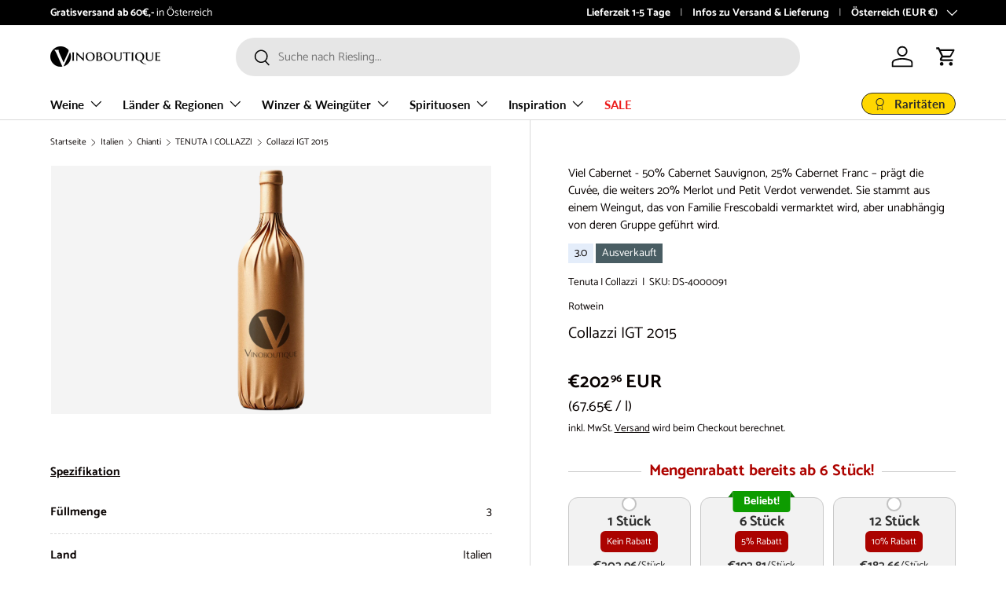

--- FILE ---
content_type: text/html; charset=utf-8
request_url: https://vinoboutique.at/products/4000091-tenuta-i-collazzi-collazzi-igt-2015
body_size: 65266
content:
<!doctype html>
<html class="no-js" lang="de" dir="ltr">
<head><meta charset="utf-8">
<meta name="viewport" content="width=device-width,initial-scale=1">
<title>Collazzi IGT 2015 von Tenuta I Collazzi | bei Vinoboutique bestellen</title><link rel="canonical" href="https://vinoboutique.at/products/4000091-tenuta-i-collazzi-collazzi-igt-2015"><link rel="icon" href="//vinoboutique.at/cdn/shop/files/VINOBOUTIQUE_faviconV2_48x48_5bbc0dd2-54cb-4af4-876b-eeaa4393f2ca.png?crop=center&height=48&v=1693175941&width=48" type="image/png">
  <link rel="apple-touch-icon" href="//vinoboutique.at/cdn/shop/files/VINOBOUTIQUE_faviconV2_48x48_5bbc0dd2-54cb-4af4-876b-eeaa4393f2ca.png?crop=center&height=180&v=1693175941&width=180"><meta name="description" content="Collazzi IGT 2015 von Tenuta I Collazzi | Ganz einfach online kaufen bei Vinoboutique | Gratis Lieferung ab 69€ Bestellwert"><meta property="og:site_name" content="Vinoboutique">
<meta property="og:url" content="https://vinoboutique.at/products/4000091-tenuta-i-collazzi-collazzi-igt-2015">
<meta property="og:title" content="Collazzi IGT 2015 von Tenuta I Collazzi | bei Vinoboutique bestellen">
<meta property="og:type" content="product">
<meta property="og:description" content="Collazzi IGT 2015 von Tenuta I Collazzi | Ganz einfach online kaufen bei Vinoboutique | Gratis Lieferung ab 69€ Bestellwert"><meta property="og:image" content="http://vinoboutique.at/cdn/shop/files/Vinoboutique_Weinflaschenersatz_2bc569d1-78be-4f39-a298-edfb88aa3c66.png?crop=center&height=1200&v=1699997997&width=1200">
  <meta property="og:image:secure_url" content="https://vinoboutique.at/cdn/shop/files/Vinoboutique_Weinflaschenersatz_2bc569d1-78be-4f39-a298-edfb88aa3c66.png?crop=center&height=1200&v=1699997997&width=1200">
  <meta property="og:image:width" content="300">
  <meta property="og:image:height" content="1024"><meta property="og:price:amount" content="202,96">
  <meta property="og:price:currency" content="EUR"><meta name="twitter:card" content="summary_large_image">
<meta name="twitter:title" content="Collazzi IGT 2015 von Tenuta I Collazzi | bei Vinoboutique bestellen">
<meta name="twitter:description" content="Collazzi IGT 2015 von Tenuta I Collazzi | Ganz einfach online kaufen bei Vinoboutique | Gratis Lieferung ab 69€ Bestellwert">
<link rel="preload" href="//vinoboutique.at/cdn/shop/t/45/assets/main.css?v=171986751195675404661724677860" as="style"><style data-shopify>
@font-face {
  font-family: Catamaran;
  font-weight: 400;
  font-style: normal;
  font-display: swap;
  src: url("//vinoboutique.at/cdn/fonts/catamaran/catamaran_n4.97787e924c88922c7d20919761339dda1e5276ad.woff2") format("woff2"),
       url("//vinoboutique.at/cdn/fonts/catamaran/catamaran_n4.cfda140ba68e3253077b759e3de0d67c4d8b231e.woff") format("woff");
}
@font-face {
  font-family: Catamaran;
  font-weight: 700;
  font-style: normal;
  font-display: swap;
  src: url("//vinoboutique.at/cdn/fonts/catamaran/catamaran_n7.c7720328a326501d0a4fcb3373c1ca68129c3c78.woff2") format("woff2"),
       url("//vinoboutique.at/cdn/fonts/catamaran/catamaran_n7.546366ab8abd7a13c41dd63a25b42966c7f197f4.woff") format("woff");
}
@font-face {
  font-family: Catamaran;
  font-weight: 400;
  font-style: normal;
  font-display: swap;
  src: url("//vinoboutique.at/cdn/fonts/catamaran/catamaran_n4.97787e924c88922c7d20919761339dda1e5276ad.woff2") format("woff2"),
       url("//vinoboutique.at/cdn/fonts/catamaran/catamaran_n4.cfda140ba68e3253077b759e3de0d67c4d8b231e.woff") format("woff");
}
@font-face {
  font-family: Lato;
  font-weight: 700;
  font-style: normal;
  font-display: swap;
  src: url("//vinoboutique.at/cdn/fonts/lato/lato_n7.900f219bc7337bc57a7a2151983f0a4a4d9d5dcf.woff2") format("woff2"),
       url("//vinoboutique.at/cdn/fonts/lato/lato_n7.a55c60751adcc35be7c4f8a0313f9698598612ee.woff") format("woff");
}
:root {
      --bg-color: 255 255 255 / 1.0;
      --bg-color-og: 255 255 255 / 1.0;
      --heading-color: 9 3 2;
      --text-color: 9 3 2;
      --text-color-og: 9 3 2;
      --scrollbar-color: 9 3 2;
      --link-color: 9 3 2;
      --link-color-og: 9 3 2;
      --star-color: 103 170 249;--swatch-border-color-default: 206 205 204;
        --swatch-border-color-active: 132 129 129;
        --swatch-card-size: 24px;
        --swatch-variant-picker-size: 64px;--color-scheme-1-bg: 242 242 242 / 1.0;
      --color-scheme-1-grad: linear-gradient(180deg, rgba(244, 244, 244, 1), rgba(244, 244, 244, 1) 100%);
      --color-scheme-1-heading: 9 3 2;
      --color-scheme-1-text: 9 3 2;
      --color-scheme-1-btn-bg: 9 3 2;
      --color-scheme-1-btn-text: 255 255 255;
      --color-scheme-1-btn-bg-hover: 54 48 47;--color-scheme-2-bg: 73 93 99 / 1.0;
      --color-scheme-2-grad: ;
      --color-scheme-2-heading: 255 255 255;
      --color-scheme-2-text: 255 255 255;
      --color-scheme-2-btn-bg: 255 255 255;
      --color-scheme-2-btn-text: 9 3 2;
      --color-scheme-2-btn-bg-hover: 226 225 225;--color-scheme-3-bg: 250 200 205 / 1.0;
      --color-scheme-3-grad: ;
      --color-scheme-3-heading: 9 3 2;
      --color-scheme-3-text: 9 3 2;
      --color-scheme-3-btn-bg: 9 3 2;
      --color-scheme-3-btn-text: 255 255 255;
      --color-scheme-3-btn-bg-hover: 54 48 47;

      --drawer-bg-color: 255 255 255 / 1.0;
      --drawer-text-color: 9 3 2;

      --panel-bg-color: 242 242 242 / 1.0;
      --panel-heading-color: 9 3 2;
      --panel-text-color: 9 3 2;

      --in-stock-text-color: 44 126 63;
      --low-stock-text-color: 210 134 26;
      --very-low-stock-text-color: 180 12 28;
      --no-stock-text-color: 119 119 119;
      --no-stock-backordered-text-color: 119 119 119;

      --error-bg-color: 252 237 238;
      --error-text-color: 180 12 28;
      --success-bg-color: 232 246 234;
      --success-text-color: 44 126 63;
      --info-bg-color: 228 237 250;
      --info-text-color: 26 102 210;

      --heading-font-family: Catamaran, sans-serif;
      --heading-font-style: normal;
      --heading-font-weight: 400;
      --heading-scale-start: 2;

      --navigation-font-family: Lato, sans-serif;
      --navigation-font-style: normal;
      --navigation-font-weight: 700;--heading-text-transform: none;
--subheading-text-transform: none;
      --body-font-family: Catamaran, sans-serif;
      --body-font-style: normal;
      --body-font-weight: 400;
      --body-font-size: 15;

      --section-gap: 32;
      --heading-gap: calc(8 * var(--space-unit));--heading-gap: calc(6 * var(--space-unit));--grid-column-gap: 20px;--btn-bg-color: 9 3 2;
      --btn-bg-hover-color: 54 48 47;
      --btn-text-color: 255 255 255;
      --btn-bg-color-og: 9 3 2;
      --btn-text-color-og: 255 255 255;
      --btn-alt-bg-color: 255 255 255;
      --btn-alt-bg-alpha: 1.0;
      --btn-alt-text-color: 9 3 2;
      --btn-border-width: 1px;
      --btn-padding-y: 12px;

      
      --btn-border-radius: 27px;
      

      --btn-lg-border-radius: 50%;
      --btn-icon-border-radius: 50%;
      --input-with-btn-inner-radius: var(--btn-border-radius);

      --input-bg-color: 255 255 255 / 1.0;
      --input-text-color: 9 3 2;
      --input-border-width: 1px;
      --input-border-radius: 26px;
      --textarea-border-radius: 12px;
      --input-border-radius: 27px;
      --input-lg-border-radius: 33px;
      --input-bg-color-diff-3: #f7f7f7;
      --input-bg-color-diff-6: #f0f0f0;

      --modal-border-radius: 26px;
      --modal-overlay-color: 0 0 0;
      --modal-overlay-opacity: 0.4;
      --drawer-border-radius: 26px;
      --overlay-border-radius: 26px;--custom-label-bg-color: 228 237 250;
      --custom-label-text-color: 9 3 2;--sale-label-bg-color: 247 23 53;
      --sale-label-text-color: 255 255 255;--sold-out-label-bg-color: 73 93 99;
      --sold-out-label-text-color: 255 255 255;--new-label-bg-color: 250 200 205;
      --new-label-text-color: 9 3 2;--preorder-label-bg-color: 103 170 249;
      --preorder-label-text-color: 255 255 255;

      --page-width: 1200px;
      --gutter-sm: 20px;
      --gutter-md: 32px;
      --gutter-lg: 64px;

      --payment-terms-bg-color: #ffffff;

      --coll-card-bg-color: #f7f7f7;
      --coll-card-border-color: rgba(0,0,0,0);--card-bg-color: #f7f7f7;
      --card-text-color: 20 20 20;
      --card-border-color: #f7f7f7;

      --reading-width: 48em;
    }

    @media (max-width: 769px) {
      :root {
        --reading-width: 36em;
      }
    }
  </style><link rel="stylesheet" href="//vinoboutique.at/cdn/shop/t/45/assets/main.css?v=171986751195675404661724677860">
  <script src="//vinoboutique.at/cdn/shop/t/45/assets/main.js?v=2050684634816504901724677860" defer="defer"></script><link rel="preload" href="//vinoboutique.at/cdn/fonts/catamaran/catamaran_n4.97787e924c88922c7d20919761339dda1e5276ad.woff2" as="font" type="font/woff2" crossorigin fetchpriority="high"><link rel="preload" href="//vinoboutique.at/cdn/fonts/catamaran/catamaran_n4.97787e924c88922c7d20919761339dda1e5276ad.woff2" as="font" type="font/woff2" crossorigin fetchpriority="high"><script>window.performance && window.performance.mark && window.performance.mark('shopify.content_for_header.start');</script><meta id="shopify-digital-wallet" name="shopify-digital-wallet" content="/69398429964/digital_wallets/dialog">
<meta name="shopify-checkout-api-token" content="62ecc29408ac740b8d88ccae8c1eaf21">
<meta id="in-context-paypal-metadata" data-shop-id="69398429964" data-venmo-supported="false" data-environment="production" data-locale="de_DE" data-paypal-v4="true" data-currency="EUR">
<link rel="alternate" type="application/json+oembed" href="https://vinoboutique.at/products/4000091-tenuta-i-collazzi-collazzi-igt-2015.oembed">
<script async="async" src="/checkouts/internal/preloads.js?locale=de-AT"></script>
<script id="apple-pay-shop-capabilities" type="application/json">{"shopId":69398429964,"countryCode":"AT","currencyCode":"EUR","merchantCapabilities":["supports3DS"],"merchantId":"gid:\/\/shopify\/Shop\/69398429964","merchantName":"Vinoboutique","requiredBillingContactFields":["postalAddress","email"],"requiredShippingContactFields":["postalAddress","email"],"shippingType":"shipping","supportedNetworks":["visa","maestro","masterCard","amex"],"total":{"type":"pending","label":"Vinoboutique","amount":"1.00"},"shopifyPaymentsEnabled":true,"supportsSubscriptions":true}</script>
<script id="shopify-features" type="application/json">{"accessToken":"62ecc29408ac740b8d88ccae8c1eaf21","betas":["rich-media-storefront-analytics"],"domain":"vinoboutique.at","predictiveSearch":true,"shopId":69398429964,"locale":"de"}</script>
<script>var Shopify = Shopify || {};
Shopify.shop = "weinshop24.myshopify.com";
Shopify.locale = "de";
Shopify.currency = {"active":"EUR","rate":"1.0"};
Shopify.country = "AT";
Shopify.theme = {"name":"PROD_Vinoboutique\/Version-1.5.2","id":170475225356,"schema_name":"Enterprise","schema_version":"1.5.2","theme_store_id":null,"role":"main"};
Shopify.theme.handle = "null";
Shopify.theme.style = {"id":null,"handle":null};
Shopify.cdnHost = "vinoboutique.at/cdn";
Shopify.routes = Shopify.routes || {};
Shopify.routes.root = "/";</script>
<script type="module">!function(o){(o.Shopify=o.Shopify||{}).modules=!0}(window);</script>
<script>!function(o){function n(){var o=[];function n(){o.push(Array.prototype.slice.apply(arguments))}return n.q=o,n}var t=o.Shopify=o.Shopify||{};t.loadFeatures=n(),t.autoloadFeatures=n()}(window);</script>
<script id="shop-js-analytics" type="application/json">{"pageType":"product"}</script>
<script defer="defer" async type="module" src="//vinoboutique.at/cdn/shopifycloud/shop-js/modules/v2/client.init-shop-cart-sync_kxAhZfSm.de.esm.js"></script>
<script defer="defer" async type="module" src="//vinoboutique.at/cdn/shopifycloud/shop-js/modules/v2/chunk.common_5BMd6ono.esm.js"></script>
<script type="module">
  await import("//vinoboutique.at/cdn/shopifycloud/shop-js/modules/v2/client.init-shop-cart-sync_kxAhZfSm.de.esm.js");
await import("//vinoboutique.at/cdn/shopifycloud/shop-js/modules/v2/chunk.common_5BMd6ono.esm.js");

  window.Shopify.SignInWithShop?.initShopCartSync?.({"fedCMEnabled":true,"windoidEnabled":true});

</script>
<script>(function() {
  var isLoaded = false;
  function asyncLoad() {
    if (isLoaded) return;
    isLoaded = true;
    var urls = ["https:\/\/static.klaviyo.com\/onsite\/js\/WnFtys\/klaviyo.js?company_id=WnFtys\u0026shop=weinshop24.myshopify.com"];
    for (var i = 0; i < urls.length; i++) {
      var s = document.createElement('script');
      s.type = 'text/javascript';
      s.async = true;
      s.src = urls[i];
      var x = document.getElementsByTagName('script')[0];
      x.parentNode.insertBefore(s, x);
    }
  };
  if(window.attachEvent) {
    window.attachEvent('onload', asyncLoad);
  } else {
    window.addEventListener('load', asyncLoad, false);
  }
})();</script>
<script id="__st">var __st={"a":69398429964,"offset":3600,"reqid":"a61d66a9-8471-4a1a-9984-c19e4a520d97-1769020501","pageurl":"vinoboutique.at\/products\/4000091-tenuta-i-collazzi-collazzi-igt-2015","u":"44f702bb048a","p":"product","rtyp":"product","rid":8499589480716};</script>
<script>window.ShopifyPaypalV4VisibilityTracking = true;</script>
<script id="captcha-bootstrap">!function(){'use strict';const t='contact',e='account',n='new_comment',o=[[t,t],['blogs',n],['comments',n],[t,'customer']],c=[[e,'customer_login'],[e,'guest_login'],[e,'recover_customer_password'],[e,'create_customer']],r=t=>t.map((([t,e])=>`form[action*='/${t}']:not([data-nocaptcha='true']) input[name='form_type'][value='${e}']`)).join(','),a=t=>()=>t?[...document.querySelectorAll(t)].map((t=>t.form)):[];function s(){const t=[...o],e=r(t);return a(e)}const i='password',u='form_key',d=['recaptcha-v3-token','g-recaptcha-response','h-captcha-response',i],f=()=>{try{return window.sessionStorage}catch{return}},m='__shopify_v',_=t=>t.elements[u];function p(t,e,n=!1){try{const o=window.sessionStorage,c=JSON.parse(o.getItem(e)),{data:r}=function(t){const{data:e,action:n}=t;return t[m]||n?{data:e,action:n}:{data:t,action:n}}(c);for(const[e,n]of Object.entries(r))t.elements[e]&&(t.elements[e].value=n);n&&o.removeItem(e)}catch(o){console.error('form repopulation failed',{error:o})}}const l='form_type',E='cptcha';function T(t){t.dataset[E]=!0}const w=window,h=w.document,L='Shopify',v='ce_forms',y='captcha';let A=!1;((t,e)=>{const n=(g='f06e6c50-85a8-45c8-87d0-21a2b65856fe',I='https://cdn.shopify.com/shopifycloud/storefront-forms-hcaptcha/ce_storefront_forms_captcha_hcaptcha.v1.5.2.iife.js',D={infoText:'Durch hCaptcha geschützt',privacyText:'Datenschutz',termsText:'Allgemeine Geschäftsbedingungen'},(t,e,n)=>{const o=w[L][v],c=o.bindForm;if(c)return c(t,g,e,D).then(n);var r;o.q.push([[t,g,e,D],n]),r=I,A||(h.body.append(Object.assign(h.createElement('script'),{id:'captcha-provider',async:!0,src:r})),A=!0)});var g,I,D;w[L]=w[L]||{},w[L][v]=w[L][v]||{},w[L][v].q=[],w[L][y]=w[L][y]||{},w[L][y].protect=function(t,e){n(t,void 0,e),T(t)},Object.freeze(w[L][y]),function(t,e,n,w,h,L){const[v,y,A,g]=function(t,e,n){const i=e?o:[],u=t?c:[],d=[...i,...u],f=r(d),m=r(i),_=r(d.filter((([t,e])=>n.includes(e))));return[a(f),a(m),a(_),s()]}(w,h,L),I=t=>{const e=t.target;return e instanceof HTMLFormElement?e:e&&e.form},D=t=>v().includes(t);t.addEventListener('submit',(t=>{const e=I(t);if(!e)return;const n=D(e)&&!e.dataset.hcaptchaBound&&!e.dataset.recaptchaBound,o=_(e),c=g().includes(e)&&(!o||!o.value);(n||c)&&t.preventDefault(),c&&!n&&(function(t){try{if(!f())return;!function(t){const e=f();if(!e)return;const n=_(t);if(!n)return;const o=n.value;o&&e.removeItem(o)}(t);const e=Array.from(Array(32),(()=>Math.random().toString(36)[2])).join('');!function(t,e){_(t)||t.append(Object.assign(document.createElement('input'),{type:'hidden',name:u})),t.elements[u].value=e}(t,e),function(t,e){const n=f();if(!n)return;const o=[...t.querySelectorAll(`input[type='${i}']`)].map((({name:t})=>t)),c=[...d,...o],r={};for(const[a,s]of new FormData(t).entries())c.includes(a)||(r[a]=s);n.setItem(e,JSON.stringify({[m]:1,action:t.action,data:r}))}(t,e)}catch(e){console.error('failed to persist form',e)}}(e),e.submit())}));const S=(t,e)=>{t&&!t.dataset[E]&&(n(t,e.some((e=>e===t))),T(t))};for(const o of['focusin','change'])t.addEventListener(o,(t=>{const e=I(t);D(e)&&S(e,y())}));const B=e.get('form_key'),M=e.get(l),P=B&&M;t.addEventListener('DOMContentLoaded',(()=>{const t=y();if(P)for(const e of t)e.elements[l].value===M&&p(e,B);[...new Set([...A(),...v().filter((t=>'true'===t.dataset.shopifyCaptcha))])].forEach((e=>S(e,t)))}))}(h,new URLSearchParams(w.location.search),n,t,e,['guest_login'])})(!0,!0)}();</script>
<script integrity="sha256-4kQ18oKyAcykRKYeNunJcIwy7WH5gtpwJnB7kiuLZ1E=" data-source-attribution="shopify.loadfeatures" defer="defer" src="//vinoboutique.at/cdn/shopifycloud/storefront/assets/storefront/load_feature-a0a9edcb.js" crossorigin="anonymous"></script>
<script data-source-attribution="shopify.dynamic_checkout.dynamic.init">var Shopify=Shopify||{};Shopify.PaymentButton=Shopify.PaymentButton||{isStorefrontPortableWallets:!0,init:function(){window.Shopify.PaymentButton.init=function(){};var t=document.createElement("script");t.src="https://vinoboutique.at/cdn/shopifycloud/portable-wallets/latest/portable-wallets.de.js",t.type="module",document.head.appendChild(t)}};
</script>
<script data-source-attribution="shopify.dynamic_checkout.buyer_consent">
  function portableWalletsHideBuyerConsent(e){var t=document.getElementById("shopify-buyer-consent"),n=document.getElementById("shopify-subscription-policy-button");t&&n&&(t.classList.add("hidden"),t.setAttribute("aria-hidden","true"),n.removeEventListener("click",e))}function portableWalletsShowBuyerConsent(e){var t=document.getElementById("shopify-buyer-consent"),n=document.getElementById("shopify-subscription-policy-button");t&&n&&(t.classList.remove("hidden"),t.removeAttribute("aria-hidden"),n.addEventListener("click",e))}window.Shopify?.PaymentButton&&(window.Shopify.PaymentButton.hideBuyerConsent=portableWalletsHideBuyerConsent,window.Shopify.PaymentButton.showBuyerConsent=portableWalletsShowBuyerConsent);
</script>
<script>
  function portableWalletsCleanup(e){e&&e.src&&console.error("Failed to load portable wallets script "+e.src);var t=document.querySelectorAll("shopify-accelerated-checkout .shopify-payment-button__skeleton, shopify-accelerated-checkout-cart .wallet-cart-button__skeleton"),e=document.getElementById("shopify-buyer-consent");for(let e=0;e<t.length;e++)t[e].remove();e&&e.remove()}function portableWalletsNotLoadedAsModule(e){e instanceof ErrorEvent&&"string"==typeof e.message&&e.message.includes("import.meta")&&"string"==typeof e.filename&&e.filename.includes("portable-wallets")&&(window.removeEventListener("error",portableWalletsNotLoadedAsModule),window.Shopify.PaymentButton.failedToLoad=e,"loading"===document.readyState?document.addEventListener("DOMContentLoaded",window.Shopify.PaymentButton.init):window.Shopify.PaymentButton.init())}window.addEventListener("error",portableWalletsNotLoadedAsModule);
</script>

<script type="module" src="https://vinoboutique.at/cdn/shopifycloud/portable-wallets/latest/portable-wallets.de.js" onError="portableWalletsCleanup(this)" crossorigin="anonymous"></script>
<script nomodule>
  document.addEventListener("DOMContentLoaded", portableWalletsCleanup);
</script>

<script id='scb4127' type='text/javascript' async='' src='https://vinoboutique.at/cdn/shopifycloud/privacy-banner/storefront-banner.js'></script><link id="shopify-accelerated-checkout-styles" rel="stylesheet" media="screen" href="https://vinoboutique.at/cdn/shopifycloud/portable-wallets/latest/accelerated-checkout-backwards-compat.css" crossorigin="anonymous">
<style id="shopify-accelerated-checkout-cart">
        #shopify-buyer-consent {
  margin-top: 1em;
  display: inline-block;
  width: 100%;
}

#shopify-buyer-consent.hidden {
  display: none;
}

#shopify-subscription-policy-button {
  background: none;
  border: none;
  padding: 0;
  text-decoration: underline;
  font-size: inherit;
  cursor: pointer;
}

#shopify-subscription-policy-button::before {
  box-shadow: none;
}

      </style>
<script id="sections-script" data-sections="header,footer" defer="defer" src="//vinoboutique.at/cdn/shop/t/45/compiled_assets/scripts.js?v=5489"></script>
<script>window.performance && window.performance.mark && window.performance.mark('shopify.content_for_header.end');</script>
<script src="//vinoboutique.at/cdn/shop/t/45/assets/blur-messages.js?v=98620774460636405321724677857" defer="defer"></script>

  <script>document.documentElement.className = document.documentElement.className.replace('no-js', 'js');</script><!-- CC Custom Head Start --><meta name="facebook-domain-verification" content="zxapkmyb73w9liprp386sv9lgfhzdn">


<script type="text/javascript">
  window._mfq = window._mfq || [];
  (function() {
    var mf = document.createElement("script");
    mf.type = "text/javascript"; mf.defer = true;
    mf.src = "//cdn.mouseflow.com/projects/8e7707b0-d43d-476c-aa0b-08382b7a5c02.js";
    document.getElementsByTagName("head")[0].appendChild(mf);
  })();
</script>
<!-- Google tag (gtag.js) -->
<script async="" src="https://www.googletagmanager.com/gtag/js?id=G-2EMCFSHJ7N"></script>
<script>
  window.dataLayer = window.dataLayer || [];
  function gtag(){dataLayer.push(arguments);}
  gtag('js', new Date());

  gtag('config', 'G-2EMCFSHJ7N');
</script>


<script type="text/javascript">
    (function(c,l,a,r,i,t,y){
        c[a]=c[a]||function(){(c[a].q=c[a].q||[]).push(arguments)};
        t=l.createElement(r);t.async=1;t.src="https://www.clarity.ms/tag/"+i;
        y=l.getElementsByTagName(r)[0];y.parentNode.insertBefore(t,y);
    })(window, document, "clarity", "script", "qlnthu02bb");
</script><!-- CC Custom Head End -->

  <meta name="facebook-domain-verification" content="zxapkmyb73w9liprp386sv9lgfhzdn" />
<!-- BEGIN app block: shopify://apps/klaviyo-email-marketing-sms/blocks/klaviyo-onsite-embed/2632fe16-c075-4321-a88b-50b567f42507 -->












  <script async src="https://static.klaviyo.com/onsite/js/WnFtys/klaviyo.js?company_id=WnFtys"></script>
  <script>!function(){if(!window.klaviyo){window._klOnsite=window._klOnsite||[];try{window.klaviyo=new Proxy({},{get:function(n,i){return"push"===i?function(){var n;(n=window._klOnsite).push.apply(n,arguments)}:function(){for(var n=arguments.length,o=new Array(n),w=0;w<n;w++)o[w]=arguments[w];var t="function"==typeof o[o.length-1]?o.pop():void 0,e=new Promise((function(n){window._klOnsite.push([i].concat(o,[function(i){t&&t(i),n(i)}]))}));return e}}})}catch(n){window.klaviyo=window.klaviyo||[],window.klaviyo.push=function(){var n;(n=window._klOnsite).push.apply(n,arguments)}}}}();</script>

  
    <script id="viewed_product">
      if (item == null) {
        var _learnq = _learnq || [];

        var MetafieldReviews = null
        var MetafieldYotpoRating = null
        var MetafieldYotpoCount = null
        var MetafieldLooxRating = null
        var MetafieldLooxCount = null
        var okendoProduct = null
        var okendoProductReviewCount = null
        var okendoProductReviewAverageValue = null
        try {
          // The following fields are used for Customer Hub recently viewed in order to add reviews.
          // This information is not part of __kla_viewed. Instead, it is part of __kla_viewed_reviewed_items
          MetafieldReviews = {};
          MetafieldYotpoRating = null
          MetafieldYotpoCount = null
          MetafieldLooxRating = null
          MetafieldLooxCount = null

          okendoProduct = null
          // If the okendo metafield is not legacy, it will error, which then requires the new json formatted data
          if (okendoProduct && 'error' in okendoProduct) {
            okendoProduct = null
          }
          okendoProductReviewCount = okendoProduct ? okendoProduct.reviewCount : null
          okendoProductReviewAverageValue = okendoProduct ? okendoProduct.reviewAverageValue : null
        } catch (error) {
          console.error('Error in Klaviyo onsite reviews tracking:', error);
        }

        var item = {
          Name: "Collazzi IGT 2015",
          ProductID: 8499589480716,
          Categories: ["all","Gereifte Weine","Italien","Tax Collection"],
          ImageURL: "https://vinoboutique.at/cdn/shop/files/Vinoboutique_Weinflaschenersatz_2bc569d1-78be-4f39-a298-edfb88aa3c66_grande.png?v=1699997997",
          URL: "https://vinoboutique.at/products/4000091-tenuta-i-collazzi-collazzi-igt-2015",
          Brand: "Tenuta I Collazzi",
          Price: "€202,96",
          Value: "202,96",
          CompareAtPrice: "€0,00"
        };
        _learnq.push(['track', 'Viewed Product', item]);
        _learnq.push(['trackViewedItem', {
          Title: item.Name,
          ItemId: item.ProductID,
          Categories: item.Categories,
          ImageUrl: item.ImageURL,
          Url: item.URL,
          Metadata: {
            Brand: item.Brand,
            Price: item.Price,
            Value: item.Value,
            CompareAtPrice: item.CompareAtPrice
          },
          metafields:{
            reviews: MetafieldReviews,
            yotpo:{
              rating: MetafieldYotpoRating,
              count: MetafieldYotpoCount,
            },
            loox:{
              rating: MetafieldLooxRating,
              count: MetafieldLooxCount,
            },
            okendo: {
              rating: okendoProductReviewAverageValue,
              count: okendoProductReviewCount,
            }
          }
        }]);
      }
    </script>
  




  <script>
    window.klaviyoReviewsProductDesignMode = false
  </script>







<!-- END app block --><!-- BEGIN app block: shopify://apps/judge-me-reviews/blocks/judgeme_core/61ccd3b1-a9f2-4160-9fe9-4fec8413e5d8 --><!-- Start of Judge.me Core -->






<link rel="dns-prefetch" href="https://cdnwidget.judge.me">
<link rel="dns-prefetch" href="https://cdn.judge.me">
<link rel="dns-prefetch" href="https://cdn1.judge.me">
<link rel="dns-prefetch" href="https://api.judge.me">

<script data-cfasync='false' class='jdgm-settings-script'>window.jdgmSettings={"pagination":5,"disable_web_reviews":false,"badge_no_review_text":"Keine Bewertungen","badge_n_reviews_text":"{{ n }} Bewertung/Bewertungen","badge_star_color":"#495D63","hide_badge_preview_if_no_reviews":true,"badge_hide_text":false,"enforce_center_preview_badge":false,"widget_title":"Kundenbewertungen","widget_open_form_text":"Bewertung schreiben","widget_close_form_text":"Bewertung abbrechen","widget_refresh_page_text":"Seite aktualisieren","widget_summary_text":"Basierend auf {{ number_of_reviews }} Bewertung/Bewertungen","widget_no_review_text":"Schreiben Sie die erste Bewertung","widget_name_field_text":"Anzeigename","widget_verified_name_field_text":"Verifizierter Name (öffentlich)","widget_name_placeholder_text":"Anzeigename","widget_required_field_error_text":"Dieses Feld ist erforderlich.","widget_email_field_text":"E-Mail-Adresse","widget_verified_email_field_text":"Verifizierte E-Mail (privat, kann nicht bearbeitet werden)","widget_email_placeholder_text":"Ihre E-Mail-Adresse","widget_email_field_error_text":"Bitte geben Sie eine gültige E-Mail-Adresse ein.","widget_rating_field_text":"Bewertung","widget_review_title_field_text":"Bewertungstitel","widget_review_title_placeholder_text":"Geben Sie Ihrer Bewertung einen Titel","widget_review_body_field_text":"Bewertungsinhalt","widget_review_body_placeholder_text":"Beginnen Sie hier zu schreiben...","widget_pictures_field_text":"Bild/Video (optional)","widget_submit_review_text":"Bewertung abschicken","widget_submit_verified_review_text":"Verifizierte Bewertung abschicken","widget_submit_success_msg_with_auto_publish":"Vielen Dank! Bitte aktualisieren Sie die Seite in wenigen Momenten, um Ihre Bewertung zu sehen. Sie können Ihre Bewertung entfernen oder bearbeiten, indem Sie sich bei \u003ca href='https://judge.me/login' target='_blank' rel='nofollow noopener'\u003eJudge.me\u003c/a\u003e anmelden","widget_submit_success_msg_no_auto_publish":"Vielen Dank! Ihre Bewertung wird veröffentlicht, sobald sie vom Shop-Administrator genehmigt wurde. Sie können Ihre Bewertung entfernen oder bearbeiten, indem Sie sich bei \u003ca href='https://judge.me/login' target='_blank' rel='nofollow noopener'\u003eJudge.me\u003c/a\u003e anmelden","widget_show_default_reviews_out_of_total_text":"Es werden {{ n_reviews_shown }} von {{ n_reviews }} Bewertungen angezeigt.","widget_show_all_link_text":"Alle anzeigen","widget_show_less_link_text":"Weniger anzeigen","widget_author_said_text":"{{ reviewer_name }} sagte:","widget_days_text":"vor {{ n }} Tag/Tagen","widget_weeks_text":"vor {{ n }} Woche/Wochen","widget_months_text":"vor {{ n }} Monat/Monaten","widget_years_text":"vor {{ n }} Jahr/Jahren","widget_yesterday_text":"Gestern","widget_today_text":"Heute","widget_replied_text":"\u003e\u003e {{ shop_name }} antwortete:","widget_read_more_text":"Mehr lesen","widget_reviewer_name_as_initial":"","widget_rating_filter_color":"#fbcd0a","widget_rating_filter_see_all_text":"Alle Bewertungen anzeigen","widget_sorting_most_recent_text":"Neueste","widget_sorting_highest_rating_text":"Höchste Bewertung","widget_sorting_lowest_rating_text":"Niedrigste Bewertung","widget_sorting_with_pictures_text":"Nur Bilder","widget_sorting_most_helpful_text":"Hilfreichste","widget_open_question_form_text":"Eine Frage stellen","widget_reviews_subtab_text":"Bewertungen","widget_questions_subtab_text":"Fragen","widget_question_label_text":"Frage","widget_answer_label_text":"Antwort","widget_question_placeholder_text":"Schreiben Sie hier Ihre Frage","widget_submit_question_text":"Frage absenden","widget_question_submit_success_text":"Vielen Dank für Ihre Frage! Wir werden Sie benachrichtigen, sobald sie beantwortet wird.","widget_star_color":"#495D63","verified_badge_text":"Verifiziert","verified_badge_bg_color":"","verified_badge_text_color":"","verified_badge_placement":"left-of-reviewer-name","widget_review_max_height":"","widget_hide_border":false,"widget_social_share":false,"widget_thumb":false,"widget_review_location_show":false,"widget_location_format":"","all_reviews_include_out_of_store_products":true,"all_reviews_out_of_store_text":"(außerhalb des Shops)","all_reviews_pagination":100,"all_reviews_product_name_prefix_text":"über","enable_review_pictures":true,"enable_question_anwser":false,"widget_theme":"default","review_date_format":"timestamp","default_sort_method":"most-recent","widget_product_reviews_subtab_text":"Produktbewertungen","widget_shop_reviews_subtab_text":"Shop-Bewertungen","widget_other_products_reviews_text":"Bewertungen für andere Produkte","widget_store_reviews_subtab_text":"Shop-Bewertungen","widget_no_store_reviews_text":"Dieser Shop hat noch keine Bewertungen erhalten","widget_web_restriction_product_reviews_text":"Dieses Produkt hat noch keine Bewertungen erhalten","widget_no_items_text":"Keine Elemente gefunden","widget_show_more_text":"Mehr anzeigen","widget_write_a_store_review_text":"Shop-Bewertung schreiben","widget_other_languages_heading":"Bewertungen in anderen Sprachen","widget_translate_review_text":"Bewertung übersetzen nach {{ language }}","widget_translating_review_text":"Übersetzung läuft...","widget_show_original_translation_text":"Original anzeigen ({{ language }})","widget_translate_review_failed_text":"Bewertung konnte nicht übersetzt werden.","widget_translate_review_retry_text":"Erneut versuchen","widget_translate_review_try_again_later_text":"Versuchen Sie es später noch einmal","show_product_url_for_grouped_product":false,"widget_sorting_pictures_first_text":"Bilder zuerst","show_pictures_on_all_rev_page_mobile":false,"show_pictures_on_all_rev_page_desktop":false,"floating_tab_hide_mobile_install_preference":false,"floating_tab_button_name":"★ Bewertungen","floating_tab_title":"Lassen Sie Kunden für uns sprechen","floating_tab_button_color":"","floating_tab_button_background_color":"","floating_tab_url":"","floating_tab_url_enabled":false,"floating_tab_tab_style":"text","all_reviews_text_badge_text":"Kunden bewerten uns mit {{ shop.metafields.judgeme.all_reviews_rating | round: 1 }}/5 basierend auf {{ shop.metafields.judgeme.all_reviews_count }} Bewertungen.","all_reviews_text_badge_text_branded_style":"{{ shop.metafields.judgeme.all_reviews_rating | round: 1 }} von 5 Sternen basierend auf {{ shop.metafields.judgeme.all_reviews_count }} Bewertungen","is_all_reviews_text_badge_a_link":false,"show_stars_for_all_reviews_text_badge":false,"all_reviews_text_badge_url":"","all_reviews_text_style":"branded","all_reviews_text_color_style":"judgeme_brand_color","all_reviews_text_color":"#108474","all_reviews_text_show_jm_brand":true,"featured_carousel_show_header":true,"featured_carousel_title":"Lassen Sie Kunden für uns sprechen","testimonials_carousel_title":"Kunden sagen uns","videos_carousel_title":"Echte Kunden-Geschichten","cards_carousel_title":"Kunden sagen uns","featured_carousel_count_text":"aus {{ n }} Bewertungen","featured_carousel_add_link_to_all_reviews_page":false,"featured_carousel_url":"","featured_carousel_show_images":true,"featured_carousel_autoslide_interval":5,"featured_carousel_arrows_on_the_sides":false,"featured_carousel_height":250,"featured_carousel_width":80,"featured_carousel_image_size":0,"featured_carousel_image_height":250,"featured_carousel_arrow_color":"#eeeeee","verified_count_badge_style":"branded","verified_count_badge_orientation":"horizontal","verified_count_badge_color_style":"judgeme_brand_color","verified_count_badge_color":"#108474","is_verified_count_badge_a_link":false,"verified_count_badge_url":"","verified_count_badge_show_jm_brand":true,"widget_rating_preset_default":5,"widget_first_sub_tab":"product-reviews","widget_show_histogram":true,"widget_histogram_use_custom_color":false,"widget_pagination_use_custom_color":false,"widget_star_use_custom_color":false,"widget_verified_badge_use_custom_color":false,"widget_write_review_use_custom_color":false,"picture_reminder_submit_button":"Upload Pictures","enable_review_videos":false,"mute_video_by_default":false,"widget_sorting_videos_first_text":"Videos zuerst","widget_review_pending_text":"Ausstehend","featured_carousel_items_for_large_screen":3,"social_share_options_order":"Facebook,Twitter","remove_microdata_snippet":true,"disable_json_ld":false,"enable_json_ld_products":false,"preview_badge_show_question_text":false,"preview_badge_no_question_text":"Keine Fragen","preview_badge_n_question_text":"{{ number_of_questions }} Frage/Fragen","qa_badge_show_icon":false,"qa_badge_position":"same-row","remove_judgeme_branding":false,"widget_add_search_bar":false,"widget_search_bar_placeholder":"Suchen","widget_sorting_verified_only_text":"Nur verifizierte","featured_carousel_theme":"default","featured_carousel_show_rating":true,"featured_carousel_show_title":true,"featured_carousel_show_body":true,"featured_carousel_show_date":false,"featured_carousel_show_reviewer":true,"featured_carousel_show_product":false,"featured_carousel_header_background_color":"#108474","featured_carousel_header_text_color":"#ffffff","featured_carousel_name_product_separator":"reviewed","featured_carousel_full_star_background":"#108474","featured_carousel_empty_star_background":"#dadada","featured_carousel_vertical_theme_background":"#f9fafb","featured_carousel_verified_badge_enable":true,"featured_carousel_verified_badge_color":"#108474","featured_carousel_border_style":"round","featured_carousel_review_line_length_limit":3,"featured_carousel_more_reviews_button_text":"Mehr Bewertungen lesen","featured_carousel_view_product_button_text":"Produkt ansehen","all_reviews_page_load_reviews_on":"scroll","all_reviews_page_load_more_text":"Mehr Bewertungen laden","disable_fb_tab_reviews":false,"enable_ajax_cdn_cache":false,"widget_advanced_speed_features":5,"widget_public_name_text":"wird öffentlich angezeigt wie","default_reviewer_name":"John Smith","default_reviewer_name_has_non_latin":true,"widget_reviewer_anonymous":"Anonym","medals_widget_title":"Judge.me Bewertungsmedaillen","medals_widget_background_color":"#f9fafb","medals_widget_position":"footer_all_pages","medals_widget_border_color":"#f9fafb","medals_widget_verified_text_position":"left","medals_widget_use_monochromatic_version":false,"medals_widget_elements_color":"#108474","show_reviewer_avatar":true,"widget_invalid_yt_video_url_error_text":"Keine YouTube-Video-URL","widget_max_length_field_error_text":"Bitte geben Sie nicht mehr als {0} Zeichen ein.","widget_show_country_flag":false,"widget_show_collected_via_shop_app":true,"widget_verified_by_shop_badge_style":"light","widget_verified_by_shop_text":"Verifiziert vom Shop","widget_show_photo_gallery":false,"widget_load_with_code_splitting":true,"widget_ugc_install_preference":false,"widget_ugc_title":"Von uns hergestellt, von Ihnen geteilt","widget_ugc_subtitle":"Markieren Sie uns, um Ihr Bild auf unserer Seite zu sehen","widget_ugc_arrows_color":"#ffffff","widget_ugc_primary_button_text":"Jetzt kaufen","widget_ugc_primary_button_background_color":"#108474","widget_ugc_primary_button_text_color":"#ffffff","widget_ugc_primary_button_border_width":"0","widget_ugc_primary_button_border_style":"none","widget_ugc_primary_button_border_color":"#108474","widget_ugc_primary_button_border_radius":"25","widget_ugc_secondary_button_text":"Mehr laden","widget_ugc_secondary_button_background_color":"#ffffff","widget_ugc_secondary_button_text_color":"#108474","widget_ugc_secondary_button_border_width":"2","widget_ugc_secondary_button_border_style":"solid","widget_ugc_secondary_button_border_color":"#108474","widget_ugc_secondary_button_border_radius":"25","widget_ugc_reviews_button_text":"Bewertungen ansehen","widget_ugc_reviews_button_background_color":"#ffffff","widget_ugc_reviews_button_text_color":"#108474","widget_ugc_reviews_button_border_width":"2","widget_ugc_reviews_button_border_style":"solid","widget_ugc_reviews_button_border_color":"#108474","widget_ugc_reviews_button_border_radius":"25","widget_ugc_reviews_button_link_to":"judgeme-reviews-page","widget_ugc_show_post_date":true,"widget_ugc_max_width":"800","widget_rating_metafield_value_type":true,"widget_primary_color":"#070707","widget_enable_secondary_color":false,"widget_secondary_color":"#edf5f5","widget_summary_average_rating_text":"{{ average_rating }} von 5","widget_media_grid_title":"Kundenfotos \u0026 -videos","widget_media_grid_see_more_text":"Mehr sehen","widget_round_style":false,"widget_show_product_medals":true,"widget_verified_by_judgeme_text":"Verifiziert von Judge.me","widget_show_store_medals":true,"widget_verified_by_judgeme_text_in_store_medals":"Verifiziert von Judge.me","widget_media_field_exceed_quantity_message":"Entschuldigung, wir können nur {{ max_media }} für eine Bewertung akzeptieren.","widget_media_field_exceed_limit_message":"{{ file_name }} ist zu groß, bitte wählen Sie ein {{ media_type }} kleiner als {{ size_limit }}MB.","widget_review_submitted_text":"Bewertung abgesendet!","widget_question_submitted_text":"Frage abgesendet!","widget_close_form_text_question":"Abbrechen","widget_write_your_answer_here_text":"Schreiben Sie hier Ihre Antwort","widget_enabled_branded_link":true,"widget_show_collected_by_judgeme":true,"widget_reviewer_name_color":"","widget_write_review_text_color":"","widget_write_review_bg_color":"","widget_collected_by_judgeme_text":"gesammelt von Judge.me","widget_pagination_type":"standard","widget_load_more_text":"Mehr laden","widget_load_more_color":"#108474","widget_full_review_text":"Vollständige Bewertung","widget_read_more_reviews_text":"Mehr Bewertungen lesen","widget_read_questions_text":"Fragen lesen","widget_questions_and_answers_text":"Fragen \u0026 Antworten","widget_verified_by_text":"Verifiziert von","widget_verified_text":"Verifiziert","widget_number_of_reviews_text":"{{ number_of_reviews }} Bewertungen","widget_back_button_text":"Zurück","widget_next_button_text":"Weiter","widget_custom_forms_filter_button":"Filter","custom_forms_style":"horizontal","widget_show_review_information":false,"how_reviews_are_collected":"Wie werden Bewertungen gesammelt?","widget_show_review_keywords":false,"widget_gdpr_statement":"Wie wir Ihre Daten verwenden: Wir kontaktieren Sie nur bezüglich der von Ihnen abgegebenen Bewertung und nur, wenn nötig. Durch das Absenden Ihrer Bewertung stimmen Sie den \u003ca href='https://judge.me/terms' target='_blank' rel='nofollow noopener'\u003eNutzungsbedingungen\u003c/a\u003e, der \u003ca href='https://judge.me/privacy' target='_blank' rel='nofollow noopener'\u003eDatenschutzrichtlinie\u003c/a\u003e und den \u003ca href='https://judge.me/content-policy' target='_blank' rel='nofollow noopener'\u003eInhaltsrichtlinien\u003c/a\u003e von Judge.me zu.","widget_multilingual_sorting_enabled":false,"widget_translate_review_content_enabled":false,"widget_translate_review_content_method":"manual","popup_widget_review_selection":"automatically_with_pictures","popup_widget_round_border_style":true,"popup_widget_show_title":true,"popup_widget_show_body":true,"popup_widget_show_reviewer":false,"popup_widget_show_product":true,"popup_widget_show_pictures":true,"popup_widget_use_review_picture":true,"popup_widget_show_on_home_page":true,"popup_widget_show_on_product_page":true,"popup_widget_show_on_collection_page":true,"popup_widget_show_on_cart_page":true,"popup_widget_position":"bottom_left","popup_widget_first_review_delay":5,"popup_widget_duration":5,"popup_widget_interval":5,"popup_widget_review_count":5,"popup_widget_hide_on_mobile":true,"review_snippet_widget_round_border_style":true,"review_snippet_widget_card_color":"#FFFFFF","review_snippet_widget_slider_arrows_background_color":"#FFFFFF","review_snippet_widget_slider_arrows_color":"#000000","review_snippet_widget_star_color":"#108474","show_product_variant":false,"all_reviews_product_variant_label_text":"Variante: ","widget_show_verified_branding":true,"widget_ai_summary_title":"Kunden sagen","widget_ai_summary_disclaimer":"KI-gestützte Bewertungszusammenfassung basierend auf aktuellen Kundenbewertungen","widget_show_ai_summary":false,"widget_show_ai_summary_bg":false,"widget_show_review_title_input":true,"redirect_reviewers_invited_via_email":"external_form","request_store_review_after_product_review":false,"request_review_other_products_in_order":false,"review_form_color_scheme":"default","review_form_corner_style":"square","review_form_star_color":{},"review_form_text_color":"#333333","review_form_background_color":"#ffffff","review_form_field_background_color":"#fafafa","review_form_button_color":{},"review_form_button_text_color":"#ffffff","review_form_modal_overlay_color":"#000000","review_content_screen_title_text":"Wie würden Sie dieses Produkt bewerten?","review_content_introduction_text":"Wir würden uns freuen, wenn Sie etwas über Ihre Erfahrung teilen würden.","store_review_form_title_text":"Wie würden Sie diesen Shop bewerten?","store_review_form_introduction_text":"Wir würden uns freuen, wenn Sie etwas über Ihre Erfahrung teilen würden.","show_review_guidance_text":true,"one_star_review_guidance_text":"Schlecht","five_star_review_guidance_text":"Großartig","customer_information_screen_title_text":"Über Sie","customer_information_introduction_text":"Bitte teilen Sie uns mehr über sich mit.","custom_questions_screen_title_text":"Ihre Erfahrung im Detail","custom_questions_introduction_text":"Hier sind einige Fragen, die uns helfen, mehr über Ihre Erfahrung zu verstehen.","review_submitted_screen_title_text":"Vielen Dank für Ihre Bewertung!","review_submitted_screen_thank_you_text":"Wir verarbeiten sie und sie wird bald im Shop erscheinen.","review_submitted_screen_email_verification_text":"Bitte bestätigen Sie Ihre E-Mail-Adresse, indem Sie auf den Link klicken, den wir Ihnen gerade gesendet haben. Dies hilft uns, die Bewertungen authentisch zu halten.","review_submitted_request_store_review_text":"Möchten Sie Ihre Erfahrung beim Einkaufen bei uns teilen?","review_submitted_review_other_products_text":"Möchten Sie diese Produkte bewerten?","store_review_screen_title_text":"Möchten Sie Ihre Erfahrung mit uns teilen?","store_review_introduction_text":"Wir würden uns freuen, wenn Sie etwas über Ihre Erfahrung teilen würden.","reviewer_media_screen_title_picture_text":"Bild teilen","reviewer_media_introduction_picture_text":"Laden Sie ein Foto hoch, um Ihre Bewertung zu unterstützen.","reviewer_media_screen_title_video_text":"Video teilen","reviewer_media_introduction_video_text":"Laden Sie ein Video hoch, um Ihre Bewertung zu unterstützen.","reviewer_media_screen_title_picture_or_video_text":"Bild oder Video teilen","reviewer_media_introduction_picture_or_video_text":"Laden Sie ein Foto oder Video hoch, um Ihre Bewertung zu unterstützen.","reviewer_media_youtube_url_text":"Fügen Sie hier Ihre Youtube-URL ein","advanced_settings_next_step_button_text":"Weiter","advanced_settings_close_review_button_text":"Schließen","modal_write_review_flow":false,"write_review_flow_required_text":"Erforderlich","write_review_flow_privacy_message_text":"Wir respektieren Ihre Privatsphäre.","write_review_flow_anonymous_text":"Bewertung als anonym","write_review_flow_visibility_text":"Dies wird nicht für andere Kunden sichtbar sein.","write_review_flow_multiple_selection_help_text":"Wählen Sie so viele aus, wie Sie möchten","write_review_flow_single_selection_help_text":"Wählen Sie eine Option","write_review_flow_required_field_error_text":"Dieses Feld ist erforderlich","write_review_flow_invalid_email_error_text":"Bitte geben Sie eine gültige E-Mail-Adresse ein","write_review_flow_max_length_error_text":"Max. {{ max_length }} Zeichen.","write_review_flow_media_upload_text":"\u003cb\u003eZum Hochladen klicken\u003c/b\u003e oder ziehen und ablegen","write_review_flow_gdpr_statement":"Wir kontaktieren Sie nur bei Bedarf bezüglich Ihrer Bewertung. Mit dem Absenden Ihrer Bewertung stimmen Sie unseren \u003ca href='https://judge.me/terms' target='_blank' rel='nofollow noopener'\u003eGeschäftsbedingungen\u003c/a\u003e und unserer \u003ca href='https://judge.me/privacy' target='_blank' rel='nofollow noopener'\u003eDatenschutzrichtlinie\u003c/a\u003e zu.","rating_only_reviews_enabled":false,"show_negative_reviews_help_screen":false,"new_review_flow_help_screen_rating_threshold":3,"negative_review_resolution_screen_title_text":"Erzählen Sie uns mehr","negative_review_resolution_text":"Ihre Erfahrung ist uns wichtig. Falls es Probleme mit Ihrem Kauf gab, sind wir hier, um zu helfen. Zögern Sie nicht, uns zu kontaktieren, wir würden gerne die Gelegenheit haben, die Dinge zu korrigieren.","negative_review_resolution_button_text":"Kontaktieren Sie uns","negative_review_resolution_proceed_with_review_text":"Hinterlassen Sie eine Bewertung","negative_review_resolution_subject":"Problem mit dem Kauf von {{ shop_name }}.{{ order_name }}","preview_badge_collection_page_install_status":false,"widget_review_custom_css":"","preview_badge_custom_css":"","preview_badge_stars_count":"5-stars","featured_carousel_custom_css":"","floating_tab_custom_css":"","all_reviews_widget_custom_css":"","medals_widget_custom_css":"","verified_badge_custom_css":"","all_reviews_text_custom_css":"","transparency_badges_collected_via_store_invite":false,"transparency_badges_from_another_provider":false,"transparency_badges_collected_from_store_visitor":false,"transparency_badges_collected_by_verified_review_provider":false,"transparency_badges_earned_reward":false,"transparency_badges_collected_via_store_invite_text":"Bewertung gesammelt durch eine Einladung zum Shop","transparency_badges_from_another_provider_text":"Bewertung gesammelt von einem anderen Anbieter","transparency_badges_collected_from_store_visitor_text":"Bewertung gesammelt von einem Shop-Besucher","transparency_badges_written_in_google_text":"Bewertung in Google geschrieben","transparency_badges_written_in_etsy_text":"Bewertung in Etsy geschrieben","transparency_badges_written_in_shop_app_text":"Bewertung in Shop App geschrieben","transparency_badges_earned_reward_text":"Bewertung erhielt eine Belohnung für zukünftige Bestellungen","product_review_widget_per_page":10,"widget_store_review_label_text":"Shop-Bewertung","checkout_comment_extension_title_on_product_page":"Customer Comments","checkout_comment_extension_num_latest_comment_show":5,"checkout_comment_extension_format":"name_and_timestamp","checkout_comment_customer_name":"last_initial","checkout_comment_comment_notification":true,"preview_badge_collection_page_install_preference":false,"preview_badge_home_page_install_preference":false,"preview_badge_product_page_install_preference":false,"review_widget_install_preference":"","review_carousel_install_preference":false,"floating_reviews_tab_install_preference":"none","verified_reviews_count_badge_install_preference":false,"all_reviews_text_install_preference":false,"review_widget_best_location":false,"judgeme_medals_install_preference":false,"review_widget_revamp_enabled":false,"review_widget_qna_enabled":false,"review_widget_header_theme":"minimal","review_widget_widget_title_enabled":true,"review_widget_header_text_size":"medium","review_widget_header_text_weight":"regular","review_widget_average_rating_style":"compact","review_widget_bar_chart_enabled":true,"review_widget_bar_chart_type":"numbers","review_widget_bar_chart_style":"standard","review_widget_expanded_media_gallery_enabled":false,"review_widget_reviews_section_theme":"standard","review_widget_image_style":"thumbnails","review_widget_review_image_ratio":"square","review_widget_stars_size":"medium","review_widget_verified_badge":"standard_text","review_widget_review_title_text_size":"medium","review_widget_review_text_size":"medium","review_widget_review_text_length":"medium","review_widget_number_of_columns_desktop":3,"review_widget_carousel_transition_speed":5,"review_widget_custom_questions_answers_display":"always","review_widget_button_text_color":"#FFFFFF","review_widget_text_color":"#000000","review_widget_lighter_text_color":"#7B7B7B","review_widget_corner_styling":"soft","review_widget_review_word_singular":"Bewertung","review_widget_review_word_plural":"Bewertungen","review_widget_voting_label":"Hilfreich?","review_widget_shop_reply_label":"Antwort von {{ shop_name }}:","review_widget_filters_title":"Filter","qna_widget_question_word_singular":"Frage","qna_widget_question_word_plural":"Fragen","qna_widget_answer_reply_label":"Antwort von {{ answerer_name }}:","qna_content_screen_title_text":"Frage dieses Produkts stellen","qna_widget_question_required_field_error_text":"Bitte geben Sie Ihre Frage ein.","qna_widget_flow_gdpr_statement":"Wir kontaktieren Sie nur bei Bedarf bezüglich Ihrer Frage. Mit dem Absenden Ihrer Frage stimmen Sie unseren \u003ca href='https://judge.me/terms' target='_blank' rel='nofollow noopener'\u003eGeschäftsbedingungen\u003c/a\u003e und unserer \u003ca href='https://judge.me/privacy' target='_blank' rel='nofollow noopener'\u003eDatenschutzrichtlinie\u003c/a\u003e zu.","qna_widget_question_submitted_text":"Danke für Ihre Frage!","qna_widget_close_form_text_question":"Schließen","qna_widget_question_submit_success_text":"Wir werden Ihnen per E-Mail informieren, wenn wir Ihre Frage beantworten.","all_reviews_widget_v2025_enabled":false,"all_reviews_widget_v2025_header_theme":"default","all_reviews_widget_v2025_widget_title_enabled":true,"all_reviews_widget_v2025_header_text_size":"medium","all_reviews_widget_v2025_header_text_weight":"regular","all_reviews_widget_v2025_average_rating_style":"compact","all_reviews_widget_v2025_bar_chart_enabled":true,"all_reviews_widget_v2025_bar_chart_type":"numbers","all_reviews_widget_v2025_bar_chart_style":"standard","all_reviews_widget_v2025_expanded_media_gallery_enabled":false,"all_reviews_widget_v2025_show_store_medals":true,"all_reviews_widget_v2025_show_photo_gallery":true,"all_reviews_widget_v2025_show_review_keywords":false,"all_reviews_widget_v2025_show_ai_summary":false,"all_reviews_widget_v2025_show_ai_summary_bg":false,"all_reviews_widget_v2025_add_search_bar":false,"all_reviews_widget_v2025_default_sort_method":"most-recent","all_reviews_widget_v2025_reviews_per_page":10,"all_reviews_widget_v2025_reviews_section_theme":"default","all_reviews_widget_v2025_image_style":"thumbnails","all_reviews_widget_v2025_review_image_ratio":"square","all_reviews_widget_v2025_stars_size":"medium","all_reviews_widget_v2025_verified_badge":"bold_badge","all_reviews_widget_v2025_review_title_text_size":"medium","all_reviews_widget_v2025_review_text_size":"medium","all_reviews_widget_v2025_review_text_length":"medium","all_reviews_widget_v2025_number_of_columns_desktop":3,"all_reviews_widget_v2025_carousel_transition_speed":5,"all_reviews_widget_v2025_custom_questions_answers_display":"always","all_reviews_widget_v2025_show_product_variant":false,"all_reviews_widget_v2025_show_reviewer_avatar":true,"all_reviews_widget_v2025_reviewer_name_as_initial":"","all_reviews_widget_v2025_review_location_show":false,"all_reviews_widget_v2025_location_format":"","all_reviews_widget_v2025_show_country_flag":false,"all_reviews_widget_v2025_verified_by_shop_badge_style":"light","all_reviews_widget_v2025_social_share":false,"all_reviews_widget_v2025_social_share_options_order":"Facebook,Twitter,LinkedIn,Pinterest","all_reviews_widget_v2025_pagination_type":"standard","all_reviews_widget_v2025_button_text_color":"#FFFFFF","all_reviews_widget_v2025_text_color":"#000000","all_reviews_widget_v2025_lighter_text_color":"#7B7B7B","all_reviews_widget_v2025_corner_styling":"soft","all_reviews_widget_v2025_title":"Kundenbewertungen","all_reviews_widget_v2025_ai_summary_title":"Kunden sagen über diesen Shop","all_reviews_widget_v2025_no_review_text":"Schreiben Sie die erste Bewertung","platform":"shopify","branding_url":"https://app.judge.me/reviews","branding_text":"Unterstützt von Judge.me","locale":"en","reply_name":"Vinoboutique","widget_version":"3.0","footer":true,"autopublish":true,"review_dates":true,"enable_custom_form":false,"shop_locale":"de","enable_multi_locales_translations":false,"show_review_title_input":true,"review_verification_email_status":"always","can_be_branded":true,"reply_name_text":"Vinoboutique"};</script> <style class='jdgm-settings-style'>﻿.jdgm-xx{left:0}:root{--jdgm-primary-color: #070707;--jdgm-secondary-color: rgba(7,7,7,0.1);--jdgm-star-color: #495D63;--jdgm-write-review-text-color: white;--jdgm-write-review-bg-color: #070707;--jdgm-paginate-color: #070707;--jdgm-border-radius: 0;--jdgm-reviewer-name-color: #070707}.jdgm-histogram__bar-content{background-color:#070707}.jdgm-rev[data-verified-buyer=true] .jdgm-rev__icon.jdgm-rev__icon:after,.jdgm-rev__buyer-badge.jdgm-rev__buyer-badge{color:white;background-color:#070707}.jdgm-review-widget--small .jdgm-gallery.jdgm-gallery .jdgm-gallery__thumbnail-link:nth-child(8) .jdgm-gallery__thumbnail-wrapper.jdgm-gallery__thumbnail-wrapper:before{content:"Mehr sehen"}@media only screen and (min-width: 768px){.jdgm-gallery.jdgm-gallery .jdgm-gallery__thumbnail-link:nth-child(8) .jdgm-gallery__thumbnail-wrapper.jdgm-gallery__thumbnail-wrapper:before{content:"Mehr sehen"}}.jdgm-preview-badge .jdgm-star.jdgm-star{color:#495D63}.jdgm-prev-badge[data-average-rating='0.00']{display:none !important}.jdgm-author-all-initials{display:none !important}.jdgm-author-last-initial{display:none !important}.jdgm-rev-widg__title{visibility:hidden}.jdgm-rev-widg__summary-text{visibility:hidden}.jdgm-prev-badge__text{visibility:hidden}.jdgm-rev__prod-link-prefix:before{content:'über'}.jdgm-rev__variant-label:before{content:'Variante: '}.jdgm-rev__out-of-store-text:before{content:'(außerhalb des Shops)'}@media only screen and (min-width: 768px){.jdgm-rev__pics .jdgm-rev_all-rev-page-picture-separator,.jdgm-rev__pics .jdgm-rev__product-picture{display:none}}@media only screen and (max-width: 768px){.jdgm-rev__pics .jdgm-rev_all-rev-page-picture-separator,.jdgm-rev__pics .jdgm-rev__product-picture{display:none}}.jdgm-preview-badge[data-template="product"]{display:none !important}.jdgm-preview-badge[data-template="collection"]{display:none !important}.jdgm-preview-badge[data-template="index"]{display:none !important}.jdgm-review-widget[data-from-snippet="true"]{display:none !important}.jdgm-verified-count-badget[data-from-snippet="true"]{display:none !important}.jdgm-carousel-wrapper[data-from-snippet="true"]{display:none !important}.jdgm-all-reviews-text[data-from-snippet="true"]{display:none !important}.jdgm-medals-section[data-from-snippet="true"]{display:none !important}.jdgm-ugc-media-wrapper[data-from-snippet="true"]{display:none !important}.jdgm-rev__transparency-badge[data-badge-type="review_collected_via_store_invitation"]{display:none !important}.jdgm-rev__transparency-badge[data-badge-type="review_collected_from_another_provider"]{display:none !important}.jdgm-rev__transparency-badge[data-badge-type="review_collected_from_store_visitor"]{display:none !important}.jdgm-rev__transparency-badge[data-badge-type="review_written_in_etsy"]{display:none !important}.jdgm-rev__transparency-badge[data-badge-type="review_written_in_google_business"]{display:none !important}.jdgm-rev__transparency-badge[data-badge-type="review_written_in_shop_app"]{display:none !important}.jdgm-rev__transparency-badge[data-badge-type="review_earned_for_future_purchase"]{display:none !important}.jdgm-review-snippet-widget .jdgm-rev-snippet-widget__cards-container .jdgm-rev-snippet-card{border-radius:8px;background:#fff}.jdgm-review-snippet-widget .jdgm-rev-snippet-widget__cards-container .jdgm-rev-snippet-card__rev-rating .jdgm-star{color:#108474}.jdgm-review-snippet-widget .jdgm-rev-snippet-widget__prev-btn,.jdgm-review-snippet-widget .jdgm-rev-snippet-widget__next-btn{border-radius:50%;background:#fff}.jdgm-review-snippet-widget .jdgm-rev-snippet-widget__prev-btn>svg,.jdgm-review-snippet-widget .jdgm-rev-snippet-widget__next-btn>svg{fill:#000}.jdgm-full-rev-modal.rev-snippet-widget .jm-mfp-container .jm-mfp-content,.jdgm-full-rev-modal.rev-snippet-widget .jm-mfp-container .jdgm-full-rev__icon,.jdgm-full-rev-modal.rev-snippet-widget .jm-mfp-container .jdgm-full-rev__pic-img,.jdgm-full-rev-modal.rev-snippet-widget .jm-mfp-container .jdgm-full-rev__reply{border-radius:8px}.jdgm-full-rev-modal.rev-snippet-widget .jm-mfp-container .jdgm-full-rev[data-verified-buyer="true"] .jdgm-full-rev__icon::after{border-radius:8px}.jdgm-full-rev-modal.rev-snippet-widget .jm-mfp-container .jdgm-full-rev .jdgm-rev__buyer-badge{border-radius:calc( 8px / 2 )}.jdgm-full-rev-modal.rev-snippet-widget .jm-mfp-container .jdgm-full-rev .jdgm-full-rev__replier::before{content:'Vinoboutique'}.jdgm-full-rev-modal.rev-snippet-widget .jm-mfp-container .jdgm-full-rev .jdgm-full-rev__product-button{border-radius:calc( 8px * 6 )}
</style> <style class='jdgm-settings-style'></style>

  
  
  
  <style class='jdgm-miracle-styles'>
  @-webkit-keyframes jdgm-spin{0%{-webkit-transform:rotate(0deg);-ms-transform:rotate(0deg);transform:rotate(0deg)}100%{-webkit-transform:rotate(359deg);-ms-transform:rotate(359deg);transform:rotate(359deg)}}@keyframes jdgm-spin{0%{-webkit-transform:rotate(0deg);-ms-transform:rotate(0deg);transform:rotate(0deg)}100%{-webkit-transform:rotate(359deg);-ms-transform:rotate(359deg);transform:rotate(359deg)}}@font-face{font-family:'JudgemeStar';src:url("[data-uri]") format("woff");font-weight:normal;font-style:normal}.jdgm-star{font-family:'JudgemeStar';display:inline !important;text-decoration:none !important;padding:0 4px 0 0 !important;margin:0 !important;font-weight:bold;opacity:1;-webkit-font-smoothing:antialiased;-moz-osx-font-smoothing:grayscale}.jdgm-star:hover{opacity:1}.jdgm-star:last-of-type{padding:0 !important}.jdgm-star.jdgm--on:before{content:"\e000"}.jdgm-star.jdgm--off:before{content:"\e001"}.jdgm-star.jdgm--half:before{content:"\e002"}.jdgm-widget *{margin:0;line-height:1.4;-webkit-box-sizing:border-box;-moz-box-sizing:border-box;box-sizing:border-box;-webkit-overflow-scrolling:touch}.jdgm-hidden{display:none !important;visibility:hidden !important}.jdgm-temp-hidden{display:none}.jdgm-spinner{width:40px;height:40px;margin:auto;border-radius:50%;border-top:2px solid #eee;border-right:2px solid #eee;border-bottom:2px solid #eee;border-left:2px solid #ccc;-webkit-animation:jdgm-spin 0.8s infinite linear;animation:jdgm-spin 0.8s infinite linear}.jdgm-prev-badge{display:block !important}

</style>


  
  
   


<script data-cfasync='false' class='jdgm-script'>
!function(e){window.jdgm=window.jdgm||{},jdgm.CDN_HOST="https://cdnwidget.judge.me/",jdgm.CDN_HOST_ALT="https://cdn2.judge.me/cdn/widget_frontend/",jdgm.API_HOST="https://api.judge.me/",jdgm.CDN_BASE_URL="https://cdn.shopify.com/extensions/019be17e-f3a5-7af8-ad6f-79a9f502fb85/judgeme-extensions-305/assets/",
jdgm.docReady=function(d){(e.attachEvent?"complete"===e.readyState:"loading"!==e.readyState)?
setTimeout(d,0):e.addEventListener("DOMContentLoaded",d)},jdgm.loadCSS=function(d,t,o,a){
!o&&jdgm.loadCSS.requestedUrls.indexOf(d)>=0||(jdgm.loadCSS.requestedUrls.push(d),
(a=e.createElement("link")).rel="stylesheet",a.class="jdgm-stylesheet",a.media="nope!",
a.href=d,a.onload=function(){this.media="all",t&&setTimeout(t)},e.body.appendChild(a))},
jdgm.loadCSS.requestedUrls=[],jdgm.loadJS=function(e,d){var t=new XMLHttpRequest;
t.onreadystatechange=function(){4===t.readyState&&(Function(t.response)(),d&&d(t.response))},
t.open("GET",e),t.onerror=function(){if(e.indexOf(jdgm.CDN_HOST)===0&&jdgm.CDN_HOST_ALT!==jdgm.CDN_HOST){var f=e.replace(jdgm.CDN_HOST,jdgm.CDN_HOST_ALT);jdgm.loadJS(f,d)}},t.send()},jdgm.docReady((function(){(window.jdgmLoadCSS||e.querySelectorAll(
".jdgm-widget, .jdgm-all-reviews-page").length>0)&&(jdgmSettings.widget_load_with_code_splitting?
parseFloat(jdgmSettings.widget_version)>=3?jdgm.loadCSS(jdgm.CDN_HOST+"widget_v3/base.css"):
jdgm.loadCSS(jdgm.CDN_HOST+"widget/base.css"):jdgm.loadCSS(jdgm.CDN_HOST+"shopify_v2.css"),
jdgm.loadJS(jdgm.CDN_HOST+"loa"+"der.js"))}))}(document);
</script>
<noscript><link rel="stylesheet" type="text/css" media="all" href="https://cdnwidget.judge.me/shopify_v2.css"></noscript>

<!-- BEGIN app snippet: theme_fix_tags --><script>
  (function() {
    var jdgmThemeFixes = null;
    if (!jdgmThemeFixes) return;
    var thisThemeFix = jdgmThemeFixes[Shopify.theme.id];
    if (!thisThemeFix) return;

    if (thisThemeFix.html) {
      document.addEventListener("DOMContentLoaded", function() {
        var htmlDiv = document.createElement('div');
        htmlDiv.classList.add('jdgm-theme-fix-html');
        htmlDiv.innerHTML = thisThemeFix.html;
        document.body.append(htmlDiv);
      });
    };

    if (thisThemeFix.css) {
      var styleTag = document.createElement('style');
      styleTag.classList.add('jdgm-theme-fix-style');
      styleTag.innerHTML = thisThemeFix.css;
      document.head.append(styleTag);
    };

    if (thisThemeFix.js) {
      var scriptTag = document.createElement('script');
      scriptTag.classList.add('jdgm-theme-fix-script');
      scriptTag.innerHTML = thisThemeFix.js;
      document.head.append(scriptTag);
    };
  })();
</script>
<!-- END app snippet -->
<!-- End of Judge.me Core -->



<!-- END app block --><!-- BEGIN app block: shopify://apps/pumper-bundles/blocks/app-embed/0856870d-2aca-4b1e-a662-cf1797f61270 --><meta name="format-detection" content="telephone=no">

  


      

        
        
        

        
        
        

        <style>
          .qb-theme {
            --offer-border-color: #0B0B0B;
            --offer-border-width: 1px;
            --offer-border-non-selected-color: #E9E9E9;

            --offer-border-radius: 12px;
            --selected-background-color: #ffffffff;
            --qb-gap: 20px;
            --qb-padding: 12px;

            --gift-selected-background-color: #303030;
            --gift-nonSelected-background-color: #C2C2C2;
            --gift-badge-background-color: #0B0B0B;
            --gift-badge-color: #FFFFFF;
            --gift-selectedText-color: #FFFFFF;
            --gift-nonSelectedText-color: #303030;

            --gift-title-size: 14px;
            --gift-title-weight: 500;
            --gift-title-style: normal;


            --gift-title-size-non-selected: 13px;
            --gift-title-weight-non-selected: 600;
            --gift-title-style-non-selected: normal;

            --gift-badge-size: 16px;
            --gift-badge-weight: 600;
            --gift-badge-style: normal;
          }
        </style>
        
        

        
          <div id="prvw_bundle">
            <div id="prvw__bundle_container" class="qb-theme" style="display: none;">
              
              
              <div
                class="prvw_block"
                style="
                  
                    margin-top: 0px !important;
                  
                  
                    margin-bottom: 0px !important;
                  
                "
              >
                
                

                
<!-- BEGIN app snippet: template_6 -->











<div>
  <div class="block__title template_6_block__title">
    
      <h3
        id="prvw__block_title"
        style="color: #ae0400ff; font-size: 20px; font-weight: 600; font-style:normal"
      >
        Mengenrabatt bereits ab 6 Stück!
      </h3>
    
  </div>
  <form action="">
    
    <div class="block__cbwrapper template_6_block__cbwrapper" style="grid-template-columns: repeat(auto-fit, minmax(30%, 1fr));">
      

      
        <div class="block__cb template_6_block__cb">
          <input
            type="radio"
            id="cb1"
            class="prvw_pair prvw__quantity_input1"
            name="cb"
            value="1"
          >
          <label
            id="prvw__label_1"
            class="prvw__quantity_label1 template_6_label"
            for="cb1"
            style="padding: px px px; background-color: #F2F2F2; border-radius: 12px; "
          >
            <div class="template_6_block__cbmain">
              <div
                id="prvw__radio__botton_1"
                class="block__cbmain--radio template_6_block__cbmain--radio prvw__radio_btn1 "
              ></div>
              

              <div class="template_6_block__cbmain--content">
                <div class="template_6_block__cbmain--content--left">
                  <div class="template_6_block__cbmain--content--left__top">
                    <h5 style="color: #303030; font-size: 18px; font-weight: 600; font-style:normal">
                      1 Stück
                    </h5>
                    
                      
                        <h4 style="color: #FFFFFF; background-color: #ab0300ff; border-radius: 6px; font-size: 12px; font-weight: 500; font-style:normal ">
                          Kein Rabatt
                        </h4>
                      
                    
                  </div>
                </div>

                <div class="template_6_block__cbmain--content--right">
                  

                  <div style="display: flex; align-items: center; justify-content: center; flex-wrap: wrap; margin-top: 2px;">
                    <h4
                      id="prvw_totalAmount_0"
                      class="prvw_totalAmount_price_0"
                      style="color:#303030; font-size: 16px; font-weight: 600; font-style:normal; word-break: break-all;"
                    >
                      
                      

                        €202,96
                      
                    </h4>
                    
                      <span
                        class="prvw_each_price_text"
                        style="color:#303030; font-size: 14px; font-weight: normal; font-style:normal"
                      >
                        /Stück
                      </span>
                    
                  </div>

                  
                    
                    
                      <div
                        id="prvw_originalAmount_0"
                        class="template_6_prevprice prvw__pb__originalAmount0"
                        style="color: #af0d00ff; font-size: 14px; font-weight: 400; font-style:normal; line-height: normal;"
                      >
                        
                          
                        
                      </div>
                    
                  
                </div>
              </div>
            </div>
            
              <div
                id="prvw_outOfStock_1"
                class="prvw_outOfStock prvw_d-none"
                style="text-align: center; margin-left: 0px;"
              ></div>
            
            
            
            
          </label>
        </div>
        
      
        <div class="block__cb template_6_block__cb">
          <input
            type="radio"
            id="cb2"
            class="prvw_pair prvw__quantity_input2"
            name="cb"
            value="2"
          >
          <label
            id="prvw__label_2"
            class="prvw__quantity_label2 template_6_label"
            for="cb2"
            style="padding: px px px; background-color: #F2F2F2; border-radius: 12px; "
          >
            <div class="template_6_block__cbmain">
              <div
                id="prvw__radio__botton_2"
                class="block__cbmain--radio template_6_block__cbmain--radio prvw__radio_btn2 "
              ></div>
              

              <div class="template_6_block__cbmain--content">
                <div class="template_6_block__cbmain--content--left">
                  <div class="template_6_block__cbmain--content--left__top">
                    <h5 style="color: #303030; font-size: 18px; font-weight: 600; font-style:normal">
                      6 Stück
                    </h5>
                    
                      
                        <h4 style="color: #FFFFFF; background-color: #ab0300ff; border-radius: 6px; font-size: 12px; font-weight: 500; font-style:normal ">
                          5% Rabatt
                        </h4>
                      
                    
                  </div>
                </div>

                <div class="template_6_block__cbmain--content--right">
                  
                    
                      <div
                        style="right: 18px "
                        class="template_6_most_popular_wrapper"
                      >
                        <h6
                          id="prvw_label__text__1"
                          style="color: #FFFFFF; background-color: #0d9c00ff; font-size: 14px; font-weight: 600; font-style:normal;  --dynamic-value: #0d9c00ff"
                        >
                          
                            Beliebt!
                        </h6>
                      </div>
                    
                  

                  <div style="display: flex; align-items: center; justify-content: center; flex-wrap: wrap; margin-top: 2px;">
                    <h4
                      id="prvw_totalAmount_1"
                      class="prvw_totalAmount_price_1"
                      style="color:#303030; font-size: 16px; font-weight: 600; font-style:normal; word-break: break-all;"
                    >
                      
                      

                        €192,81
                      
                    </h4>
                    
                      <span
                        class="prvw_each_price_text"
                        style="color:#303030; font-size: 14px; font-weight: normal; font-style:normal"
                      >
                        /Stück
                      </span>
                    
                  </div>

                  
                    
                    
                      <div
                        id="prvw_originalAmount_1"
                        class="template_6_prevprice prvw__pb__originalAmount1"
                        style="color: #af0d00ff; font-size: 14px; font-weight: 400; font-style:normal; line-height: normal;"
                      >
                        
                          
                            
                              
                                €202,96
                              
                            
                          
                        
                      </div>
                    
                  
                </div>
              </div>
            </div>
            
              <div
                id="prvw_outOfStock_2"
                class="prvw_outOfStock prvw_d-none"
                style="text-align: center; margin-left: 0px;"
              ></div>
            
            
            
            
          </label>
        </div>
        
      
        <div class="block__cb template_6_block__cb">
          <input
            type="radio"
            id="cb3"
            class="prvw_pair prvw__quantity_input3"
            name="cb"
            value="3"
          >
          <label
            id="prvw__label_3"
            class="prvw__quantity_label3 template_6_label"
            for="cb3"
            style="padding: px px px; background-color: #F2F2F2; border-radius: 12px; "
          >
            <div class="template_6_block__cbmain">
              <div
                id="prvw__radio__botton_3"
                class="block__cbmain--radio template_6_block__cbmain--radio prvw__radio_btn3 "
              ></div>
              

              <div class="template_6_block__cbmain--content">
                <div class="template_6_block__cbmain--content--left">
                  <div class="template_6_block__cbmain--content--left__top">
                    <h5 style="color: #303030; font-size: 18px; font-weight: 600; font-style:normal">
                      12 Stück
                    </h5>
                    
                      
                        <h4 style="color: #FFFFFF; background-color: #ab0300ff; border-radius: 6px; font-size: 12px; font-weight: 500; font-style:normal ">
                          10% Rabatt
                        </h4>
                      
                    
                  </div>
                </div>

                <div class="template_6_block__cbmain--content--right">
                  

                  <div style="display: flex; align-items: center; justify-content: center; flex-wrap: wrap; margin-top: 2px;">
                    <h4
                      id="prvw_totalAmount_2"
                      class="prvw_totalAmount_price_2"
                      style="color:#303030; font-size: 16px; font-weight: 600; font-style:normal; word-break: break-all;"
                    >
                      
                      

                        €182,66
                      
                    </h4>
                    
                      <span
                        class="prvw_each_price_text"
                        style="color:#303030; font-size: 14px; font-weight: normal; font-style:normal"
                      >
                        /Stück
                      </span>
                    
                  </div>

                  
                    
                    
                      <div
                        id="prvw_originalAmount_2"
                        class="template_6_prevprice prvw__pb__originalAmount2"
                        style="color: #af0d00ff; font-size: 14px; font-weight: 400; font-style:normal; line-height: normal;"
                      >
                        
                          
                            
                              
                                €202,96
                              
                            
                          
                        
                      </div>
                    
                  
                </div>
              </div>
            </div>
            
              <div
                id="prvw_outOfStock_3"
                class="prvw_outOfStock prvw_d-none"
                style="text-align: center; margin-left: 0px;"
              ></div>
            
            
            
            
          </label>
        </div>
        
      
    </div>
    <!-- Subscription Logic Block -->
    
  </form>
  <!-- Subscription Tooltip Block -->
  
  <!-- Subscription Tooltip Block -->
</div>
<!-- END app snippet -->

                
                  <div class="block__bottomtitle">
                    
                      <span id="prvw__bottom_title"></span>
                    
                    
                  </div>
                
              </div>
            </div>
          </div>
        
<!-- BEGIN app snippet: custom-variables-qb -->
<div id="prvw_custom_vars" style="display: none;">
  <input
    type="hidden"
    name="prvw_offerName"
    value="Offer 1"
    id="prvw_offerName"
  >
  <input
    type="hidden"
    name="prvw_length_bar"
    value="3"
    id="prvw_length_bar"
  >
  <input
    type="hidden"
    name="prvw_labelSelected"
    id="prvw_labelSelected"
    value="falsetruefalse"
  >
  <input
    type="hidden"
    id="prvw_singleProductPrice"
    value="20296"
  >
  <input
    type="hidden"
    id="prvw_customCompareAtPrice"
    value="0"
  >
  <input
    type="hidden"
    id="pumper_custom_qty"
    value="0"
  >
  <input
    type="hidden"
    id="pumperProductID"
    value="all_products"
  >
  <input
    type="hidden"
    id="prvw_custom_var_selector"
    value=""
  >
  <input
    type="hidden"
    id="prvw_custom_settings_marginTopQB"
    value="0"
  >
  <input
    type="hidden"
    id="prvw_hide_header_footer_lines"
    value="false"
  >
  <input
    type="hidden"
    id="prvw_include_variant"
    value="false"
  >
  <input
    type="hidden"
    id="prvw_border_color"
    value="#0B0B0B"
  >
  <input
    type="hidden"
    id="prvw_border_color_non_selected"
    value="#E9E9E9"
  >
  <input
    type="hidden"
    id="prvw_tag_background_color"
    value="#0d9c00ff"
  >

  <input
    type="hidden"
    id="prvw_background_color"
    value="#ffffffff"
  >

  <input
    type="hidden"
    id="prvw_background_color_non_selected"
    value="#F2F2F2"
  >

  <input
    type="hidden"
    id="prvw_border_width"
    value="1"
  >
  <input
    type="hidden"
    id="prvw_border_radius"
    value="12"
  >
  <input
    type="hidden"
    id="prvw_block_title_size"
    value="20"
  >
  <input
    type="hidden"
    id="prvw_bottom_title_size"
    value="15"
  >
  <input
    type="hidden"
    id="prvw_show_price_by_each"
    value="true"
  >
  <input
    type="hidden"
    id="prvw_match_widget_price"
    value="false"
  >
  <input
    type="hidden"
    id="prvw_money_format"
    value="€{{amount_with_comma_separator}}"
  >
  <div style="display: none;" id="prvw_dynamic_discount">
    
      
        0.01,
      
    
      
        5,
      
    
      
        10,
      
    
  </div>
  <div style="display: none;" id="prvw_dynamic_price">
    
      
        default,
      
    
      
        percentage,
      
    
      
        percentage,
      
    
  </div>
  <div style="display: none;" id="prvw_dynamic_quantity">
    
      1,
    
      6,
    
      12,
    
  </div>
  <input
    type="hidden"
    id="prvw_default_selected"
    value="2"
  >

  <input
    type="hidden"
    id="prvw_variant_vals"
    value="1"
  >

  <input
    type="hidden"
    id="prvw_has_only_default_variant"
    value="true"
  >

  <input
    type="hidden"
    id="prvw_default_variant_quantity"
    value="0"
  >

  <input
    type="hidden"
    id="prvw_default_variant_id"
    value="45171444875532"
  >

  <input
    type="hidden"
    id="pumper_skip_to_checkout"
    value="false"
  >

  <input
    type="hidden"
    id="pumper_insert_after_btn"
    value="false"
  >
  <input
    type="hidden"
    id="prvw_custom_form_selector"
    value=""
  >
  <input
    type="hidden"
    id="prvw_do_not_remove_variant_picker"
    value="false"
  >
  <input
    type="hidden"
    id="pumper_hide_theme_variants"
    value="false"
  >
  <input
    type="hidden"
    id="prvw_remove_decimal"
    value="false"
  >
  <input
    type="hidden"
    id="prvw_price_rounding_status"
    value="false"
  >
  <input
    type="hidden"
    id="prvw_price_rounding_type"
    value=".99"
  >

  <div style="display: none;" id="prvw_variant_map">
    {
    
    "Default Title":{"price":"20296","compare_at_price":"","id":"45171444875532","quantity":"0","inv_p":"deny","inv_m":"shopify","featured_image":null}
      
      
    
    }
  </div>

  <div style="display: none;" id="prvw_variant_map1">
    {
    
    "Default Title":{"price":"20296","compare_at_price":"","id":"45171444875532","quantity":"0","title":"Default Title","inventory_policy":"deny","inventory_management":"shopify"}
      
      
    
    }
  </div>

  <div style="display: none;" id="prvw_variant_map2">
    {
    
    "Default Title":{"id":"45171444875532"}
      
      
    
    }
  </div>

  

  <div
    class="prvw_d-none"
    id="pmpr_offer_details"
    data-prvw_data='
{
  &quot;metafieldData&quot;: {&quot;swatchConfig&quot;:{&quot;swatchRoundness&quot;:&quot;25&quot;,&quot;swatchSize&quot;:&quot;22&quot;},&quot;freeGiftTypography&quot;:{&quot;selectedBackgroundColor&quot;:&quot;#303030&quot;,&quot;nonSelectedBackgroundColor&quot;:&quot;#C2C2C2&quot;,&quot;badgeBackgroundColor&quot;:&quot;#717171&quot;,&quot;badgeColor&quot;:&quot;#FFFFFF&quot;,&quot;selectedTitleSize&quot;:&quot;14&quot;,&quot;selectedTitleStyle&quot;:&quot;medium&quot;,&quot;nonSelectedTitleSize&quot;:&quot;13&quot;,&quot;nonSelectedTitleStyle&quot;:&quot;semi-bold&quot;,&quot;badgeSize&quot;:&quot;16&quot;,&quot;badgeStyle&quot;:&quot;bold&quot;,&quot;selectedTextColor&quot;:&quot;#FFFFFF&quot;,&quot;nonSelectedTextColor&quot;:&quot;#303030&quot;},&quot;mixAndMatchTypography&quot;:{&quot;popup&quot;:{&quot;heading&quot;:{&quot;text&quot;:&quot;Choose Product&quot;,&quot;color&quot;:&quot;#000000&quot;,&quot;fontSize&quot;:&quot;16px&quot;,&quot;fontStyle&quot;:&quot;bold&quot;},&quot;button&quot;:{&quot;text&quot;:&quot;Choose&quot;,&quot;color&quot;:&quot;#ffffff&quot;,&quot;fontSize&quot;:&quot;16px&quot;,&quot;fontStyle&quot;:&quot;bold&quot;},&quot;colors&quot;:{&quot;button&quot;:&quot;#000000&quot;,&quot;price&quot;:&quot;#000000&quot;,&quot;comparePrice&quot;:&quot;#000000&quot;,&quot;productText&quot;:&quot;#000000&quot;,&quot;overlay&quot;:&quot;#000000&quot;},&quot;layout&quot;:{&quot;productImageSize&quot;:32,&quot;buttonSize&quot;:32}}},&quot;_id&quot;:&quot;68d95fdd9e93c3f38f0e56ae&quot;,&quot;shop&quot;:&quot;weinshop24.myshopify.com&quot;,&quot;allVariantValues&quot;:[],&quot;metaId&quot;:[&quot;gid:\/\/shopify\/Metafield\/178182491078924&quot;],&quot;blockTitle&quot;:&quot;Mengenrabatt bereits ab 6 Stück!&quot;,&quot;offerName&quot;:&quot;Offer 1&quot;,&quot;product&quot;:&quot;&quot;,&quot;productArray&quot;:[],&quot;productImageArray&quot;:[],&quot;productId&quot;:[&quot;gid:\/\/shopify\/Product\/8499555369228&quot;,&quot;gid:\/\/shopify\/Product\/8499555401996&quot;,&quot;gid:\/\/shopify\/Product\/8499555434764&quot;,&quot;gid:\/\/shopify\/Product\/8499555467532&quot;,&quot;gid:\/\/shopify\/Product\/8499555500300&quot;],&quot;discountTarget&quot;:&quot;all_products&quot;,&quot;collectionId&quot;:[],&quot;productCollection&quot;:&quot;Alle Weine&quot;,&quot;productCollectionArray&quot;:[],&quot;template&quot;:&quot;6&quot;,&quot;quantity&quot;:[&quot;1&quot;,&quot;6&quot;,&quot;12&quot;],&quot;title&quot;:[&quot;1 Stück&quot;,&quot;6 Stück&quot;,&quot;12 Stück&quot;],&quot;subtitle&quot;:[&quot;Kein Rabatt&quot;,&quot;5% Rabatt&quot;,&quot;10% Rabatt&quot;],&quot;price&quot;:[&quot;default&quot;,&quot;percentage&quot;,&quot;percentage&quot;],&quot;discount&quot;:[&quot;0.01&quot;,&quot;5&quot;,&quot;10&quot;],&quot;label&quot;:[&quot;Most Popular&quot;,&quot;Beliebt!&quot;,&quot;Most Popular&quot;],&quot;defaultSelected&quot;:&quot;1&quot;,&quot;labelSelected&quot;:[false,true,false],&quot;subtitleSelected&quot;:[true,true,true],&quot;offerSubtitleSelected&quot;:[false,false,false],&quot;offerSubtitle&quot;:[&quot;Subtitle&quot;,&quot;Subtitle&quot;,&quot;Subtitle&quot;],&quot;blockTitleSelected&quot;:true,&quot;footerTextSelected&quot;:false,&quot;titleColor&quot;:&quot;#303030&quot;,&quot;discountColor&quot;:&quot;#FFFFFF&quot;,&quot;textColor&quot;:&quot;#303030&quot;,&quot;labelColor&quot;:&quot;#FFFFFF&quot;,&quot;blockTitleColor&quot;:&quot;#ae0400ff&quot;,&quot;borderColor&quot;:&quot;#0B0B0B&quot;,&quot;backgroundColor&quot;:&quot;#ffffffff&quot;,&quot;nonSelectedBackgroundColor&quot;:&quot;#F2F2F2&quot;,&quot;nonSelectedBorderColor&quot;:&quot;#E9E9E9&quot;,&quot;discountLabelBackgroundColor&quot;:&quot;#ab0300ff&quot;,&quot;discountLabelRadius&quot;:&quot;6&quot;,&quot;tagBackgroundColor&quot;:&quot;#0d9c00ff&quot;,&quot;footerColor&quot;:&quot;#303030&quot;,&quot;titleSizeTypo&quot;:&quot;18&quot;,&quot;titleStyleTypo&quot;:&quot;bold&quot;,&quot;discountSizeTypo&quot;:&quot;14&quot;,&quot;discountSizeTypo6&quot;:&quot;12&quot;,&quot;discountStyleTypo&quot;:&quot;medium&quot;,&quot;textSizeTypo&quot;:&quot;16&quot;,&quot;textStyleTypo&quot;:&quot;semi-bold&quot;,&quot;comparedPriceSizeTypo&quot;:&quot;14&quot;,&quot;comparedPriceStyleTypo&quot;:&quot;regular&quot;,&quot;comparedPriceColor&quot;:&quot;#af0d00ff&quot;,&quot;labelSizeTypo&quot;:&quot;14&quot;,&quot;labelStyleTypo&quot;:&quot;semi-bold&quot;,&quot;blockTitleSizeTypo&quot;:&quot;20&quot;,&quot;blockTitleStyleTypo&quot;:&quot;bold&quot;,&quot;footerSizeTypo&quot;:&quot;15&quot;,&quot;hideHeaderFooterLines&quot;:false,&quot;footerStyleTypo&quot;:&quot;medium&quot;,&quot;borderWidth&quot;:&quot;1&quot;,&quot;borderRadius&quot;:&quot;12&quot;,&quot;includeVarient&quot;:false,&quot;compareToPrice&quot;:true,&quot;enableCustomCompareAtPrice&quot;:false,&quot;customCompareAtPrice&quot;:&quot;0&quot;,&quot;showTotalPrice&quot;:false,&quot;showPriceByEach&quot;:true,&quot;eachPriceText&quot;:&quot;\/Stück&quot;,&quot;footerText&quot;:&quot;&quot;,&quot;totalText&quot;:&quot;Gesamt:&quot;,&quot;discountTitles&quot;:&quot;Offer 1&quot;,&quot;productUrl&quot;:&quot;https:\/\/vetdqrteh4p3fmzl-69398429964.shopifypreview.com\/products_preview?preview_key=9e94b7eb03f9502a0b32ec8edee604a5&quot;,&quot;skipToCheckout&quot;:false,&quot;insertAfterBtn&quot;:false,&quot;hideThemeVariants&quot;:false,&quot;status&quot;:&quot;published&quot;,&quot;combineProductDiscounts&quot;:true,&quot;combineOrderDiscounts&quot;:false,&quot;combineShippingDiscounts&quot;:false,&quot;combineDiscount&quot;:false,&quot;templateName&quot;:&quot;default&quot;,&quot;offerSubtitleColor&quot;:&quot;#303030&quot;,&quot;offerSubtitleSizeTypo&quot;:&quot;13&quot;,&quot;offerSubtitleStyleTypo&quot;:&quot;bold&quot;,&quot;productVariants&quot;:[],&quot;updatedAt&quot;:&quot;2025-10-20T08:42:05.134Z&quot;,&quot;offerType&quot;:&quot;quantity breaks&quot;,&quot;hasNewDiscount&quot;:true,&quot;useThemeFont&quot;:true,&quot;outOfStockText&quot;:&quot;Ausgetrunken&quot;,&quot;showOutOfStockText&quot;:true,&quot;customProductTitle&quot;:false,&quot;variantSelectorSize&quot;:&quot;2&quot;,&quot;bogoOffer&quot;:[{&quot;isEnabled&quot;:false,&quot;minQuantity&quot;:1},{&quot;isEnabled&quot;:false,&quot;minQuantity&quot;:0},{&quot;isEnabled&quot;:false,&quot;minQuantity&quot;:7}],&quot;rangeDiscount&quot;:true,&quot;image&quot;:[&quot;&quot;,&quot;&quot;,&quot;&quot;],&quot;imageRadius&quot;:[0,0,0],&quot;imageSize&quot;:[48,48,48],&quot;discountGids&quot;:&quot;&quot;,&quot;draftedProductList&quot;:[],&quot;selectedTheme&quot;:&quot;Granite Gray&quot;,&quot;manualColorChange&quot;:true,&quot;extension&quot;:[{&quot;freeGift&quot;:[],&quot;upsell&quot;:[],&quot;mixMatch&quot;:[],&quot;_id&quot;:&quot;68d962c99e93c3f38f0e5e18&quot;},{&quot;freeGift&quot;:[],&quot;upsell&quot;:[],&quot;mixMatch&quot;:[],&quot;_id&quot;:&quot;68d962c99e93c3f38f0e5e19&quot;},{&quot;freeGift&quot;:[],&quot;upsell&quot;:[],&quot;mixMatch&quot;:[],&quot;_id&quot;:&quot;68da76299e93c3f38f117d26&quot;}],&quot;subscriptions&quot;:false,&quot;subscriptionsConfig&quot;:{&quot;theme&quot;:&quot;classic&quot;,&quot;purchaseOptionsTitle&quot;:&quot;Purchase Options&quot;,&quot;purchaseOptionsHeadingColor&quot;:&quot;#150A00&quot;,&quot;purchaseOptionsHeadingSize&quot;:&quot;20&quot;,&quot;purchaseOptionsHeadingStyle&quot;:&quot;bold&quot;,&quot;showPurchaseOptions&quot;:false,&quot;oneTimeTitle&quot;:&quot;One-Time Purchase&quot;,&quot;oneTimeTitleColor&quot;:&quot;#150A00&quot;,&quot;oneTimeTitleSize&quot;:&quot;18&quot;,&quot;oneTimeTitleStyle&quot;:&quot;bold&quot;,&quot;oneTimeSubtitle&quot;:&quot;&quot;,&quot;oneTimeSubtitleColor&quot;:&quot;#150A00&quot;,&quot;oneTimeSubtitleSize&quot;:&quot;13&quot;,&quot;oneTimeSubtitleStyle&quot;:&quot;medium&quot;,&quot;showOneTimeSubtitle&quot;:false,&quot;title&quot;:&quot;Subscribe \u0026 Save&quot;,&quot;titleColor&quot;:&quot;#150A00&quot;,&quot;titleSize&quot;:&quot;18&quot;,&quot;titleStyle&quot;:&quot;bold&quot;,&quot;subtitle&quot;:&quot;&quot;,&quot;showSubtitle&quot;:false,&quot;subtitleColor&quot;:&quot;#150A00&quot;,&quot;subtitleSize&quot;:&quot;13&quot;,&quot;subtitleStyle&quot;:&quot;medium&quot;,&quot;details&quot;:&quot;Enjoy flexible billing \u0026 discounts with subscriptions&quot;,&quot;showDetails&quot;:false,&quot;detailsColor&quot;:&quot;#ffffff&quot;,&quot;detailsSize&quot;:&quot;13&quot;,&quot;detailsStyle&quot;:&quot;medium&quot;,&quot;showDiscountLabel&quot;:false,&quot;customDiscountLabel&quot;:&quot;{{sub_offer_discount_label}} OFF&quot;,&quot;hideThirdPartySubscriptionWidget&quot;:false},&quot;qbPadding&quot;:12,&quot;qbGap&quot;:20,&quot;originalFormatPreference&quot;:&quot;legacy&quot;,&quot;discountVersion&quot;:&quot;2.0&quot;,&quot;removeDecimal&quot;:false,&quot;isB2BExcluded&quot;:false,&quot;priceRoundingStatus&quot;:false,&quot;priceRoundingType&quot;:&quot;.99&quot;,&quot;logToken&quot;:&quot;5ed1ad7b-c25e-42e4-84d5-677418dd80fd&quot;,&quot;createdAt&quot;:&quot;2025-09-28T16:18:37.992Z&quot;,&quot;__v&quot;:0,&quot;discountGid&quot;:&quot;gid:\/\/shopify\/DiscountAutomaticNode\/2207337021708&quot;,&quot;matchWidgetPrice&quot;:false,&quot;productCollectionImageArray&quot;:[],&quot;tagColor&quot;:&quot;#FFFFFF&quot;,&quot;totalTextSelected&quot;:true},
  &quot;productData&quot;: {
    &quot;product&quot;: 
{
    &quot;id&quot;: 8499589480716,
  &quot;handle&quot;: &quot;4000091-tenuta-i-collazzi-collazzi-igt-2015&quot;,
  &quot;title&quot;: &quot;Collazzi IGT 2015&quot;,
  &quot;vendor&quot;: &quot;Tenuta I Collazzi&quot;,
  &quot;type&quot;: &quot;Rotwein&quot;,
  &quot;price&quot;: 20296,
  &quot;available&quot;: false,
  &quot;has_only_default_variant&quot;: true,
  &quot;options&quot;: [&quot;Title&quot;],
  &quot;options_with_values&quot;: [{&quot;name&quot;:&quot;Title&quot;,&quot;position&quot;:1,&quot;values&quot;:[&quot;Default Title&quot;]}],
  &quot;images&quot;: [&quot;\/\/vinoboutique.at\/cdn\/shop\/files\/Vinoboutique_Weinflaschenersatz_2bc569d1-78be-4f39-a298-edfb88aa3c66.png?v=1699997997&quot;],
  &quot;featured_image&quot;: &quot;\/\/vinoboutique.at\/cdn\/shop\/files\/Vinoboutique_Weinflaschenersatz_2bc569d1-78be-4f39-a298-edfb88aa3c66.png?v=1699997997\u0026width=160&quot;,
  &quot;variants&quot;: 
[
  
  {
    &quot;id&quot;: 45171444875532,
    &quot;title&quot;: &quot;Default Title&quot;,
    &quot;option1&quot;: &quot;Default Title&quot;,
    &quot;option2&quot;: null,
    &quot;option3&quot;: null,
    &quot;price&quot;: 20296,
    &quot;compare_at_price&quot;: null,
    &quot;available&quot;: false,
    &quot;inventory_quantity&quot;: 0,
    &quot;inventory_policy&quot;: &quot;deny&quot;,
    &quot;inventory_management&quot;: &quot;shopify&quot;,
    &quot;weight&quot;: 0,
    &quot;weight_unit&quot;: &quot;kg&quot;,
    &quot;requires_shipping&quot;: true,
    &quot;taxable&quot;: true,
    &quot;sku&quot;: &quot;DS-4000091&quot;,
    &quot;barcode&quot;: &quot;nan&quot;,
    &quot;featured_image&quot;: null,
    &quot;options&quot;: [
      &quot;Default Title&quot;
      
      
    ]
  }
  
]

}

  },
  &quot;variantMap&quot;: {
    
    &quot;Default Title&quot;: {
        &quot;price&quot;: &quot;20296&quot;,
        &quot;compare_at_price&quot;: &quot;&quot;,
        &quot;id&quot;: &quot;45171444875532&quot;,
        &quot;quantity&quot;: &quot;0&quot;,
        &quot;inv_p&quot;: &quot;deny&quot;,
        &quot;inv_m&quot;: &quot;shopify&quot;
      }
  },
  &quot;variantMap1&quot;: {
    
    &quot;Default Title&quot;: {
        &quot;price&quot;: &quot;20296&quot;,
        &quot;compare_at_price&quot;: &quot;&quot;,
        &quot;id&quot;: &quot;45171444875532&quot;,
        &quot;quantity&quot;: &quot;0&quot;,
        &quot;title&quot;: &quot;Default Title&quot;,
        &quot;inventory_policy&quot;: &quot;deny&quot;,
        &quot;inventory_management&quot;: &quot;shopify&quot;
      }
  },
  &quot;variantMap2&quot;: {
    
    &quot;Default Title&quot;: {
        &quot;id&quot;: &quot;45171444875532&quot;
      }
  },
  &quot;dynamicDiscount&quot;: [
    0.01
,5
,10

  ],
  &quot;dynamicPrice&quot;: [
    &quot;default&quot;,&quot;percentage&quot;,&quot;percentage&quot;
  ],
  &quot;dynamicQuantity&quot;: [
    1
,6
,12

  ],
  &quot;config&quot;: {
    &quot;moneyFormat&quot;: &quot;€{{amount_with_comma_separator}}&quot;,
    &quot;has_only_default_variant&quot;: true,
    &quot;doNotRemoveVariantPicker&quot;: false,
    &quot;isNewInstallPostBranding&quot;: false,
    &quot;allowedUser&quot;: true,
    &quot;noBranding&quot;: true
  },
  &quot;freeGifts&quot;: [],
  &quot;subscriptions&quot;: []
}
'
  ></div>
</div>

<style>
  
</style>

<script>
  
     window.prvw_translations = {"Offer 1":{"shop":"weinshop24.myshopify.com","offerName":"Offer 1","languages":["default"],"translations":{"default":{"blockTitle":"Mengenrabatt bereits ab 6 Stück!","title":["1 Stück","6 Stück","12 Stück"],"subtitle":["Kein Rabatt","5% Rabatt","10% Rabatt"],"label":["Most Popular","Beliebt!","Most Popular"],"offerSubtitle":["Subtitle","","Subtitle"],"eachPriceText":"\/Stück","totalText":"Gesamt:","footerText":"Free 2 day shipping","outOfStockText":"Ausgetrunken","freeGift":[[{"productTitle":"Free Sample","giftText":"FREE"}],[],[]],"subscriptions":{"purchaseOptionsTitle":"Purchase Options","oneTimeTitle":"One-Time Purchase","oneTimeSubtitle":"","title":"Subscribe \u0026 Save","subtitle":"","details":"Enjoy flexible billing \u0026 discounts with subscriptions","customDiscountLabel":"{{sub_offer_discount_label}} OFF"}}}}};
     window.prvw_current_offer = {"swatchConfig":{"swatchRoundness":"25","swatchSize":"22"},"freeGiftTypography":{"selectedBackgroundColor":"#303030","nonSelectedBackgroundColor":"#C2C2C2","badgeBackgroundColor":"#717171","badgeColor":"#FFFFFF","selectedTitleSize":"14","selectedTitleStyle":"medium","nonSelectedTitleSize":"13","nonSelectedTitleStyle":"semi-bold","badgeSize":"16","badgeStyle":"bold","selectedTextColor":"#FFFFFF","nonSelectedTextColor":"#303030"},"mixAndMatchTypography":{"popup":{"heading":{"text":"Choose Product","color":"#000000","fontSize":"16px","fontStyle":"bold"},"button":{"text":"Choose","color":"#ffffff","fontSize":"16px","fontStyle":"bold"},"colors":{"button":"#000000","price":"#000000","comparePrice":"#000000","productText":"#000000","overlay":"#000000"},"layout":{"productImageSize":32,"buttonSize":32}}},"_id":"68d95fdd9e93c3f38f0e56ae","shop":"weinshop24.myshopify.com","allVariantValues":[],"metaId":["gid:\/\/shopify\/Metafield\/178182491078924"],"blockTitle":"Mengenrabatt bereits ab 6 Stück!","offerName":"Offer 1","product":"","productArray":[],"productImageArray":[],"productId":["gid:\/\/shopify\/Product\/8499555369228","gid:\/\/shopify\/Product\/8499555401996","gid:\/\/shopify\/Product\/8499555434764","gid:\/\/shopify\/Product\/8499555467532","gid:\/\/shopify\/Product\/8499555500300"],"discountTarget":"all_products","collectionId":[],"productCollection":"Alle Weine","productCollectionArray":[],"template":"6","quantity":["1","6","12"],"title":["1 Stück","6 Stück","12 Stück"],"subtitle":["Kein Rabatt","5% Rabatt","10% Rabatt"],"price":["default","percentage","percentage"],"discount":["0.01","5","10"],"label":["Most Popular","Beliebt!","Most Popular"],"defaultSelected":"1","labelSelected":[false,true,false],"subtitleSelected":[true,true,true],"offerSubtitleSelected":[false,false,false],"offerSubtitle":["Subtitle","Subtitle","Subtitle"],"blockTitleSelected":true,"footerTextSelected":false,"titleColor":"#303030","discountColor":"#FFFFFF","textColor":"#303030","labelColor":"#FFFFFF","blockTitleColor":"#ae0400ff","borderColor":"#0B0B0B","backgroundColor":"#ffffffff","nonSelectedBackgroundColor":"#F2F2F2","nonSelectedBorderColor":"#E9E9E9","discountLabelBackgroundColor":"#ab0300ff","discountLabelRadius":"6","tagBackgroundColor":"#0d9c00ff","footerColor":"#303030","titleSizeTypo":"18","titleStyleTypo":"bold","discountSizeTypo":"14","discountSizeTypo6":"12","discountStyleTypo":"medium","textSizeTypo":"16","textStyleTypo":"semi-bold","comparedPriceSizeTypo":"14","comparedPriceStyleTypo":"regular","comparedPriceColor":"#af0d00ff","labelSizeTypo":"14","labelStyleTypo":"semi-bold","blockTitleSizeTypo":"20","blockTitleStyleTypo":"bold","footerSizeTypo":"15","hideHeaderFooterLines":false,"footerStyleTypo":"medium","borderWidth":"1","borderRadius":"12","includeVarient":false,"compareToPrice":true,"enableCustomCompareAtPrice":false,"customCompareAtPrice":"0","showTotalPrice":false,"showPriceByEach":true,"eachPriceText":"\/Stück","footerText":"","totalText":"Gesamt:","discountTitles":"Offer 1","productUrl":"https:\/\/vetdqrteh4p3fmzl-69398429964.shopifypreview.com\/products_preview?preview_key=9e94b7eb03f9502a0b32ec8edee604a5","skipToCheckout":false,"insertAfterBtn":false,"hideThemeVariants":false,"status":"published","combineProductDiscounts":true,"combineOrderDiscounts":false,"combineShippingDiscounts":false,"combineDiscount":false,"templateName":"default","offerSubtitleColor":"#303030","offerSubtitleSizeTypo":"13","offerSubtitleStyleTypo":"bold","productVariants":[],"updatedAt":"2025-10-20T08:42:05.134Z","offerType":"quantity breaks","hasNewDiscount":true,"useThemeFont":true,"outOfStockText":"Ausgetrunken","showOutOfStockText":true,"customProductTitle":false,"variantSelectorSize":"2","bogoOffer":[{"isEnabled":false,"minQuantity":1},{"isEnabled":false,"minQuantity":0},{"isEnabled":false,"minQuantity":7}],"rangeDiscount":true,"image":["","",""],"imageRadius":[0,0,0],"imageSize":[48,48,48],"discountGids":"","draftedProductList":[],"selectedTheme":"Granite Gray","manualColorChange":true,"extension":[{"freeGift":[],"upsell":[],"mixMatch":[],"_id":"68d962c99e93c3f38f0e5e18"},{"freeGift":[],"upsell":[],"mixMatch":[],"_id":"68d962c99e93c3f38f0e5e19"},{"freeGift":[],"upsell":[],"mixMatch":[],"_id":"68da76299e93c3f38f117d26"}],"subscriptions":false,"subscriptionsConfig":{"theme":"classic","purchaseOptionsTitle":"Purchase Options","purchaseOptionsHeadingColor":"#150A00","purchaseOptionsHeadingSize":"20","purchaseOptionsHeadingStyle":"bold","showPurchaseOptions":false,"oneTimeTitle":"One-Time Purchase","oneTimeTitleColor":"#150A00","oneTimeTitleSize":"18","oneTimeTitleStyle":"bold","oneTimeSubtitle":"","oneTimeSubtitleColor":"#150A00","oneTimeSubtitleSize":"13","oneTimeSubtitleStyle":"medium","showOneTimeSubtitle":false,"title":"Subscribe \u0026 Save","titleColor":"#150A00","titleSize":"18","titleStyle":"bold","subtitle":"","showSubtitle":false,"subtitleColor":"#150A00","subtitleSize":"13","subtitleStyle":"medium","details":"Enjoy flexible billing \u0026 discounts with subscriptions","showDetails":false,"detailsColor":"#ffffff","detailsSize":"13","detailsStyle":"medium","showDiscountLabel":false,"customDiscountLabel":"{{sub_offer_discount_label}} OFF","hideThirdPartySubscriptionWidget":false},"qbPadding":12,"qbGap":20,"originalFormatPreference":"legacy","discountVersion":"2.0","removeDecimal":false,"isB2BExcluded":false,"priceRoundingStatus":false,"priceRoundingType":".99","logToken":"5ed1ad7b-c25e-42e4-84d5-677418dd80fd","createdAt":"2025-09-28T16:18:37.992Z","__v":0,"discountGid":"gid:\/\/shopify\/DiscountAutomaticNode\/2207337021708","matchWidgetPrice":false,"productCollectionImageArray":[],"tagColor":"#FFFFFF","totalTextSelected":true};
     window.prvw_current_lang = 'de';
     window.prvw_custom_css = ``;


  const onCustomJsLoadQB = () => {
    // prettier-ignore
    
  };

  if (document.readyState === 'complete') {
    onCustomJsLoadQB();
  } else {
    window.addEventListener('load', onCustomJsLoadQB);
  }window.pumper = window.pumper || {};
  window.pumper.markets = window.pumper.markets || {};
  window.pumper.markets.name = 'at';

  window.pmpr_bogo_offer = [{"isEnabled":false,"minQuantity":1},{"isEnabled":false,"minQuantity":0},{"isEnabled":false,"minQuantity":7}];
  window.pmpr_useThemeFont_qb = 'true';
  window.pmpr_showOutOfStockText = 'true';
  window.pmpr_outOfStockText = "Ausgetrunken";
  window.pmpr_qbPadding = 12;
  window.pmpr_labelSizeTypo = '14';
  window.prvw_template = '6';
  window.pmpr_subscriptionStatus = false;
  window.pmpr_subscriptionConfig = {"theme":"classic","purchaseOptionsTitle":"Purchase Options","purchaseOptionsHeadingColor":"#150A00","purchaseOptionsHeadingSize":"20","purchaseOptionsHeadingStyle":"bold","showPurchaseOptions":false,"oneTimeTitle":"One-Time Purchase","oneTimeTitleColor":"#150A00","oneTimeTitleSize":"18","oneTimeTitleStyle":"bold","oneTimeSubtitle":"","oneTimeSubtitleColor":"#150A00","oneTimeSubtitleSize":"13","oneTimeSubtitleStyle":"medium","showOneTimeSubtitle":false,"title":"Subscribe \u0026 Save","titleColor":"#150A00","titleSize":"18","titleStyle":"bold","subtitle":"","showSubtitle":false,"subtitleColor":"#150A00","subtitleSize":"13","subtitleStyle":"medium","details":"Enjoy flexible billing \u0026 discounts with subscriptions","showDetails":false,"detailsColor":"#ffffff","detailsSize":"13","detailsStyle":"medium","showDiscountLabel":false,"customDiscountLabel":"{{sub_offer_discount_label}} OFF","hideThirdPartySubscriptionWidget":false};
  if (!window.pmpr_subscriptionConfig || Object.keys(window.pmpr_subscriptionConfig).length === 0) {
      window.pmpr_subscriptionConfig = {
        theme: "classic",
        purchaseOptionsTitle: "Purchase Options",
        purchaseOptionsHeadingColor: "#150A00",
        purchaseOptionsHeadingSize: "20",
        purchaseOptionsHeadingStyle: "bold",
        showPurchaseOptions:true,
        oneTimeTitle: "One-Time Purchase",
        oneTimeTitleColor: "#150A00",
        oneTimeTitleSize: "16",
        oneTimeTitleStyle: "bold",
        oneTimeSubtitle: "",
        oneTimeSubtitleColor: "#150A00",
        oneTimeSubtitleSize: "13",
        oneTimeSubtitleStyle: "medium",
        showOneTimeSubtitle: false,
        title: "Subscribe & Save",
        titleColor: "#150A00",
        titleSize: "16",
        titleStyle: "bold",
        subtitle: "",
        showSubtitle: false,
        subtitleColor: "#150A00",
        subtitleSize: "13",
        subtitleStyle: "medium",
        details: "Enjoy flexible billing & discounts with subscriptions",
        showDetails: false,
        detailsColor: "#ffffff",
        detailsSize: "13",
        detailsStyle: "medium",
        showDiscountLabel: false,
        customDiscountLabel: "sub_offer_discount_label OFF",
        hideThirdPartySubscriptionWidget: false,
        fromLiquid: true
      };
  }
  window.product_handle = "4000091-tenuta-i-collazzi-collazzi-igt-2015";
  window.pmpr_includeVarient = 'false';
  window.pmpr_allVariantValues = [];
  window.SHOPIFY_EXTENSION_CSS_URL = "https://cdn.shopify.com/extensions/019be0da-06f5-7896-b692-14812a70656f/profit-pumper-bundles-615/assets/bundle_svelte.css";
  window.pmpr_money_format ="€{{amount_with_comma_separator}}";
  window.pmpr_product = {
    ...{"id":8499589480716,"title":"Collazzi IGT 2015","handle":"4000091-tenuta-i-collazzi-collazzi-igt-2015","description":"Viel Cabernet - 50% Cabernet Sauvignon, 25% Cabernet Franc – prägt die Cuvée, die weiters 20% Merlot und Petit Verdot verwendet. Sie stammt aus einem Weingut, das von Familie Frescobaldi vermarktet wird, aber unabhängig von deren Gruppe geführt wird.","published_at":"2024-02-27T15:20:28+01:00","created_at":"2023-11-14T22:39:54+01:00","vendor":"Tenuta I Collazzi","type":"Rotwein","tags":["2015","3","Chianti","Collazzi IGT 2015","Glasflasche","IT","rot","Rotwein","Tenuta I Collazzi","Toskana","Wein"],"price":20296,"price_min":20296,"price_max":20296,"available":false,"price_varies":false,"compare_at_price":null,"compare_at_price_min":0,"compare_at_price_max":0,"compare_at_price_varies":false,"variants":[{"id":45171444875532,"title":"Default Title","option1":"Default Title","option2":null,"option3":null,"sku":"DS-4000091","requires_shipping":true,"taxable":true,"featured_image":null,"available":false,"name":"Collazzi IGT 2015","public_title":null,"options":["Default Title"],"price":20296,"weight":0,"compare_at_price":null,"inventory_management":"shopify","barcode":"nan","requires_selling_plan":false,"selling_plan_allocations":[]}],"images":["\/\/vinoboutique.at\/cdn\/shop\/files\/Vinoboutique_Weinflaschenersatz_2bc569d1-78be-4f39-a298-edfb88aa3c66.png?v=1699997997"],"featured_image":"\/\/vinoboutique.at\/cdn\/shop\/files\/Vinoboutique_Weinflaschenersatz_2bc569d1-78be-4f39-a298-edfb88aa3c66.png?v=1699997997","options":["Title"],"media":[{"alt":"Collazzi IGT 2015","id":37682264211724,"position":1,"preview_image":{"aspect_ratio":0.293,"height":1024,"width":300,"src":"\/\/vinoboutique.at\/cdn\/shop\/files\/Vinoboutique_Weinflaschenersatz_2bc569d1-78be-4f39-a298-edfb88aa3c66.png?v=1699997997"},"aspect_ratio":0.293,"height":1024,"media_type":"image","src":"\/\/vinoboutique.at\/cdn\/shop\/files\/Vinoboutique_Weinflaschenersatz_2bc569d1-78be-4f39-a298-edfb88aa3c66.png?v=1699997997","width":300}],"requires_selling_plan":false,"selling_plan_groups":[],"content":"Viel Cabernet - 50% Cabernet Sauvignon, 25% Cabernet Franc – prägt die Cuvée, die weiters 20% Merlot und Petit Verdot verwendet. Sie stammt aus einem Weingut, das von Familie Frescobaldi vermarktet wird, aber unabhängig von deren Gruppe geführt wird."},
    variants: [
      
      {
        id: 45171444875532,
        title: "Default Title",
        option1: "Default Title",
        option2: null,
        option3: null,
        price: 20296,
        compare_at_price: null,
        available: false,
        inventory_quantity: 0,
        inventory_policy: "deny",
        inventory_management: "shopify",
        weight: 0,
        weight_unit: "kg",
        requires_shipping: true,
        taxable: true,
        sku: "DS-4000091",
        barcode: "nan",
        featured_image: null,
        options: ["Default Title"]
      }
      
    ]
  };
  
  // Legacy support - keep existing variables
  window.pmpr_product_variants = window.pmpr_product.variants;
  window.pmpr_product_title = "Collazzi IGT 2015";
  window.pmpr_product_images = ["\/\/vinoboutique.at\/cdn\/shop\/files\/Vinoboutique_Weinflaschenersatz_2bc569d1-78be-4f39-a298-edfb88aa3c66.png?v=1699997997"];
  window.pmpr_product_options = [{"name":"Title","position":1,"values":["Default Title"]}];
</script>

<!-- below script is for free gift items -->
<!-- It is basically just filtering out the products that are not available -->
<script>
  window.freeGiftItem = [
    
      (function() {
        let giftItem = [];

        

        

        return giftItem;
      })(),
    
      (function() {
        let giftItem = [];

        

        

        return giftItem;
      })(),
    
      (function() {
        let giftItem = [];

        

        

        return giftItem;
      })()
    
  ];
</script>
<!-- END app snippet -->
    
  
  

  
  
<!-- DEBUG: app-embed.liquid JS Loading -->
    <!-- Shop: weinshop24.myshopify.com -->
    <!-- is_template_9_shop: false -->
    <!-- myFields: {"swatchConfig"=>{"swatchRoundness"=>"25", "swatchSize"=>"22"}, "freeGiftTypography"=>{"selectedBackgroundColor"=>"#303030", "nonSelectedBackgroundColor"=>"#C2C2C2", "badgeBackgroundColor"=>"#717171", "badgeColor"=>"#FFFFFF", "selectedTitleSize"=>"14", "selectedTitleStyle"=>"medium", "nonSelectedTitleSize"=>"13", "nonSelectedTitleStyle"=>"semi-bold", "badgeSize"=>"16", "badgeStyle"=>"bold", "selectedTextColor"=>"#FFFFFF", "nonSelectedTextColor"=>"#303030"}, "mixAndMatchTypography"=>{"popup"=>{"heading"=>{"text"=>"Choose Product", "color"=>"#000000", "fontSize"=>"16px", "fontStyle"=>"bold"}, "button"=>{"text"=>"Choose", "color"=>"#ffffff", "fontSize"=>"16px", "fontStyle"=>"bold"}, "colors"=>{"button"=>"#000000", "price"=>"#000000", "comparePrice"=>"#000000", "productText"=>"#000000", "overlay"=>"#000000"}, "layout"=>{"productImageSize"=>32, "buttonSize"=>32}}}, "_id"=>"68d95fdd9e93c3f38f0e56ae", "shop"=>"weinshop24.myshopify.com", "allVariantValues"=>[], "metaId"=>["gid://shopify/Metafield/178182491078924"], "blockTitle"=>"Mengenrabatt bereits ab 6 Stück!", "offerName"=>"Offer 1", "product"=>"", "productArray"=>[], "productImageArray"=>[], "productId"=>["gid://shopify/Product/8499555369228", "gid://shopify/Product/8499555401996", "gid://shopify/Product/8499555434764", "gid://shopify/Product/8499555467532", "gid://shopify/Product/8499555500300"], "discountTarget"=>"all_products", "collectionId"=>[], "productCollection"=>"Alle Weine", "productCollectionArray"=>[], "template"=>"6", "quantity"=>["1", "6", "12"], "title"=>["1 Stück", "6 Stück", "12 Stück"], "subtitle"=>["Kein Rabatt", "5% Rabatt", "10% Rabatt"], "price"=>["default", "percentage", "percentage"], "discount"=>["0.01", "5", "10"], "label"=>["Most Popular", "Beliebt!", "Most Popular"], "defaultSelected"=>"1", "labelSelected"=>[false, true, false], "subtitleSelected"=>[true, true, true], "offerSubtitleSelected"=>[false, false, false], "offerSubtitle"=>["Subtitle", "Subtitle", "Subtitle"], "blockTitleSelected"=>true, "footerTextSelected"=>false, "titleColor"=>"#303030", "discountColor"=>"#FFFFFF", "textColor"=>"#303030", "labelColor"=>"#FFFFFF", "blockTitleColor"=>"#ae0400ff", "borderColor"=>"#0B0B0B", "backgroundColor"=>"#ffffffff", "nonSelectedBackgroundColor"=>"#F2F2F2", "nonSelectedBorderColor"=>"#E9E9E9", "discountLabelBackgroundColor"=>"#ab0300ff", "discountLabelRadius"=>"6", "tagBackgroundColor"=>"#0d9c00ff", "footerColor"=>"#303030", "titleSizeTypo"=>"18", "titleStyleTypo"=>"bold", "discountSizeTypo"=>"14", "discountSizeTypo6"=>"12", "discountStyleTypo"=>"medium", "textSizeTypo"=>"16", "textStyleTypo"=>"semi-bold", "comparedPriceSizeTypo"=>"14", "comparedPriceStyleTypo"=>"regular", "comparedPriceColor"=>"#af0d00ff", "labelSizeTypo"=>"14", "labelStyleTypo"=>"semi-bold", "blockTitleSizeTypo"=>"20", "blockTitleStyleTypo"=>"bold", "footerSizeTypo"=>"15", "hideHeaderFooterLines"=>false, "footerStyleTypo"=>"medium", "borderWidth"=>"1", "borderRadius"=>"12", "includeVarient"=>false, "compareToPrice"=>true, "enableCustomCompareAtPrice"=>false, "customCompareAtPrice"=>"0", "showTotalPrice"=>false, "showPriceByEach"=>true, "eachPriceText"=>"/Stück", "footerText"=>"", "totalText"=>"Gesamt:", "discountTitles"=>"Offer 1", "productUrl"=>"https://vetdqrteh4p3fmzl-69398429964.shopifypreview.com/products_preview?preview_key=9e94b7eb03f9502a0b32ec8edee604a5", "skipToCheckout"=>false, "insertAfterBtn"=>false, "hideThemeVariants"=>false, "status"=>"published", "combineProductDiscounts"=>true, "combineOrderDiscounts"=>false, "combineShippingDiscounts"=>false, "combineDiscount"=>false, "templateName"=>"default", "offerSubtitleColor"=>"#303030", "offerSubtitleSizeTypo"=>"13", "offerSubtitleStyleTypo"=>"bold", "productVariants"=>[], "updatedAt"=>"2025-10-20T08:42:05.134Z", "offerType"=>"quantity breaks", "hasNewDiscount"=>true, "useThemeFont"=>true, "outOfStockText"=>"Ausgetrunken", "showOutOfStockText"=>true, "customProductTitle"=>false, "variantSelectorSize"=>"2", "bogoOffer"=>[{"isEnabled"=>false, "minQuantity"=>1}, {"isEnabled"=>false, "minQuantity"=>0}, {"isEnabled"=>false, "minQuantity"=>7}], "rangeDiscount"=>true, "image"=>["", "", ""], "imageRadius"=>[0, 0, 0], "imageSize"=>[48, 48, 48], "discountGids"=>"", "draftedProductList"=>[], "selectedTheme"=>"Granite Gray", "manualColorChange"=>true, "extension"=>[{"freeGift"=>[], "upsell"=>[], "mixMatch"=>[], "_id"=>"68d962c99e93c3f38f0e5e18"}, {"freeGift"=>[], "upsell"=>[], "mixMatch"=>[], "_id"=>"68d962c99e93c3f38f0e5e19"}, {"freeGift"=>[], "upsell"=>[], "mixMatch"=>[], "_id"=>"68da76299e93c3f38f117d26"}], "subscriptions"=>false, "subscriptionsConfig"=>{"theme"=>"classic", "purchaseOptionsTitle"=>"Purchase Options", "purchaseOptionsHeadingColor"=>"#150A00", "purchaseOptionsHeadingSize"=>"20", "purchaseOptionsHeadingStyle"=>"bold", "showPurchaseOptions"=>false, "oneTimeTitle"=>"One-Time Purchase", "oneTimeTitleColor"=>"#150A00", "oneTimeTitleSize"=>"18", "oneTimeTitleStyle"=>"bold", "oneTimeSubtitle"=>"", "oneTimeSubtitleColor"=>"#150A00", "oneTimeSubtitleSize"=>"13", "oneTimeSubtitleStyle"=>"medium", "showOneTimeSubtitle"=>false, "title"=>"Subscribe & Save", "titleColor"=>"#150A00", "titleSize"=>"18", "titleStyle"=>"bold", "subtitle"=>"", "showSubtitle"=>false, "subtitleColor"=>"#150A00", "subtitleSize"=>"13", "subtitleStyle"=>"medium", "details"=>"Enjoy flexible billing & discounts with subscriptions", "showDetails"=>false, "detailsColor"=>"#ffffff", "detailsSize"=>"13", "detailsStyle"=>"medium", "showDiscountLabel"=>false, "customDiscountLabel"=>"{{sub_offer_discount_label}} OFF", "hideThirdPartySubscriptionWidget"=>false}, "qbPadding"=>12, "qbGap"=>20, "originalFormatPreference"=>"legacy", "discountVersion"=>"2.0", "removeDecimal"=>false, "isB2BExcluded"=>false, "priceRoundingStatus"=>false, "priceRoundingType"=>".99", "logToken"=>"5ed1ad7b-c25e-42e4-84d5-677418dd80fd", "createdAt"=>"2025-09-28T16:18:37.992Z", "__v"=>0, "discountGid"=>"gid://shopify/DiscountAutomaticNode/2207337021708", "matchWidgetPrice"=>false, "productCollectionImageArray"=>[], "tagColor"=>"#FFFFFF", "totalTextSelected"=>true} -->
    <!-- QB MetaKey exists: {"swatchConfig"=>{"swatchRoundness"=>"25", "swatchSize"=>"22"}, "freeGiftTypography"=>{"selectedBackgroundColor"=>"#303030", "nonSelectedBackgroundColor"=>"#C2C2C2", "badgeBackgroundColor"=>"#717171", "badgeColor"=>"#FFFFFF", "selectedTitleSize"=>"14", "selectedTitleStyle"=>"medium", "nonSelectedTitleSize"=>"13", "nonSelectedTitleStyle"=>"semi-bold", "badgeSize"=>"16", "badgeStyle"=>"bold", "selectedTextColor"=>"#FFFFFF", "nonSelectedTextColor"=>"#303030"}, "mixAndMatchTypography"=>{"popup"=>{"heading"=>{"text"=>"Choose Product", "color"=>"#000000", "fontSize"=>"16px", "fontStyle"=>"bold"}, "button"=>{"text"=>"Choose", "color"=>"#ffffff", "fontSize"=>"16px", "fontStyle"=>"bold"}, "colors"=>{"button"=>"#000000", "price"=>"#000000", "comparePrice"=>"#000000", "productText"=>"#000000", "overlay"=>"#000000"}, "layout"=>{"productImageSize"=>32, "buttonSize"=>32}}}, "_id"=>"68d95fdd9e93c3f38f0e56ae", "shop"=>"weinshop24.myshopify.com", "allVariantValues"=>[], "metaId"=>["gid://shopify/Metafield/178182491078924"], "blockTitle"=>"Mengenrabatt bereits ab 6 Stück!", "offerName"=>"Offer 1", "product"=>"", "productArray"=>[], "productImageArray"=>[], "productId"=>["gid://shopify/Product/8499555369228", "gid://shopify/Product/8499555401996", "gid://shopify/Product/8499555434764", "gid://shopify/Product/8499555467532", "gid://shopify/Product/8499555500300"], "discountTarget"=>"all_products", "collectionId"=>[], "productCollection"=>"Alle Weine", "productCollectionArray"=>[], "template"=>"6", "quantity"=>["1", "6", "12"], "title"=>["1 Stück", "6 Stück", "12 Stück"], "subtitle"=>["Kein Rabatt", "5% Rabatt", "10% Rabatt"], "price"=>["default", "percentage", "percentage"], "discount"=>["0.01", "5", "10"], "label"=>["Most Popular", "Beliebt!", "Most Popular"], "defaultSelected"=>"1", "labelSelected"=>[false, true, false], "subtitleSelected"=>[true, true, true], "offerSubtitleSelected"=>[false, false, false], "offerSubtitle"=>["Subtitle", "Subtitle", "Subtitle"], "blockTitleSelected"=>true, "footerTextSelected"=>false, "titleColor"=>"#303030", "discountColor"=>"#FFFFFF", "textColor"=>"#303030", "labelColor"=>"#FFFFFF", "blockTitleColor"=>"#ae0400ff", "borderColor"=>"#0B0B0B", "backgroundColor"=>"#ffffffff", "nonSelectedBackgroundColor"=>"#F2F2F2", "nonSelectedBorderColor"=>"#E9E9E9", "discountLabelBackgroundColor"=>"#ab0300ff", "discountLabelRadius"=>"6", "tagBackgroundColor"=>"#0d9c00ff", "footerColor"=>"#303030", "titleSizeTypo"=>"18", "titleStyleTypo"=>"bold", "discountSizeTypo"=>"14", "discountSizeTypo6"=>"12", "discountStyleTypo"=>"medium", "textSizeTypo"=>"16", "textStyleTypo"=>"semi-bold", "comparedPriceSizeTypo"=>"14", "comparedPriceStyleTypo"=>"regular", "comparedPriceColor"=>"#af0d00ff", "labelSizeTypo"=>"14", "labelStyleTypo"=>"semi-bold", "blockTitleSizeTypo"=>"20", "blockTitleStyleTypo"=>"bold", "footerSizeTypo"=>"15", "hideHeaderFooterLines"=>false, "footerStyleTypo"=>"medium", "borderWidth"=>"1", "borderRadius"=>"12", "includeVarient"=>false, "compareToPrice"=>true, "enableCustomCompareAtPrice"=>false, "customCompareAtPrice"=>"0", "showTotalPrice"=>false, "showPriceByEach"=>true, "eachPriceText"=>"/Stück", "footerText"=>"", "totalText"=>"Gesamt:", "discountTitles"=>"Offer 1", "productUrl"=>"https://vetdqrteh4p3fmzl-69398429964.shopifypreview.com/products_preview?preview_key=9e94b7eb03f9502a0b32ec8edee604a5", "skipToCheckout"=>false, "insertAfterBtn"=>false, "hideThemeVariants"=>false, "status"=>"published", "combineProductDiscounts"=>true, "combineOrderDiscounts"=>false, "combineShippingDiscounts"=>false, "combineDiscount"=>false, "templateName"=>"default", "offerSubtitleColor"=>"#303030", "offerSubtitleSizeTypo"=>"13", "offerSubtitleStyleTypo"=>"bold", "productVariants"=>[], "updatedAt"=>"2025-10-20T08:42:05.134Z", "offerType"=>"quantity breaks", "hasNewDiscount"=>true, "useThemeFont"=>true, "outOfStockText"=>"Ausgetrunken", "showOutOfStockText"=>true, "customProductTitle"=>false, "variantSelectorSize"=>"2", "bogoOffer"=>[{"isEnabled"=>false, "minQuantity"=>1}, {"isEnabled"=>false, "minQuantity"=>0}, {"isEnabled"=>false, "minQuantity"=>7}], "rangeDiscount"=>true, "image"=>["", "", ""], "imageRadius"=>[0, 0, 0], "imageSize"=>[48, 48, 48], "discountGids"=>"", "draftedProductList"=>[], "selectedTheme"=>"Granite Gray", "manualColorChange"=>true, "extension"=>[{"freeGift"=>[], "upsell"=>[], "mixMatch"=>[], "_id"=>"68d962c99e93c3f38f0e5e18"}, {"freeGift"=>[], "upsell"=>[], "mixMatch"=>[], "_id"=>"68d962c99e93c3f38f0e5e19"}, {"freeGift"=>[], "upsell"=>[], "mixMatch"=>[], "_id"=>"68da76299e93c3f38f117d26"}], "subscriptions"=>false, "subscriptionsConfig"=>{"theme"=>"classic", "purchaseOptionsTitle"=>"Purchase Options", "purchaseOptionsHeadingColor"=>"#150A00", "purchaseOptionsHeadingSize"=>"20", "purchaseOptionsHeadingStyle"=>"bold", "showPurchaseOptions"=>false, "oneTimeTitle"=>"One-Time Purchase", "oneTimeTitleColor"=>"#150A00", "oneTimeTitleSize"=>"18", "oneTimeTitleStyle"=>"bold", "oneTimeSubtitle"=>"", "oneTimeSubtitleColor"=>"#150A00", "oneTimeSubtitleSize"=>"13", "oneTimeSubtitleStyle"=>"medium", "showOneTimeSubtitle"=>false, "title"=>"Subscribe & Save", "titleColor"=>"#150A00", "titleSize"=>"18", "titleStyle"=>"bold", "subtitle"=>"", "showSubtitle"=>false, "subtitleColor"=>"#150A00", "subtitleSize"=>"13", "subtitleStyle"=>"medium", "details"=>"Enjoy flexible billing & discounts with subscriptions", "showDetails"=>false, "detailsColor"=>"#ffffff", "detailsSize"=>"13", "detailsStyle"=>"medium", "showDiscountLabel"=>false, "customDiscountLabel"=>"{{sub_offer_discount_label}} OFF", "hideThirdPartySubscriptionWidget"=>false}, "qbPadding"=>12, "qbGap"=>20, "originalFormatPreference"=>"legacy", "discountVersion"=>"2.0", "removeDecimal"=>false, "isB2BExcluded"=>false, "priceRoundingStatus"=>false, "priceRoundingType"=>".99", "logToken"=>"5ed1ad7b-c25e-42e4-84d5-677418dd80fd", "createdAt"=>"2025-09-28T16:18:37.992Z", "__v"=>0, "discountGid"=>"gid://shopify/DiscountAutomaticNode/2207337021708", "matchWidgetPrice"=>false, "productCollectionImageArray"=>[], "tagColor"=>"#FFFFFF", "totalTextSelected"=>true} -->
    <!-- Bundle MetaKey exists:  -->
    <!-- Loading: prvw_app_legacy.js (Non-Template 9) -->
      <script src="https://cdn.shopify.com/extensions/019be0da-06f5-7896-b692-14812a70656f/profit-pumper-bundles-615/assets/prvw_app_legacy.js" defer="defer"></script>
      <link href="//cdn.shopify.com/extensions/019be0da-06f5-7896-b692-14812a70656f/profit-pumper-bundles-615/assets/bundle.css" rel="stylesheet" type="text/css" media="all" />
    
    <!-- END DEBUG: app-embed.liquid -->
  



<!-- END app block --><!-- BEGIN app block: shopify://apps/sitemap-noindex-pro-seo/blocks/app-embed/4d815e2c-5af0-46ba-8301-d0f9cf660031 -->
<!-- END app block --><script src="https://cdn.shopify.com/extensions/019be17e-f3a5-7af8-ad6f-79a9f502fb85/judgeme-extensions-305/assets/loader.js" type="text/javascript" defer="defer"></script>
<link href="https://monorail-edge.shopifysvc.com" rel="dns-prefetch">
<script>(function(){if ("sendBeacon" in navigator && "performance" in window) {try {var session_token_from_headers = performance.getEntriesByType('navigation')[0].serverTiming.find(x => x.name == '_s').description;} catch {var session_token_from_headers = undefined;}var session_cookie_matches = document.cookie.match(/_shopify_s=([^;]*)/);var session_token_from_cookie = session_cookie_matches && session_cookie_matches.length === 2 ? session_cookie_matches[1] : "";var session_token = session_token_from_headers || session_token_from_cookie || "";function handle_abandonment_event(e) {var entries = performance.getEntries().filter(function(entry) {return /monorail-edge.shopifysvc.com/.test(entry.name);});if (!window.abandonment_tracked && entries.length === 0) {window.abandonment_tracked = true;var currentMs = Date.now();var navigation_start = performance.timing.navigationStart;var payload = {shop_id: 69398429964,url: window.location.href,navigation_start,duration: currentMs - navigation_start,session_token,page_type: "product"};window.navigator.sendBeacon("https://monorail-edge.shopifysvc.com/v1/produce", JSON.stringify({schema_id: "online_store_buyer_site_abandonment/1.1",payload: payload,metadata: {event_created_at_ms: currentMs,event_sent_at_ms: currentMs}}));}}window.addEventListener('pagehide', handle_abandonment_event);}}());</script>
<script id="web-pixels-manager-setup">(function e(e,d,r,n,o){if(void 0===o&&(o={}),!Boolean(null===(a=null===(i=window.Shopify)||void 0===i?void 0:i.analytics)||void 0===a?void 0:a.replayQueue)){var i,a;window.Shopify=window.Shopify||{};var t=window.Shopify;t.analytics=t.analytics||{};var s=t.analytics;s.replayQueue=[],s.publish=function(e,d,r){return s.replayQueue.push([e,d,r]),!0};try{self.performance.mark("wpm:start")}catch(e){}var l=function(){var e={modern:/Edge?\/(1{2}[4-9]|1[2-9]\d|[2-9]\d{2}|\d{4,})\.\d+(\.\d+|)|Firefox\/(1{2}[4-9]|1[2-9]\d|[2-9]\d{2}|\d{4,})\.\d+(\.\d+|)|Chrom(ium|e)\/(9{2}|\d{3,})\.\d+(\.\d+|)|(Maci|X1{2}).+ Version\/(15\.\d+|(1[6-9]|[2-9]\d|\d{3,})\.\d+)([,.]\d+|)( \(\w+\)|)( Mobile\/\w+|) Safari\/|Chrome.+OPR\/(9{2}|\d{3,})\.\d+\.\d+|(CPU[ +]OS|iPhone[ +]OS|CPU[ +]iPhone|CPU IPhone OS|CPU iPad OS)[ +]+(15[._]\d+|(1[6-9]|[2-9]\d|\d{3,})[._]\d+)([._]\d+|)|Android:?[ /-](13[3-9]|1[4-9]\d|[2-9]\d{2}|\d{4,})(\.\d+|)(\.\d+|)|Android.+Firefox\/(13[5-9]|1[4-9]\d|[2-9]\d{2}|\d{4,})\.\d+(\.\d+|)|Android.+Chrom(ium|e)\/(13[3-9]|1[4-9]\d|[2-9]\d{2}|\d{4,})\.\d+(\.\d+|)|SamsungBrowser\/([2-9]\d|\d{3,})\.\d+/,legacy:/Edge?\/(1[6-9]|[2-9]\d|\d{3,})\.\d+(\.\d+|)|Firefox\/(5[4-9]|[6-9]\d|\d{3,})\.\d+(\.\d+|)|Chrom(ium|e)\/(5[1-9]|[6-9]\d|\d{3,})\.\d+(\.\d+|)([\d.]+$|.*Safari\/(?![\d.]+ Edge\/[\d.]+$))|(Maci|X1{2}).+ Version\/(10\.\d+|(1[1-9]|[2-9]\d|\d{3,})\.\d+)([,.]\d+|)( \(\w+\)|)( Mobile\/\w+|) Safari\/|Chrome.+OPR\/(3[89]|[4-9]\d|\d{3,})\.\d+\.\d+|(CPU[ +]OS|iPhone[ +]OS|CPU[ +]iPhone|CPU IPhone OS|CPU iPad OS)[ +]+(10[._]\d+|(1[1-9]|[2-9]\d|\d{3,})[._]\d+)([._]\d+|)|Android:?[ /-](13[3-9]|1[4-9]\d|[2-9]\d{2}|\d{4,})(\.\d+|)(\.\d+|)|Mobile Safari.+OPR\/([89]\d|\d{3,})\.\d+\.\d+|Android.+Firefox\/(13[5-9]|1[4-9]\d|[2-9]\d{2}|\d{4,})\.\d+(\.\d+|)|Android.+Chrom(ium|e)\/(13[3-9]|1[4-9]\d|[2-9]\d{2}|\d{4,})\.\d+(\.\d+|)|Android.+(UC? ?Browser|UCWEB|U3)[ /]?(15\.([5-9]|\d{2,})|(1[6-9]|[2-9]\d|\d{3,})\.\d+)\.\d+|SamsungBrowser\/(5\.\d+|([6-9]|\d{2,})\.\d+)|Android.+MQ{2}Browser\/(14(\.(9|\d{2,})|)|(1[5-9]|[2-9]\d|\d{3,})(\.\d+|))(\.\d+|)|K[Aa][Ii]OS\/(3\.\d+|([4-9]|\d{2,})\.\d+)(\.\d+|)/},d=e.modern,r=e.legacy,n=navigator.userAgent;return n.match(d)?"modern":n.match(r)?"legacy":"unknown"}(),u="modern"===l?"modern":"legacy",c=(null!=n?n:{modern:"",legacy:""})[u],f=function(e){return[e.baseUrl,"/wpm","/b",e.hashVersion,"modern"===e.buildTarget?"m":"l",".js"].join("")}({baseUrl:d,hashVersion:r,buildTarget:u}),m=function(e){var d=e.version,r=e.bundleTarget,n=e.surface,o=e.pageUrl,i=e.monorailEndpoint;return{emit:function(e){var a=e.status,t=e.errorMsg,s=(new Date).getTime(),l=JSON.stringify({metadata:{event_sent_at_ms:s},events:[{schema_id:"web_pixels_manager_load/3.1",payload:{version:d,bundle_target:r,page_url:o,status:a,surface:n,error_msg:t},metadata:{event_created_at_ms:s}}]});if(!i)return console&&console.warn&&console.warn("[Web Pixels Manager] No Monorail endpoint provided, skipping logging."),!1;try{return self.navigator.sendBeacon.bind(self.navigator)(i,l)}catch(e){}var u=new XMLHttpRequest;try{return u.open("POST",i,!0),u.setRequestHeader("Content-Type","text/plain"),u.send(l),!0}catch(e){return console&&console.warn&&console.warn("[Web Pixels Manager] Got an unhandled error while logging to Monorail."),!1}}}}({version:r,bundleTarget:l,surface:e.surface,pageUrl:self.location.href,monorailEndpoint:e.monorailEndpoint});try{o.browserTarget=l,function(e){var d=e.src,r=e.async,n=void 0===r||r,o=e.onload,i=e.onerror,a=e.sri,t=e.scriptDataAttributes,s=void 0===t?{}:t,l=document.createElement("script"),u=document.querySelector("head"),c=document.querySelector("body");if(l.async=n,l.src=d,a&&(l.integrity=a,l.crossOrigin="anonymous"),s)for(var f in s)if(Object.prototype.hasOwnProperty.call(s,f))try{l.dataset[f]=s[f]}catch(e){}if(o&&l.addEventListener("load",o),i&&l.addEventListener("error",i),u)u.appendChild(l);else{if(!c)throw new Error("Did not find a head or body element to append the script");c.appendChild(l)}}({src:f,async:!0,onload:function(){if(!function(){var e,d;return Boolean(null===(d=null===(e=window.Shopify)||void 0===e?void 0:e.analytics)||void 0===d?void 0:d.initialized)}()){var d=window.webPixelsManager.init(e)||void 0;if(d){var r=window.Shopify.analytics;r.replayQueue.forEach((function(e){var r=e[0],n=e[1],o=e[2];d.publishCustomEvent(r,n,o)})),r.replayQueue=[],r.publish=d.publishCustomEvent,r.visitor=d.visitor,r.initialized=!0}}},onerror:function(){return m.emit({status:"failed",errorMsg:"".concat(f," has failed to load")})},sri:function(e){var d=/^sha384-[A-Za-z0-9+/=]+$/;return"string"==typeof e&&d.test(e)}(c)?c:"",scriptDataAttributes:o}),m.emit({status:"loading"})}catch(e){m.emit({status:"failed",errorMsg:(null==e?void 0:e.message)||"Unknown error"})}}})({shopId: 69398429964,storefrontBaseUrl: "https://vinoboutique.at",extensionsBaseUrl: "https://extensions.shopifycdn.com/cdn/shopifycloud/web-pixels-manager",monorailEndpoint: "https://monorail-edge.shopifysvc.com/unstable/produce_batch",surface: "storefront-renderer",enabledBetaFlags: ["2dca8a86"],webPixelsConfigList: [{"id":"1588035852","configuration":"{\"config\":\"{\\\"google_tag_ids\\\":[\\\"G-2EMCFSHJ7N\\\",\\\"GT-KVJZNJD8\\\",\\\"GT-NCTQXFB\\\"],\\\"target_country\\\":\\\"ZZ\\\",\\\"gtag_events\\\":[{\\\"type\\\":\\\"begin_checkout\\\",\\\"action_label\\\":[\\\"G-2EMCFSHJ7N\\\",\\\"MC-08PM0DWDWC\\\"]},{\\\"type\\\":\\\"search\\\",\\\"action_label\\\":[\\\"G-2EMCFSHJ7N\\\",\\\"MC-08PM0DWDWC\\\"]},{\\\"type\\\":\\\"view_item\\\",\\\"action_label\\\":[\\\"G-2EMCFSHJ7N\\\",\\\"MC-FYHY22MHJ1\\\",\\\"MC-08PM0DWDWC\\\"]},{\\\"type\\\":\\\"purchase\\\",\\\"action_label\\\":[\\\"G-2EMCFSHJ7N\\\",\\\"MC-FYHY22MHJ1\\\",\\\"AW-780455670\\\/99aWCPKnz7sZEPadk_QC\\\",\\\"MC-08PM0DWDWC\\\"]},{\\\"type\\\":\\\"page_view\\\",\\\"action_label\\\":[\\\"G-2EMCFSHJ7N\\\",\\\"MC-FYHY22MHJ1\\\",\\\"MC-08PM0DWDWC\\\"]},{\\\"type\\\":\\\"add_payment_info\\\",\\\"action_label\\\":[\\\"G-2EMCFSHJ7N\\\",\\\"MC-08PM0DWDWC\\\"]},{\\\"type\\\":\\\"add_to_cart\\\",\\\"action_label\\\":[\\\"G-2EMCFSHJ7N\\\",\\\"MC-08PM0DWDWC\\\"]}],\\\"enable_monitoring_mode\\\":false}\"}","eventPayloadVersion":"v1","runtimeContext":"OPEN","scriptVersion":"b2a88bafab3e21179ed38636efcd8a93","type":"APP","apiClientId":1780363,"privacyPurposes":[],"dataSharingAdjustments":{"protectedCustomerApprovalScopes":["read_customer_address","read_customer_email","read_customer_name","read_customer_personal_data","read_customer_phone"]}},{"id":"1564442892","configuration":"{\"accountID\":\"WnFtys\",\"webPixelConfig\":\"eyJlbmFibGVBZGRlZFRvQ2FydEV2ZW50cyI6IHRydWV9\"}","eventPayloadVersion":"v1","runtimeContext":"STRICT","scriptVersion":"524f6c1ee37bacdca7657a665bdca589","type":"APP","apiClientId":123074,"privacyPurposes":["ANALYTICS","MARKETING"],"dataSharingAdjustments":{"protectedCustomerApprovalScopes":["read_customer_address","read_customer_email","read_customer_name","read_customer_personal_data","read_customer_phone"]}},{"id":"1453654284","configuration":"{\"pixel_id\":\"1304024951419691\",\"pixel_type\":\"facebook_pixel\"}","eventPayloadVersion":"v1","runtimeContext":"OPEN","scriptVersion":"ca16bc87fe92b6042fbaa3acc2fbdaa6","type":"APP","apiClientId":2329312,"privacyPurposes":["ANALYTICS","MARKETING","SALE_OF_DATA"],"dataSharingAdjustments":{"protectedCustomerApprovalScopes":["read_customer_address","read_customer_email","read_customer_name","read_customer_personal_data","read_customer_phone"]}},{"id":"1350369548","configuration":"{\"webPixelName\":\"Judge.me\"}","eventPayloadVersion":"v1","runtimeContext":"STRICT","scriptVersion":"34ad157958823915625854214640f0bf","type":"APP","apiClientId":683015,"privacyPurposes":["ANALYTICS"],"dataSharingAdjustments":{"protectedCustomerApprovalScopes":["read_customer_email","read_customer_name","read_customer_personal_data","read_customer_phone"]}},{"id":"shopify-app-pixel","configuration":"{}","eventPayloadVersion":"v1","runtimeContext":"STRICT","scriptVersion":"0450","apiClientId":"shopify-pixel","type":"APP","privacyPurposes":["ANALYTICS","MARKETING"]},{"id":"shopify-custom-pixel","eventPayloadVersion":"v1","runtimeContext":"LAX","scriptVersion":"0450","apiClientId":"shopify-pixel","type":"CUSTOM","privacyPurposes":["ANALYTICS","MARKETING"]}],isMerchantRequest: false,initData: {"shop":{"name":"Vinoboutique","paymentSettings":{"currencyCode":"EUR"},"myshopifyDomain":"weinshop24.myshopify.com","countryCode":"AT","storefrontUrl":"https:\/\/vinoboutique.at"},"customer":null,"cart":null,"checkout":null,"productVariants":[{"price":{"amount":202.96,"currencyCode":"EUR"},"product":{"title":"Collazzi IGT 2015","vendor":"Tenuta I Collazzi","id":"8499589480716","untranslatedTitle":"Collazzi IGT 2015","url":"\/products\/4000091-tenuta-i-collazzi-collazzi-igt-2015","type":"Rotwein"},"id":"45171444875532","image":{"src":"\/\/vinoboutique.at\/cdn\/shop\/files\/Vinoboutique_Weinflaschenersatz_2bc569d1-78be-4f39-a298-edfb88aa3c66.png?v=1699997997"},"sku":"DS-4000091","title":"Default Title","untranslatedTitle":"Default Title"}],"purchasingCompany":null},},"https://vinoboutique.at/cdn","fcfee988w5aeb613cpc8e4bc33m6693e112",{"modern":"","legacy":""},{"shopId":"69398429964","storefrontBaseUrl":"https:\/\/vinoboutique.at","extensionBaseUrl":"https:\/\/extensions.shopifycdn.com\/cdn\/shopifycloud\/web-pixels-manager","surface":"storefront-renderer","enabledBetaFlags":"[\"2dca8a86\"]","isMerchantRequest":"false","hashVersion":"fcfee988w5aeb613cpc8e4bc33m6693e112","publish":"custom","events":"[[\"page_viewed\",{}],[\"product_viewed\",{\"productVariant\":{\"price\":{\"amount\":202.96,\"currencyCode\":\"EUR\"},\"product\":{\"title\":\"Collazzi IGT 2015\",\"vendor\":\"Tenuta I Collazzi\",\"id\":\"8499589480716\",\"untranslatedTitle\":\"Collazzi IGT 2015\",\"url\":\"\/products\/4000091-tenuta-i-collazzi-collazzi-igt-2015\",\"type\":\"Rotwein\"},\"id\":\"45171444875532\",\"image\":{\"src\":\"\/\/vinoboutique.at\/cdn\/shop\/files\/Vinoboutique_Weinflaschenersatz_2bc569d1-78be-4f39-a298-edfb88aa3c66.png?v=1699997997\"},\"sku\":\"DS-4000091\",\"title\":\"Default Title\",\"untranslatedTitle\":\"Default Title\"}}]]"});</script><script>
  window.ShopifyAnalytics = window.ShopifyAnalytics || {};
  window.ShopifyAnalytics.meta = window.ShopifyAnalytics.meta || {};
  window.ShopifyAnalytics.meta.currency = 'EUR';
  var meta = {"product":{"id":8499589480716,"gid":"gid:\/\/shopify\/Product\/8499589480716","vendor":"Tenuta I Collazzi","type":"Rotwein","handle":"4000091-tenuta-i-collazzi-collazzi-igt-2015","variants":[{"id":45171444875532,"price":20296,"name":"Collazzi IGT 2015","public_title":null,"sku":"DS-4000091"}],"remote":false},"page":{"pageType":"product","resourceType":"product","resourceId":8499589480716,"requestId":"a61d66a9-8471-4a1a-9984-c19e4a520d97-1769020501"}};
  for (var attr in meta) {
    window.ShopifyAnalytics.meta[attr] = meta[attr];
  }
</script>
<script class="analytics">
  (function () {
    var customDocumentWrite = function(content) {
      var jquery = null;

      if (window.jQuery) {
        jquery = window.jQuery;
      } else if (window.Checkout && window.Checkout.$) {
        jquery = window.Checkout.$;
      }

      if (jquery) {
        jquery('body').append(content);
      }
    };

    var hasLoggedConversion = function(token) {
      if (token) {
        return document.cookie.indexOf('loggedConversion=' + token) !== -1;
      }
      return false;
    }

    var setCookieIfConversion = function(token) {
      if (token) {
        var twoMonthsFromNow = new Date(Date.now());
        twoMonthsFromNow.setMonth(twoMonthsFromNow.getMonth() + 2);

        document.cookie = 'loggedConversion=' + token + '; expires=' + twoMonthsFromNow;
      }
    }

    var trekkie = window.ShopifyAnalytics.lib = window.trekkie = window.trekkie || [];
    if (trekkie.integrations) {
      return;
    }
    trekkie.methods = [
      'identify',
      'page',
      'ready',
      'track',
      'trackForm',
      'trackLink'
    ];
    trekkie.factory = function(method) {
      return function() {
        var args = Array.prototype.slice.call(arguments);
        args.unshift(method);
        trekkie.push(args);
        return trekkie;
      };
    };
    for (var i = 0; i < trekkie.methods.length; i++) {
      var key = trekkie.methods[i];
      trekkie[key] = trekkie.factory(key);
    }
    trekkie.load = function(config) {
      trekkie.config = config || {};
      trekkie.config.initialDocumentCookie = document.cookie;
      var first = document.getElementsByTagName('script')[0];
      var script = document.createElement('script');
      script.type = 'text/javascript';
      script.onerror = function(e) {
        var scriptFallback = document.createElement('script');
        scriptFallback.type = 'text/javascript';
        scriptFallback.onerror = function(error) {
                var Monorail = {
      produce: function produce(monorailDomain, schemaId, payload) {
        var currentMs = new Date().getTime();
        var event = {
          schema_id: schemaId,
          payload: payload,
          metadata: {
            event_created_at_ms: currentMs,
            event_sent_at_ms: currentMs
          }
        };
        return Monorail.sendRequest("https://" + monorailDomain + "/v1/produce", JSON.stringify(event));
      },
      sendRequest: function sendRequest(endpointUrl, payload) {
        // Try the sendBeacon API
        if (window && window.navigator && typeof window.navigator.sendBeacon === 'function' && typeof window.Blob === 'function' && !Monorail.isIos12()) {
          var blobData = new window.Blob([payload], {
            type: 'text/plain'
          });

          if (window.navigator.sendBeacon(endpointUrl, blobData)) {
            return true;
          } // sendBeacon was not successful

        } // XHR beacon

        var xhr = new XMLHttpRequest();

        try {
          xhr.open('POST', endpointUrl);
          xhr.setRequestHeader('Content-Type', 'text/plain');
          xhr.send(payload);
        } catch (e) {
          console.log(e);
        }

        return false;
      },
      isIos12: function isIos12() {
        return window.navigator.userAgent.lastIndexOf('iPhone; CPU iPhone OS 12_') !== -1 || window.navigator.userAgent.lastIndexOf('iPad; CPU OS 12_') !== -1;
      }
    };
    Monorail.produce('monorail-edge.shopifysvc.com',
      'trekkie_storefront_load_errors/1.1',
      {shop_id: 69398429964,
      theme_id: 170475225356,
      app_name: "storefront",
      context_url: window.location.href,
      source_url: "//vinoboutique.at/cdn/s/trekkie.storefront.cd680fe47e6c39ca5d5df5f0a32d569bc48c0f27.min.js"});

        };
        scriptFallback.async = true;
        scriptFallback.src = '//vinoboutique.at/cdn/s/trekkie.storefront.cd680fe47e6c39ca5d5df5f0a32d569bc48c0f27.min.js';
        first.parentNode.insertBefore(scriptFallback, first);
      };
      script.async = true;
      script.src = '//vinoboutique.at/cdn/s/trekkie.storefront.cd680fe47e6c39ca5d5df5f0a32d569bc48c0f27.min.js';
      first.parentNode.insertBefore(script, first);
    };
    trekkie.load(
      {"Trekkie":{"appName":"storefront","development":false,"defaultAttributes":{"shopId":69398429964,"isMerchantRequest":null,"themeId":170475225356,"themeCityHash":"3521946591630715893","contentLanguage":"de","currency":"EUR","eventMetadataId":"1bd87fb4-a305-477d-8d18-85b8e050f5e1"},"isServerSideCookieWritingEnabled":true,"monorailRegion":"shop_domain","enabledBetaFlags":["65f19447"]},"Session Attribution":{},"S2S":{"facebookCapiEnabled":true,"source":"trekkie-storefront-renderer","apiClientId":580111}}
    );

    var loaded = false;
    trekkie.ready(function() {
      if (loaded) return;
      loaded = true;

      window.ShopifyAnalytics.lib = window.trekkie;

      var originalDocumentWrite = document.write;
      document.write = customDocumentWrite;
      try { window.ShopifyAnalytics.merchantGoogleAnalytics.call(this); } catch(error) {};
      document.write = originalDocumentWrite;

      window.ShopifyAnalytics.lib.page(null,{"pageType":"product","resourceType":"product","resourceId":8499589480716,"requestId":"a61d66a9-8471-4a1a-9984-c19e4a520d97-1769020501","shopifyEmitted":true});

      var match = window.location.pathname.match(/checkouts\/(.+)\/(thank_you|post_purchase)/)
      var token = match? match[1]: undefined;
      if (!hasLoggedConversion(token)) {
        setCookieIfConversion(token);
        window.ShopifyAnalytics.lib.track("Viewed Product",{"currency":"EUR","variantId":45171444875532,"productId":8499589480716,"productGid":"gid:\/\/shopify\/Product\/8499589480716","name":"Collazzi IGT 2015","price":"202.96","sku":"DS-4000091","brand":"Tenuta I Collazzi","variant":null,"category":"Rotwein","nonInteraction":true,"remote":false},undefined,undefined,{"shopifyEmitted":true});
      window.ShopifyAnalytics.lib.track("monorail:\/\/trekkie_storefront_viewed_product\/1.1",{"currency":"EUR","variantId":45171444875532,"productId":8499589480716,"productGid":"gid:\/\/shopify\/Product\/8499589480716","name":"Collazzi IGT 2015","price":"202.96","sku":"DS-4000091","brand":"Tenuta I Collazzi","variant":null,"category":"Rotwein","nonInteraction":true,"remote":false,"referer":"https:\/\/vinoboutique.at\/products\/4000091-tenuta-i-collazzi-collazzi-igt-2015"});
      }
    });


        var eventsListenerScript = document.createElement('script');
        eventsListenerScript.async = true;
        eventsListenerScript.src = "//vinoboutique.at/cdn/shopifycloud/storefront/assets/shop_events_listener-3da45d37.js";
        document.getElementsByTagName('head')[0].appendChild(eventsListenerScript);

})();</script>
<script
  defer
  src="https://vinoboutique.at/cdn/shopifycloud/perf-kit/shopify-perf-kit-3.0.4.min.js"
  data-application="storefront-renderer"
  data-shop-id="69398429964"
  data-render-region="gcp-us-east1"
  data-page-type="product"
  data-theme-instance-id="170475225356"
  data-theme-name="Enterprise"
  data-theme-version="1.5.2"
  data-monorail-region="shop_domain"
  data-resource-timing-sampling-rate="10"
  data-shs="true"
  data-shs-beacon="true"
  data-shs-export-with-fetch="true"
  data-shs-logs-sample-rate="1"
  data-shs-beacon-endpoint="https://vinoboutique.at/api/collect"
></script>
</head>

<body>
  <a class="skip-link btn btn--primary visually-hidden" href="#main-content" data-ce-role="skip">Direkt zum Inhalt</a><!-- BEGIN sections: header-group -->
<div id="shopify-section-sections--23182207844620__announcement" class="shopify-section shopify-section-group-header-group cc-announcement">
<link href="//vinoboutique.at/cdn/shop/t/45/assets/announcement.css?v=64767389152932430921724677860" rel="stylesheet" type="text/css" media="all" />
  <script src="//vinoboutique.at/cdn/shop/t/45/assets/announcement.js?v=123267429028003703111724677860" defer="defer"></script><style data-shopify>.announcement {
      --announcement-text-color: 255 255 255;
      background-color: #000000;
    }</style><script src="//vinoboutique.at/cdn/shop/t/45/assets/custom-select.js?v=147432982730571550041724677857" defer="defer"></script><announcement-bar class="announcement block text-body-small" data-slide-delay="6000">
    <div class="container">
      <div class="flex">
        <div class="announcement__col--left announcement__col--align-left announcement__slider" aria-roledescription="carousel" aria-live="off"><div class="announcement__text flex items-center m-0"  aria-roledescription="slide">
              <div class="rte"><p><strong>Gratisversand ab 60€,- </strong>in Österreich</p></div>
            </div><div class="announcement__text flex items-center m-0"  aria-roledescription="slide">
              <div class="rte"><p><strong>Kundenservice: </strong><a href="mailto:info@vinoboutique.at" title="mailto:info@vinoboutique.at">info@vinoboutique.at</a></p></div>
            </div><div class="announcement__text flex items-center m-0"  aria-roledescription="slide">
              <div class="rte"><p>Willkommen bei Vinoboutique 🍇</p></div>
            </div></div>

        
          <div class="announcement__col--right hidden md:flex md:items-center"><a href="/collections/alle-weine" class="js-announcement-link font-bold">Lieferzeit 1-5 Tage</a><a href="/policies/shipping-policy" class="js-announcement-link font-bold">Infos zu Versand &amp; Lieferung</a><div class="announcement__localization">
                <form method="post" action="/localization" id="nav-localization" accept-charset="UTF-8" class="form localization no-js-hidden" enctype="multipart/form-data"><input type="hidden" name="form_type" value="localization" /><input type="hidden" name="utf8" value="✓" /><input type="hidden" name="_method" value="put" /><input type="hidden" name="return_to" value="/products/4000091-tenuta-i-collazzi-collazzi-igt-2015" /><div class="localization__grid"><div class="localization__selector">
        <input type="hidden" name="country_code" value="AT">
<country-selector><label class="label visually-hidden no-js-hidden" for="nav-localization-country-button">Land/Region</label><div class="custom-select relative w-full no-js-hidden"><button class="custom-select__btn input items-center" type="button"
            aria-expanded="false" aria-haspopup="listbox" id="nav-localization-country-button"
            >
      <span class="text-start">Österreich (EUR&nbsp;€)</span>
      <svg width="20" height="20" viewBox="0 0 24 24" class="icon" role="presentation" focusable="false" aria-hidden="true">
        <path d="M20 8.5 12.5 16 5 8.5" stroke="currentColor" stroke-width="1.5" fill="none"/>
      </svg>
    </button>
    <ul class="custom-select__listbox absolute invisible" role="listbox" tabindex="-1"
        aria-hidden="true" hidden aria-activedescendant="nav-localization-country-opt-0"><li class="custom-select__option flex items-center js-option" id="nav-localization-country-opt-0" role="option"
            data-value="AT"
            
             aria-selected="true">
          <span class="pointer-events-none">Österreich (EUR&nbsp;€)</span>
        </li></ul>
  </div></country-selector></div></div><script>
      customElements.whenDefined('custom-select').then(() => {
        if (!customElements.get('country-selector')) {
          class CountrySelector extends customElements.get('custom-select') {
            constructor() {
              super();
              this.loaded = false;
            }

            async showListbox() {
              if (this.loaded) {
                super.showListbox();
                return;
              }

              this.button.classList.add('is-loading');
              this.button.setAttribute('aria-disabled', 'true');

              try {
                const response = await fetch('?section_id=country-selector');
                if (!response.ok) throw new Error(response.status);

                const tmpl = document.createElement('template');
                tmpl.innerHTML = await response.text();

                const el = tmpl.content.querySelector('.custom-select__listbox');
                this.listbox.innerHTML = el.innerHTML;

                this.options = this.querySelectorAll('.custom-select__option');

                this.popular = this.querySelectorAll('[data-popular]');
                if (this.popular.length) {
                  this.popular[this.popular.length - 1].closest('.custom-select__option')
                    .classList.add('custom-select__option--visual-group-end');
                }

                this.selectedOption = this.querySelector('[aria-selected="true"]');
                if (!this.selectedOption) {
                  this.selectedOption = this.listbox.firstElementChild;
                }

                this.loaded = true;
              } catch {
                this.listbox.innerHTML = '<li>Fehler beim Abrufen der Länder, bitte versuchen Sie es erneut.</li>';
              } finally {
                super.showListbox();
                this.button.classList.remove('is-loading');
                this.button.setAttribute('aria-disabled', 'false');
              }
            }

            setButtonWidth() {
              return;
            }
          }

          customElements.define('country-selector', CountrySelector);
        }
      });
    </script><script>
    document.getElementById('nav-localization').addEventListener('change', (evt) => {
      const input = evt.target.previousElementSibling;
      if (input && input.tagName === 'INPUT') {
        input.value = evt.detail.selectedValue;
        evt.currentTarget.submit();
      }
    });
  </script></form>
              </div></div></div>
    </div>
  </announcement-bar>
</div><div id="shopify-section-sections--23182207844620__header" class="shopify-section shopify-section-group-header-group cc-header">
<style data-shopify>.header {
  --bg-color: 255 255 255 / 1.0;
  --text-color: 7 7 7;
  --nav-bg-color: 255 255 255;
  --nav-text-color: 7 7 7;
  --nav-child-bg-color:  255 255 255;
  --nav-child-text-color: 7 7 7;
  --header-accent-color: 236 27 27;
  --search-bg-color: #e6e6e6;
  
  
  }</style><store-header class="header bg-theme-bg text-theme-text has-motion search-is-collapsed"data-is-sticky="true"data-is-search-minimised="true"style="--header-transition-speed: 300ms">
  <header class="header__grid header__grid--left-logo container flex flex-wrap items-center">
    <div class="header__logo logo flex js-closes-menu"><a class="logo__link inline-block" href="/"><span class="flex" style="max-width: 140px;">
              <img srcset="//vinoboutique.at/cdn/shop/files/Vinoboutique_Single_V_Logo_Banner_1.png?v=1690206447&width=140, //vinoboutique.at/cdn/shop/files/Vinoboutique_Single_V_Logo_Banner_1.png?v=1690206447&width=280 2x" src="//vinoboutique.at/cdn/shop/files/Vinoboutique_Single_V_Logo_Banner_1.png?v=1690206447&width=280"
           style="object-position: 50.0% 50.0%" loading="eager"
           width="280"
           height="53"
           alt="Vinoboutique">
            </span></a></div><link rel="stylesheet" href="//vinoboutique.at/cdn/shop/t/45/assets/predictive-search.css?v=33632668381892787391724677858" media="print" onload="this.media='all'">
        <script src="//vinoboutique.at/cdn/shop/t/45/assets/predictive-search.js?v=158424367886238494141724677857" defer="defer"></script>
        <script src="//vinoboutique.at/cdn/shop/t/45/assets/tabs.js?v=135558236254064818051724677858" defer="defer"></script><div class="header__search header__search--collapsible-mob js-search-bar relative js-closes-menu" id="search-bar"><link rel="stylesheet" href="//vinoboutique.at/cdn/shop/t/45/assets/search-suggestions.css?v=42785600753809748511724677862" media="print" onload="this.media='all'"><predictive-search class="block" data-loading-text="Wird geladen..."><form class="search relative search--speech" role="search" action="/search" method="get">
    <label class="label visually-hidden" for="header-search">Suchen</label>
    <script src="//vinoboutique.at/cdn/shop/t/45/assets/search-form.js?v=43677551656194261111724677862" defer="defer"></script>
    <search-form class="search__form block">
      <input type="hidden" name="options[prefix]" value="last">
      <input type="search"
             class="search__input w-full input js-search-input"
             id="header-search"
             name="q"
             placeholder="Suche nach Wachau..."
             
               data-placeholder-one="Suche nach Wachau..."
             
             
               data-placeholder-two="Suche nach Riesling..."
             
             
               data-placeholder-three="Suche nach Scheiblhofer..."
             
             data-placeholder-prompts-mob="false"
             
               data-typing-speed="100"
               data-deleting-speed="60"
               data-delay-after-deleting="500"
               data-delay-before-first-delete="2000"
               data-delay-after-word-typed="2400"
             
             role="combobox"
               autocomplete="off"
               aria-autocomplete="list"
               aria-controls="predictive-search-results"
               aria-owns="predictive-search-results"
               aria-haspopup="listbox"
               aria-expanded="false"
               spellcheck="false"><button class="search__submit text-current absolute focus-inset start"><span class="visually-hidden">Suchen</span><svg width="21" height="23" viewBox="0 0 21 23" fill="currentColor" aria-hidden="true" focusable="false" role="presentation" class="icon"><path d="M14.398 14.483 19 19.514l-1.186 1.014-4.59-5.017a8.317 8.317 0 0 1-4.888 1.578C3.732 17.089 0 13.369 0 8.779S3.732.472 8.336.472c4.603 0 8.335 3.72 8.335 8.307a8.265 8.265 0 0 1-2.273 5.704ZM8.336 15.53c3.74 0 6.772-3.022 6.772-6.75 0-3.729-3.031-6.75-6.772-6.75S1.563 5.051 1.563 8.78c0 3.728 3.032 6.75 6.773 6.75Z"/></svg>
</button>
<button type="button" class="search__reset text-current vertical-center absolute focus-inset js-search-reset" hidden>
        <span class="visually-hidden">Reset</span>
        <svg width="24" height="24" viewBox="0 0 24 24" stroke="currentColor" stroke-width="1.5" fill="none" fill-rule="evenodd" stroke-linejoin="round" aria-hidden="true" focusable="false" role="presentation" class="icon"><path d="M5 19 19 5M5 5l14 14"/></svg>
      </button><speech-search-button class="search__speech focus-inset end hidden" tabindex="0" title="Sprachsuche"
          style="--speech-icon-color: #ff580d">
          <svg width="24" height="24" viewBox="0 0 24 24" aria-hidden="true" focusable="false" role="presentation" class="icon"><path fill="currentColor" d="M17.3 11c0 3-2.54 5.1-5.3 5.1S6.7 14 6.7 11H5c0 3.41 2.72 6.23 6 6.72V21h2v-3.28c3.28-.49 6-3.31 6-6.72m-8.2-6.1c0-.66.54-1.2 1.2-1.2.66 0 1.2.54 1.2 1.2l-.01 6.2c0 .66-.53 1.2-1.19 1.2-.66 0-1.2-.54-1.2-1.2M12 14a3 3 0 0 0 3-3V5a3 3 0 0 0-3-3 3 3 0 0 0-3 3v6a3 3 0 0 0 3 3Z"/></svg>
        </speech-search-button>

        <link href="//vinoboutique.at/cdn/shop/t/45/assets/speech-search.css?v=47207760375520952331724677861" rel="stylesheet" type="text/css" media="all" />
        <script src="//vinoboutique.at/cdn/shop/t/45/assets/speech-search.js?v=106462966657620737681724677861" defer="defer"></script></search-form><div class="js-search-results" tabindex="-1" data-predictive-search></div>
      <span class="js-search-status visually-hidden" role="status" aria-hidden="true"></span></form>
  <div class="overlay fixed top-0 right-0 bottom-0 left-0 js-search-overlay"></div></predictive-search>
      </div><div class="header__icons flex justify-end mis-auto js-closes-menu"><a class="header__icon md:hidden js-show-search" href="/search" aria-controls="search-bar">
            <svg width="21" height="23" viewBox="0 0 21 23" fill="currentColor" aria-hidden="true" focusable="false" role="presentation" class="icon"><path d="M14.398 14.483 19 19.514l-1.186 1.014-4.59-5.017a8.317 8.317 0 0 1-4.888 1.578C3.732 17.089 0 13.369 0 8.779S3.732.472 8.336.472c4.603 0 8.335 3.72 8.335 8.307a8.265 8.265 0 0 1-2.273 5.704ZM8.336 15.53c3.74 0 6.772-3.022 6.772-6.75 0-3.729-3.031-6.75-6.772-6.75S1.563 5.051 1.563 8.78c0 3.728 3.032 6.75 6.773 6.75Z"/></svg>
            <span class="visually-hidden">Suche</span>
          </a><a class="header__icon text-current" href="https://account.vinoboutique.at?locale=de&region_country=AT">
            <svg width="24" height="24" viewBox="0 0 24 24" fill="currentColor" aria-hidden="true" focusable="false" role="presentation" class="icon"><path d="M12 2a5 5 0 1 1 0 10 5 5 0 0 1 0-10zm0 1.429a3.571 3.571 0 1 0 0 7.142 3.571 3.571 0 0 0 0-7.142zm0 10c2.558 0 5.114.471 7.664 1.411A3.571 3.571 0 0 1 22 18.19v3.096c0 .394-.32.714-.714.714H2.714A.714.714 0 0 1 2 21.286V18.19c0-1.495.933-2.833 2.336-3.35 2.55-.94 5.106-1.411 7.664-1.411zm0 1.428c-2.387 0-4.775.44-7.17 1.324a2.143 2.143 0 0 0-1.401 2.01v2.38H20.57v-2.38c0-.898-.56-1.7-1.401-2.01-2.395-.885-4.783-1.324-7.17-1.324z"/></svg>
            <span class="visually-hidden">Einloggen</span>
          </a><a class="header__icon relative text-current" id="cart-icon" href="/cart" data-no-instant><svg width="24" height="24" viewBox="0 0 24 24" class="icon icon--cart" aria-hidden="true" focusable="false" role="presentation"><path fill="currentColor" d="M17 18a2 2 0 0 1 2 2 2 2 0 0 1-2 2 2 2 0 0 1-2-2c0-1.11.89-2 2-2M1 2h3.27l.94 2H20a1 1 0 0 1 1 1c0 .17-.05.34-.12.5l-3.58 6.47c-.34.61-1 1.03-1.75 1.03H8.1l-.9 1.63-.03.12a.25.25 0 0 0 .25.25H19v2H7a2 2 0 0 1-2-2c0-.35.09-.68.24-.96l1.36-2.45L3 4H1V2m6 16a2 2 0 0 1 2 2 2 2 0 0 1-2 2 2 2 0 0 1-2-2c0-1.11.89-2 2-2m9-7 2.78-5H6.14l2.36 5H16Z"/></svg><span class="visually-hidden">Einkaufswagen</span><div id="cart-icon-bubble"></div>
      </a>
    </div><main-menu class="main-menu" data-menu-sensitivity="200">
        <details class="main-menu__disclosure has-motion" open>
          <summary class="main-menu__toggle md:hidden">
            <span class="main-menu__toggle-icon" aria-hidden="true"></span>
            <span class="visually-hidden">Menü</span>
          </summary>
          <div class="main-menu__content has-motion justify-between">
            <nav aria-label="Primär">
              <ul class="main-nav"><li><details class="js-mega-nav" >
                        <summary class="main-nav__item--toggle relative js-nav-hover js-toggle">
                          <a class="main-nav__item main-nav__item--primary main-nav__item-content" href="/collections/alle-weine">
                            Weine<svg width="24" height="24" viewBox="0 0 24 24" aria-hidden="true" focusable="false" role="presentation" class="icon"><path d="M20 8.5 12.5 16 5 8.5" stroke="currentColor" stroke-width="1.5" fill="none"/></svg>
                          </a>
                        </summary><div class="main-nav__child mega-nav mega-nav--columns has-motion">
                          <div class="container">
                            <ul class="child-nav md:grid md:nav-gap-x-16 md:nav-gap-y-4 md:grid-cols-3 lg:grid-cols-4">
                              <li class="md:hidden">
                                <button type="button" class="main-nav__item main-nav__item--back relative js-back">
                                  <div class="main-nav__item-content text-start">
                                    <svg width="24" height="24" viewBox="0 0 24 24" fill="currentColor" aria-hidden="true" focusable="false" role="presentation" class="icon"><path d="m6.797 11.625 8.03-8.03 1.06 1.06-6.97 6.97 6.97 6.97-1.06 1.06z"/></svg> Zurück</div>
                                </button>
                              </li>

                              <li class="md:hidden">
                                <a href="/collections/alle-weine" class="main-nav__item child-nav__item large-text main-nav__item-header">Weine</a>
                              </li><li><nav-menu class="js-mega-nav">
                                      <details open>
                                        <summary class="child-nav__item--toggle main-nav__item--toggle relative js-no-toggle-md">
                                          <div class="main-nav__item-content"><a class="child-nav__item main-nav__item main-nav__item-content" href="/collections/alle-weine" data-no-instant>Alle Weine<svg width="24" height="24" viewBox="0 0 24 24" aria-hidden="true" focusable="false" role="presentation" class="icon"><path d="M20 8.5 12.5 16 5 8.5" stroke="currentColor" stroke-width="1.5" fill="none"/></svg>
                                            </a>
                                          </div>
                                        </summary>

                                        <div class="disclosure__panel has-motion"><ul class="main-nav__grandchild has-motion  " role="list" style=""><li><a class="grandchild-nav__item main-nav__item" href="/collections/rotwein">Rotwein</a>
                                              </li><li><a class="grandchild-nav__item main-nav__item" href="/collections/weissweine">Weißwein</a>
                                              </li><li><a class="grandchild-nav__item main-nav__item" href="/collections/schaumwein">Schaumwein</a>
                                              </li><li><a class="grandchild-nav__item main-nav__item" href="/collections/biowein">Biowein</a>
                                              </li><li><a class="grandchild-nav__item main-nav__item" href="/collections/rosewein">Roséwein</a>
                                              </li><li class="col-start-1 col-end-3">
                                                <a href="/collections/alle-weine" class="main-nav__item--go">Gehe zu Alle Weine<svg width="24" height="24" viewBox="0 0 24 24" aria-hidden="true" focusable="false" role="presentation" class="icon"><path d="m9.693 4.5 7.5 7.5-7.5 7.5" stroke="currentColor" stroke-width="1.5" fill="none"/></svg>
                                                </a>
                                              </li></ul>
                                        </div>
                                      </details>
                                    </nav-menu></li><li><nav-menu class="js-mega-nav">
                                      <details open>
                                        <summary class="child-nav__item--toggle main-nav__item--toggle relative js-no-toggle-md">
                                          <div class="main-nav__item-content"><a class="child-nav__item main-nav__item main-nav__item-content" href="/collections/weisse-rebsorten" data-no-instant>Weiße Rebsorten<svg width="24" height="24" viewBox="0 0 24 24" aria-hidden="true" focusable="false" role="presentation" class="icon"><path d="M20 8.5 12.5 16 5 8.5" stroke="currentColor" stroke-width="1.5" fill="none"/></svg>
                                            </a>
                                          </div>
                                        </summary>

                                        <div class="disclosure__panel has-motion"><ul class="main-nav__grandchild has-motion  " role="list" style=""><li><a class="grandchild-nav__item main-nav__item" href="/collections/gruner-veltliner">Grüner Veltliner</a>
                                              </li><li><a class="grandchild-nav__item main-nav__item" href="/collections/riesling">Riesling</a>
                                              </li><li><a class="grandchild-nav__item main-nav__item" href="/collections/sauvignon-blanc">Sauvignon Blanc</a>
                                              </li><li><a class="grandchild-nav__item main-nav__item" href="/collections/chardonnay">Chardonnay</a>
                                              </li><li><a class="grandchild-nav__item main-nav__item" href="/collections/gelber-muskateller">Gelber Muskateller</a>
                                              </li><li><a class="grandchild-nav__item main-nav__item" href="/collections/roter-veltliner">Roter Veltliner</a>
                                              </li><li><a class="grandchild-nav__item main-nav__item" href="/collections/weissburgunder">Weißburgunder</a>
                                              </li><li><a class="grandchild-nav__item main-nav__item" href="/collections/welschriesling">Welschriesling</a>
                                              </li><li><a class="grandchild-nav__item main-nav__item" href="/collections/grauburgunder">Grauburgunder</a>
                                              </li><li><a class="grandchild-nav__item main-nav__item" href="/collections/neuburger">Neuburger</a>
                                              </li><li><a class="grandchild-nav__item main-nav__item" href="/collections/gemischter-satz">Gemischter Satz</a>
                                              </li><li class="col-start-1 col-end-3">
                                                <a href="/collections/weisse-rebsorten" class="main-nav__item--go">Gehe zu Weiße Rebsorten<svg width="24" height="24" viewBox="0 0 24 24" aria-hidden="true" focusable="false" role="presentation" class="icon"><path d="m9.693 4.5 7.5 7.5-7.5 7.5" stroke="currentColor" stroke-width="1.5" fill="none"/></svg>
                                                </a>
                                              </li></ul>
                                        </div>
                                      </details>
                                    </nav-menu></li><li><nav-menu class="js-mega-nav">
                                      <details open>
                                        <summary class="child-nav__item--toggle main-nav__item--toggle relative js-no-toggle-md">
                                          <div class="main-nav__item-content"><a class="child-nav__item main-nav__item main-nav__item-content" href="/collections/rote-rebsorten" data-no-instant>Rote Rebsorten<svg width="24" height="24" viewBox="0 0 24 24" aria-hidden="true" focusable="false" role="presentation" class="icon"><path d="M20 8.5 12.5 16 5 8.5" stroke="currentColor" stroke-width="1.5" fill="none"/></svg>
                                            </a>
                                          </div>
                                        </summary>

                                        <div class="disclosure__panel has-motion"><ul class="main-nav__grandchild has-motion  " role="list" style=""><li><a class="grandchild-nav__item main-nav__item" href="/collections/blaufrankisch">Blaufränkisch</a>
                                              </li><li><a class="grandchild-nav__item main-nav__item" href="/collections/zweigelt">Zweigelt</a>
                                              </li><li><a class="grandchild-nav__item main-nav__item" href="/collections/cuvee-rot">Cuvée Rot</a>
                                              </li><li><a class="grandchild-nav__item main-nav__item" href="/collections/pinot-noir">Pinot Noir</a>
                                              </li><li><a class="grandchild-nav__item main-nav__item" href="/collections/cabernet-sauvignon">Cabernet Sauvignon</a>
                                              </li><li><a class="grandchild-nav__item main-nav__item" href="/collections/merlot">Merlot</a>
                                              </li><li><a class="grandchild-nav__item main-nav__item" href="/collections/st-laurent">St. Laurent</a>
                                              </li><li><a class="grandchild-nav__item main-nav__item" href="/collections/syrah">Syrah</a>
                                              </li><li><a class="grandchild-nav__item main-nav__item" href="/collections/shiraz">Shiraz</a>
                                              </li><li class="col-start-1 col-end-3">
                                                <a href="/collections/rote-rebsorten" class="main-nav__item--go">Gehe zu Rote Rebsorten<svg width="24" height="24" viewBox="0 0 24 24" aria-hidden="true" focusable="false" role="presentation" class="icon"><path d="m9.693 4.5 7.5 7.5-7.5 7.5" stroke="currentColor" stroke-width="1.5" fill="none"/></svg>
                                                </a>
                                              </li></ul>
                                        </div>
                                      </details>
                                    </nav-menu></li><li><nav-menu class="js-mega-nav">
                                      <details open>
                                        <summary class="child-nav__item--toggle main-nav__item--toggle relative js-no-toggle-md">
                                          <div class="main-nav__item-content"><a class="child-nav__item main-nav__item main-nav__item-content" href="/collections/susswein-und-dessertwein" data-no-instant>Süßwein &amp; Dessertwein<svg width="24" height="24" viewBox="0 0 24 24" aria-hidden="true" focusable="false" role="presentation" class="icon"><path d="M20 8.5 12.5 16 5 8.5" stroke="currentColor" stroke-width="1.5" fill="none"/></svg>
                                            </a>
                                          </div>
                                        </summary>

                                        <div class="disclosure__panel has-motion"><ul class="main-nav__grandchild has-motion  " role="list" style=""><li><a class="grandchild-nav__item main-nav__item" href="/collections/spatlese">Spätlese</a>
                                              </li><li><a class="grandchild-nav__item main-nav__item" href="/collections/auslese">Auslese</a>
                                              </li><li><a class="grandchild-nav__item main-nav__item" href="/collections/beerenauslese">Beerenauslese</a>
                                              </li><li><a class="grandchild-nav__item main-nav__item" href="/collections/trockenbeerenauslese">Trockenbeerenauslese</a>
                                              </li><li><a class="grandchild-nav__item main-nav__item" href="/collections/ausbruch">Ausbruch</a>
                                              </li><li><a class="grandchild-nav__item main-nav__item" href="/collections/eiswein">Eisweine</a>
                                              </li><li class="col-start-1 col-end-3">
                                                <a href="/collections/susswein-und-dessertwein" class="main-nav__item--go">Gehe zu Süßwein &amp; Dessertwein<svg width="24" height="24" viewBox="0 0 24 24" aria-hidden="true" focusable="false" role="presentation" class="icon"><path d="m9.693 4.5 7.5 7.5-7.5 7.5" stroke="currentColor" stroke-width="1.5" fill="none"/></svg>
                                                </a>
                                              </li></ul>
                                        </div>
                                      </details>
                                    </nav-menu></li><li><nav-menu class="js-mega-nav">
                                      <details open>
                                        <summary class="child-nav__item--toggle main-nav__item--toggle relative js-no-toggle-md">
                                          <div class="main-nav__item-content"><a class="child-nav__item main-nav__item main-nav__item-content" href="/collections/nach-korper" data-no-instant>Nach Körper<svg width="24" height="24" viewBox="0 0 24 24" aria-hidden="true" focusable="false" role="presentation" class="icon"><path d="M20 8.5 12.5 16 5 8.5" stroke="currentColor" stroke-width="1.5" fill="none"/></svg>
                                            </a>
                                          </div>
                                        </summary>

                                        <div class="disclosure__panel has-motion"><ul class="main-nav__grandchild has-motion  " role="list" style=""><li><a class="grandchild-nav__item main-nav__item" href="/collections/sprudelwein">Sprudelwein</a>
                                              </li><li><a class="grandchild-nav__item main-nav__item" href="/collections/leichter-weisswein">Leichter Weißwein</a>
                                              </li><li><a class="grandchild-nav__item main-nav__item" href="/collections/vollmundige-weissweine">Vollmundige Weißweine</a>
                                              </li><li><a class="grandchild-nav__item main-nav__item" href="/collections/rosewein">Roséwein</a>
                                              </li><li><a class="grandchild-nav__item main-nav__item" href="/collections/leichter-rotwein">Leichter Rotwein</a>
                                              </li><li><a class="grandchild-nav__item main-nav__item" href="/collections/vollmundige-rotweine">Vollmundiger Rotwein</a>
                                              </li><li><a class="grandchild-nav__item main-nav__item" href="/collections/susswein-und-dessertwein">Dessertwein</a>
                                              </li><li class="col-start-1 col-end-3">
                                                <a href="/collections/nach-korper" class="main-nav__item--go">Gehe zu Nach Körper<svg width="24" height="24" viewBox="0 0 24 24" aria-hidden="true" focusable="false" role="presentation" class="icon"><path d="m9.693 4.5 7.5 7.5-7.5 7.5" stroke="currentColor" stroke-width="1.5" fill="none"/></svg>
                                                </a>
                                              </li></ul>
                                        </div>
                                      </details>
                                    </nav-menu></li></ul></div></div>
                      </details></li><li><details class="js-mega-nav" >
                        <summary class="main-nav__item--toggle relative js-nav-hover js-toggle">
                          <a class="main-nav__item main-nav__item--primary main-nav__item-content" href="/collections/alle-weine">
                            Länder &amp; Regionen<svg width="24" height="24" viewBox="0 0 24 24" aria-hidden="true" focusable="false" role="presentation" class="icon"><path d="M20 8.5 12.5 16 5 8.5" stroke="currentColor" stroke-width="1.5" fill="none"/></svg>
                          </a>
                        </summary><div class="main-nav__child mega-nav mega-nav--columns has-motion">
                          <div class="container">
                            <ul class="child-nav md:grid md:nav-gap-x-16 md:nav-gap-y-4 md:grid-cols-3 lg:grid-cols-4">
                              <li class="md:hidden">
                                <button type="button" class="main-nav__item main-nav__item--back relative js-back">
                                  <div class="main-nav__item-content text-start">
                                    <svg width="24" height="24" viewBox="0 0 24 24" fill="currentColor" aria-hidden="true" focusable="false" role="presentation" class="icon"><path d="m6.797 11.625 8.03-8.03 1.06 1.06-6.97 6.97 6.97 6.97-1.06 1.06z"/></svg> Zurück</div>
                                </button>
                              </li>

                              <li class="md:hidden">
                                <a href="/collections/alle-weine" class="main-nav__item child-nav__item large-text main-nav__item-header">Länder &amp; Regionen</a>
                              </li><li><nav-menu class="js-mega-nav">
                                      <details open>
                                        <summary class="child-nav__item--toggle main-nav__item--toggle relative js-no-toggle-md">
                                          <div class="main-nav__item-content"><a class="child-nav__item main-nav__item main-nav__item-content" href="/collections/osterreich" data-no-instant>Österreich<svg width="24" height="24" viewBox="0 0 24 24" aria-hidden="true" focusable="false" role="presentation" class="icon"><path d="M20 8.5 12.5 16 5 8.5" stroke="currentColor" stroke-width="1.5" fill="none"/></svg>
                                            </a>
                                          </div>
                                        </summary>

                                        <div class="disclosure__panel has-motion"><ul class="main-nav__grandchild has-motion  " role="list" style=""><li><a class="grandchild-nav__item main-nav__item" href="/collections/neusiedlersee">Neusiedlersee</a>
                                              </li><li><a class="grandchild-nav__item main-nav__item" href="/collections/wachau">Wachau</a>
                                              </li><li><a class="grandchild-nav__item main-nav__item" href="/collections/sudsteiermark">Südsteiermark</a>
                                              </li><li><a class="grandchild-nav__item main-nav__item" href="/collections/kamptal">Kamptal</a>
                                              </li><li><a class="grandchild-nav__item main-nav__item" href="/collections/weinviertel">Weinviertel</a>
                                              </li><li><a class="grandchild-nav__item main-nav__item" href="/collections/carnuntum">Carnuntum</a>
                                              </li><li><a class="grandchild-nav__item main-nav__item" href="/collections/leithaberg">Leithaberg</a>
                                              </li><li><a class="grandchild-nav__item main-nav__item" href="/collections/kremstal">Kremstal</a>
                                              </li><li><a class="grandchild-nav__item main-nav__item" href="/collections/thermenregion">Thermenregion</a>
                                              </li><li><a class="grandchild-nav__item main-nav__item" href="/collections/sudburgenland">Südburgenland</a>
                                              </li><li><a class="grandchild-nav__item main-nav__item" href="/collections/vulkanland-steiermark">Vulkanland Steiermark</a>
                                              </li><li><a class="grandchild-nav__item main-nav__item" href="/collections/wagram">Wagram</a>
                                              </li><li class="col-start-1 col-end-3">
                                                <a href="/collections/osterreich" class="main-nav__item--go">Gehe zu Österreich<svg width="24" height="24" viewBox="0 0 24 24" aria-hidden="true" focusable="false" role="presentation" class="icon"><path d="m9.693 4.5 7.5 7.5-7.5 7.5" stroke="currentColor" stroke-width="1.5" fill="none"/></svg>
                                                </a>
                                              </li></ul>
                                        </div>
                                      </details>
                                    </nav-menu></li><li><nav-menu class="js-mega-nav">
                                      <details open>
                                        <summary class="child-nav__item--toggle main-nav__item--toggle relative js-no-toggle-md">
                                          <div class="main-nav__item-content"><a class="child-nav__item main-nav__item main-nav__item-content" href="/collections/italien" data-no-instant>Italien<svg width="24" height="24" viewBox="0 0 24 24" aria-hidden="true" focusable="false" role="presentation" class="icon"><path d="M20 8.5 12.5 16 5 8.5" stroke="currentColor" stroke-width="1.5" fill="none"/></svg>
                                            </a>
                                          </div>
                                        </summary>

                                        <div class="disclosure__panel has-motion"><ul class="main-nav__grandchild has-motion  " role="list" style=""><li><a class="grandchild-nav__item main-nav__item" href="/collections/veneto">Veneto</a>
                                              </li><li><a class="grandchild-nav__item main-nav__item" href="/collections/toskana">Toskana</a>
                                              </li><li><a class="grandchild-nav__item main-nav__item" href="/collections/piemont">Piemont</a>
                                              </li><li><a class="grandchild-nav__item main-nav__item" href="/collections/friaul">Friaul</a>
                                              </li><li><a class="grandchild-nav__item main-nav__item" href="/collections/sudtirol">Südtirol</a>
                                              </li><li><a class="grandchild-nav__item main-nav__item" href="/collections/apulien">Apulien</a>
                                              </li><li><a class="grandchild-nav__item main-nav__item" href="/collections/sizilien">Sizilien</a>
                                              </li><li class="col-start-1 col-end-3">
                                                <a href="/collections/italien" class="main-nav__item--go">Gehe zu Italien<svg width="24" height="24" viewBox="0 0 24 24" aria-hidden="true" focusable="false" role="presentation" class="icon"><path d="m9.693 4.5 7.5 7.5-7.5 7.5" stroke="currentColor" stroke-width="1.5" fill="none"/></svg>
                                                </a>
                                              </li></ul>
                                        </div>
                                      </details>
                                    </nav-menu></li><li><nav-menu class="js-mega-nav">
                                      <details open>
                                        <summary class="child-nav__item--toggle main-nav__item--toggle relative js-no-toggle-md">
                                          <div class="main-nav__item-content"><a class="child-nav__item main-nav__item main-nav__item-content" href="/collections/frankreich" data-no-instant>Frankreich<svg width="24" height="24" viewBox="0 0 24 24" aria-hidden="true" focusable="false" role="presentation" class="icon"><path d="M20 8.5 12.5 16 5 8.5" stroke="currentColor" stroke-width="1.5" fill="none"/></svg>
                                            </a>
                                          </div>
                                        </summary>

                                        <div class="disclosure__panel has-motion"><ul class="main-nav__grandchild has-motion  " role="list" style=""><li><a class="grandchild-nav__item main-nav__item" href="/collections/bordeaux">Bordeaux</a>
                                              </li><li><a class="grandchild-nav__item main-nav__item" href="/collections/burgund">Burgund</a>
                                              </li><li><a class="grandchild-nav__item main-nav__item" href="/collections/loire">Loire</a>
                                              </li><li><a class="grandchild-nav__item main-nav__item" href="/collections/provence">Provence</a>
                                              </li><li><a class="grandchild-nav__item main-nav__item" href="/collections/rhone">Rhône</a>
                                              </li><li><a class="grandchild-nav__item main-nav__item" href="/collections/languedoc">Languedoc</a>
                                              </li><li><a class="grandchild-nav__item main-nav__item" href="/collections/roussillon">Roussillon</a>
                                              </li><li class="col-start-1 col-end-3">
                                                <a href="/collections/frankreich" class="main-nav__item--go">Gehe zu Frankreich<svg width="24" height="24" viewBox="0 0 24 24" aria-hidden="true" focusable="false" role="presentation" class="icon"><path d="m9.693 4.5 7.5 7.5-7.5 7.5" stroke="currentColor" stroke-width="1.5" fill="none"/></svg>
                                                </a>
                                              </li></ul>
                                        </div>
                                      </details>
                                    </nav-menu></li><li><nav-menu class="js-mega-nav">
                                      <details open>
                                        <summary class="child-nav__item--toggle main-nav__item--toggle relative js-no-toggle-md">
                                          <div class="main-nav__item-content"><a class="child-nav__item main-nav__item main-nav__item-content" href="/collections/spanien" data-no-instant>Spanien<svg width="24" height="24" viewBox="0 0 24 24" aria-hidden="true" focusable="false" role="presentation" class="icon"><path d="M20 8.5 12.5 16 5 8.5" stroke="currentColor" stroke-width="1.5" fill="none"/></svg>
                                            </a>
                                          </div>
                                        </summary>

                                        <div class="disclosure__panel has-motion"><ul class="main-nav__grandchild has-motion  " role="list" style=""><li><a class="grandchild-nav__item main-nav__item" href="/collections/katalonien">Katalonien</a>
                                              </li><li><a class="grandchild-nav__item main-nav__item" href="/collections/rioja">Rioja</a>
                                              </li><li><a class="grandchild-nav__item main-nav__item" href="/collections/castilla-y-leon">Castilla y León</a>
                                              </li><li><a class="grandchild-nav__item main-nav__item" href="/collections/castilla-la-mancha">Castilla-La Mancha</a>
                                              </li><li><a class="grandchild-nav__item main-nav__item" href="/collections/galizien">Galizien</a>
                                              </li><li><a class="grandchild-nav__item main-nav__item" href="/collections/valencia">Valencia</a>
                                              </li><li class="col-start-1 col-end-3">
                                                <a href="/collections/spanien" class="main-nav__item--go">Gehe zu Spanien<svg width="24" height="24" viewBox="0 0 24 24" aria-hidden="true" focusable="false" role="presentation" class="icon"><path d="m9.693 4.5 7.5 7.5-7.5 7.5" stroke="currentColor" stroke-width="1.5" fill="none"/></svg>
                                                </a>
                                              </li></ul>
                                        </div>
                                      </details>
                                    </nav-menu></li><li><nav-menu class="js-mega-nav">
                                      <details open>
                                        <summary class="child-nav__item--toggle main-nav__item--toggle relative js-no-toggle-md">
                                          <div class="main-nav__item-content"><a class="child-nav__item main-nav__item main-nav__item-content" href="/collections/deutschland" data-no-instant>Deutschland<svg width="24" height="24" viewBox="0 0 24 24" aria-hidden="true" focusable="false" role="presentation" class="icon"><path d="M20 8.5 12.5 16 5 8.5" stroke="currentColor" stroke-width="1.5" fill="none"/></svg>
                                            </a>
                                          </div>
                                        </summary>

                                        <div class="disclosure__panel has-motion"><ul class="main-nav__grandchild has-motion  " role="list" style=""><li><a class="grandchild-nav__item main-nav__item" href="/collections/pfalz">Pfalz</a>
                                              </li><li><a class="grandchild-nav__item main-nav__item" href="/collections/mosel">Mosel</a>
                                              </li><li><a class="grandchild-nav__item main-nav__item" href="/collections/rheinhessen">Rheinhessen</a>
                                              </li><li class="col-start-1 col-end-3">
                                                <a href="/collections/deutschland" class="main-nav__item--go">Gehe zu Deutschland<svg width="24" height="24" viewBox="0 0 24 24" aria-hidden="true" focusable="false" role="presentation" class="icon"><path d="m9.693 4.5 7.5 7.5-7.5 7.5" stroke="currentColor" stroke-width="1.5" fill="none"/></svg>
                                                </a>
                                              </li></ul>
                                        </div>
                                      </details>
                                    </nav-menu></li><li><nav-menu class="js-mega-nav">
                                      <details open>
                                        <summary class="child-nav__item--toggle main-nav__item--toggle relative js-no-toggle-md">
                                          <div class="main-nav__item-content"><a class="child-nav__item main-nav__item main-nav__item-content" href="/collections/weitere-weinlander" data-no-instant>Weitere Weinländer<svg width="24" height="24" viewBox="0 0 24 24" aria-hidden="true" focusable="false" role="presentation" class="icon"><path d="M20 8.5 12.5 16 5 8.5" stroke="currentColor" stroke-width="1.5" fill="none"/></svg>
                                            </a>
                                          </div>
                                        </summary>

                                        <div class="disclosure__panel has-motion"><ul class="main-nav__grandchild has-motion  " role="list" style=""><li><a class="grandchild-nav__item main-nav__item" href="/collections/australien">Australien</a>
                                              </li><li><a class="grandchild-nav__item main-nav__item" href="/collections/chile">Chile</a>
                                              </li><li><a class="grandchild-nav__item main-nav__item" href="/collections/argentinien">Argentinien</a>
                                              </li><li><a class="grandchild-nav__item main-nav__item" href="/collections/sudafrika">Südafrika</a>
                                              </li><li><a class="grandchild-nav__item main-nav__item" href="/collections/usa">USA</a>
                                              </li><li><a class="grandchild-nav__item main-nav__item" href="/collections/peru">Peru</a>
                                              </li><li><a class="grandchild-nav__item main-nav__item" href="/collections/neuseeland">Neuseeland</a>
                                              </li><li><a class="grandchild-nav__item main-nav__item" href="/collections/slowenien">Slowenien</a>
                                              </li><li class="col-start-1 col-end-3">
                                                <a href="/collections/weitere-weinlander" class="main-nav__item--go">Gehe zu Weitere Weinländer<svg width="24" height="24" viewBox="0 0 24 24" aria-hidden="true" focusable="false" role="presentation" class="icon"><path d="m9.693 4.5 7.5 7.5-7.5 7.5" stroke="currentColor" stroke-width="1.5" fill="none"/></svg>
                                                </a>
                                              </li></ul>
                                        </div>
                                      </details>
                                    </nav-menu></li></ul></div></div>
                      </details></li><li><details class="js-mega-nav" >
                        <summary class="main-nav__item--toggle relative js-nav-hover js-toggle">
                          <a class="main-nav__item main-nav__item--primary main-nav__item-content" href="/collections/osterreich">
                            Winzer &amp; Weingüter<svg width="24" height="24" viewBox="0 0 24 24" aria-hidden="true" focusable="false" role="presentation" class="icon"><path d="M20 8.5 12.5 16 5 8.5" stroke="currentColor" stroke-width="1.5" fill="none"/></svg>
                          </a>
                        </summary><div class="main-nav__child mega-nav mega-nav--sidebar has-motion">
                          <div class="container">
                            <ul class="child-nav ">
                              <li class="md:hidden">
                                <button type="button" class="main-nav__item main-nav__item--back relative js-back">
                                  <div class="main-nav__item-content text-start">
                                    <svg width="24" height="24" viewBox="0 0 24 24" fill="currentColor" aria-hidden="true" focusable="false" role="presentation" class="icon"><path d="m6.797 11.625 8.03-8.03 1.06 1.06-6.97 6.97 6.97 6.97-1.06 1.06z"/></svg> Zurück</div>
                                </button>
                              </li>

                              <li class="md:hidden">
                                <a href="/collections/osterreich" class="main-nav__item child-nav__item large-text main-nav__item-header">Winzer &amp; Weingüter</a>
                              </li><li><nav-menu class="js-mega-nav">
                                      <details open>
                                        <summary class="child-nav__item--toggle main-nav__item--toggle relative js-no-toggle-md js-sidebar-hover is-visible">
                                          <div class="main-nav__item-content"><a class="child-nav__item main-nav__item main-nav__item-content" href="/collections/alle-weine" data-no-instant>Österreich<svg width="24" height="24" viewBox="0 0 24 24" aria-hidden="true" focusable="false" role="presentation" class="icon"><path d="M20 8.5 12.5 16 5 8.5" stroke="currentColor" stroke-width="1.5" fill="none"/></svg>
                                            </a>
                                          </div>
                                        </summary>

                                        <div class="disclosure__panel has-motion"><ul class="main-nav__grandchild has-motion  md:grid md:nav-gap-x-8 md:nav-gap-y-4 md:nav-grid-cols-4" role="list" style=""><li><a class="grandchild-nav__item main-nav__item" href="/collections/markowitsch">Markowitsch</a>
                                              </li><li><a class="grandchild-nav__item main-nav__item" href="/collections/weine-von-brundlmayer">Bründlmayer</a>
                                              </li><li><a class="grandchild-nav__item main-nav__item" href="/collections/domane-wachau">Domäne Wachau</a>
                                              </li><li><a class="grandchild-nav__item main-nav__item" href="/collections/weine-von-fx-pichler">FX Pichler</a>
                                              </li><li><a class="grandchild-nav__item main-nav__item" href="/collections/weine-von-christ">Christ</a>
                                              </li><li><a class="grandchild-nav__item main-nav__item" href="/collections/schlumberger">Schlumberger</a>
                                              </li><li><a class="grandchild-nav__item main-nav__item" href="/collections/weine-von-sabathi">Sabathi</a>
                                              </li><li><a class="grandchild-nav__item main-nav__item" href="/collections/weine-von-prager">Prager</a>
                                              </li><li><a class="grandchild-nav__item main-nav__item" href="/collections/weine-von-gesellmann">Gesellmann</a>
                                              </li><li><a class="grandchild-nav__item main-nav__item" href="/collections/alzinger">Alzinger</a>
                                              </li><li><a class="grandchild-nav__item main-nav__item" href="/collections/weine-von-wieninger">Wieninger</a>
                                              </li><li><a class="grandchild-nav__item main-nav__item" href="/collections/pockl">Pöckl</a>
                                              </li><li><a class="grandchild-nav__item main-nav__item" href="/collections/weine-von-johanneshof-reinisch">Johanneshof Reinisch</a>
                                              </li><li><a class="grandchild-nav__item main-nav__item" href="/collections/weine-von-g-h-heinrich">G&amp;H Heinrich</a>
                                              </li><li><a class="grandchild-nav__item main-nav__item" href="/collections/jurtschitsch">Jurtschitsch</a>
                                              </li><li><a class="grandchild-nav__item main-nav__item" href="/collections/weine-von-hagn">Hagn</a>
                                              </li><li><a class="grandchild-nav__item main-nav__item" href="/collections/weine-von-zahel">Zahel</a>
                                              </li><li><a class="grandchild-nav__item main-nav__item" href="/collections/weine-von-neumeister">Neumeister</a>
                                              </li><li><a class="grandchild-nav__item main-nav__item" href="/collections/weine-von-mayer-am-pfarrplatz">Mayer Am Pfarrplatz</a>
                                              </li><li><a class="grandchild-nav__item main-nav__item" href="/collections/weine-von-hirsch">Hirsch</a>
                                              </li><li><a class="grandchild-nav__item main-nav__item" href="/collections/weine-von-salomon-undhof">Salomon Undhof</a>
                                              </li><li><a class="grandchild-nav__item main-nav__item" href="/collections/kollwentz">Kollwentz</a>
                                              </li><li><a class="grandchild-nav__item main-nav__item" href="/collections/weine-von-gritsch">Gritsch</a>
                                              </li><li><a class="grandchild-nav__item main-nav__item" href="/collections/weine-von-prieler">Prieler</a>
                                              </li><li><a class="grandchild-nav__item main-nav__item" href="/collections/weine-von-g-r-triebaumer">G&amp;R Triebaumer</a>
                                              </li><li><a class="grandchild-nav__item main-nav__item" href="/collections/wohlmuth">Wohlmuth</a>
                                              </li><li><a class="grandchild-nav__item main-nav__item" href="/collections/weine-von-tement">Tement</a>
                                              </li><li><a class="grandchild-nav__item main-nav__item" href="/collections/krutzler">Krutzler</a>
                                              </li><li><a class="grandchild-nav__item main-nav__item" href="/collections/weine-von-stift-klosterneuburg">Stift Klosterneuburg</a>
                                              </li><li><a class="grandchild-nav__item main-nav__item" href="/collections/weine-von-jamek">Jamek</a>
                                              </li><li><a class="grandchild-nav__item main-nav__item" href="/collections/weine-von-esterhazy">Esterházy</a>
                                              </li><li><a class="grandchild-nav__item main-nav__item" href="/collections/weine-von-umathum">Umathum</a>
                                              </li><li><a class="grandchild-nav__item main-nav__item" href="/collections/weine-von-schloss-gobelsburg">Schloss Gobelsburg</a>
                                              </li><li><a class="grandchild-nav__item main-nav__item" href="/collections/weine-von-sattlerhof">Sattlerhof</a>
                                              </li><li><a class="grandchild-nav__item main-nav__item" href="/collections/weine-von-knoll">Knoll</a>
                                              </li><li><a class="grandchild-nav__item main-nav__item" href="/collections/topf">Topf</a>
                                              </li><li><a class="grandchild-nav__item main-nav__item" href="/collections/rudi-pichler">Rudi Pichler</a>
                                              </li><li><a class="grandchild-nav__item main-nav__item" href="/collections/weine-von-claus-preisinger">Claus Preisinger</a>
                                              </li><li><a class="grandchild-nav__item main-nav__item" href="/collections/weine-von-gross">Gross</a>
                                              </li><li><a class="grandchild-nav__item main-nav__item" href="/collections/velich">Velich</a>
                                              </li><li class="col-start-1 col-end-3">
                                                <a href="/collections/alle-weine" class="main-nav__item--go">Gehe zu Österreich<svg width="24" height="24" viewBox="0 0 24 24" aria-hidden="true" focusable="false" role="presentation" class="icon"><path d="m9.693 4.5 7.5 7.5-7.5 7.5" stroke="currentColor" stroke-width="1.5" fill="none"/></svg>
                                                </a>
                                              </li></ul>
                                        </div>
                                      </details>
                                    </nav-menu></li><li><nav-menu class="js-mega-nav">
                                      <details open>
                                        <summary class="child-nav__item--toggle main-nav__item--toggle relative js-no-toggle-md js-sidebar-hover">
                                          <div class="main-nav__item-content"><a class="child-nav__item main-nav__item main-nav__item-content" href="/collections/frankreich" data-no-instant>Frankreich<svg width="24" height="24" viewBox="0 0 24 24" aria-hidden="true" focusable="false" role="presentation" class="icon"><path d="M20 8.5 12.5 16 5 8.5" stroke="currentColor" stroke-width="1.5" fill="none"/></svg>
                                            </a>
                                          </div>
                                        </summary>

                                        <div class="disclosure__panel has-motion"><ul class="main-nav__grandchild has-motion  md:grid md:nav-gap-x-8 md:nav-gap-y-4 md:nav-grid-cols-4" role="list" style=""><li><a class="grandchild-nav__item main-nav__item" href="/collections/champagner-von-moet-chandon">Moët &amp; Chandon Campagner</a>
                                              </li><li><a class="grandchild-nav__item main-nav__item" href="/collections/domaine-dardhuy">Domaine D&#39;Ardhuy</a>
                                              </li><li><a class="grandchild-nav__item main-nav__item" href="/collections/gobillard-fils">Gobillard &amp; Fils</a>
                                              </li><li><a class="grandchild-nav__item main-nav__item" href="/collections/veuve-clicquot">Veuve Clicquot</a>
                                              </li><li><a class="grandchild-nav__item main-nav__item" href="/collections/lamy-pillot">Lamy - Pillot</a>
                                              </li><li><a class="grandchild-nav__item main-nav__item" href="/collections/perrier-jouet">Perrier-Jouët</a>
                                              </li><li><a class="grandchild-nav__item main-nav__item" href="/collections/laurent-perrier">Laurent-Perrier</a>
                                              </li><li><a class="grandchild-nav__item main-nav__item" href="/collections/dom-perignon">Dom Pérignon</a>
                                              </li><li><a class="grandchild-nav__item main-nav__item" href="/collections/ruinart">Ruinart</a>
                                              </li><li><a class="grandchild-nav__item main-nav__item" href="/collections/roederer">Roederer</a>
                                              </li><li><a class="grandchild-nav__item main-nav__item" href="/collections/pol-roger">Pol Roger</a>
                                              </li><li><a class="grandchild-nav__item main-nav__item" href="/collections/pinot-chevauchet">Pinot-Chevauchet</a>
                                              </li><li><a class="grandchild-nav__item main-nav__item" href="/collections/julie-fevre">Julie Fèvre</a>
                                              </li><li><a class="grandchild-nav__item main-nav__item" href="/collections/olivier-pithon">Olivier Pithon</a>
                                              </li><li><a class="grandchild-nav__item main-nav__item" href="/collections/piper-heidsieck">Piper Heidsieck</a>
                                              </li><li><a class="grandchild-nav__item main-nav__item" href="/collections/krug-champagne">Krug Champagne</a>
                                              </li><li><a class="grandchild-nav__item main-nav__item" href="/collections/gerard-fiou">Gérard Fiou</a>
                                              </li><li><a class="grandchild-nav__item main-nav__item" href="/collections/billecart-salmon">Billecart-Salmon</a>
                                              </li><li><a class="grandchild-nav__item main-nav__item" href="/collections/taittinger">Taittinger</a>
                                              </li><li><a class="grandchild-nav__item main-nav__item" href="/collections/richard-royer">Richard Royer</a>
                                              </li><li><a class="grandchild-nav__item main-nav__item" href="/collections/armand-de-brignac">Armand De Brignac</a>
                                              </li><li><a class="grandchild-nav__item main-nav__item" href="/collections/chateau-clerc-milon-rothschild">Château Clerc-Milon Rothschild</a>
                                              </li><li><a class="grandchild-nav__item main-nav__item" href="/collections/chateau-lafite-rothschild">Château Lafite Rothschild</a>
                                              </li><li><a class="grandchild-nav__item main-nav__item" href="/collections/chateau-mouton-rothschild">Château Mouton Rothschild</a>
                                              </li><li><a class="grandchild-nav__item main-nav__item" href="/collections/chateau-margaux">Château Margaux</a>
                                              </li><li><a class="grandchild-nav__item main-nav__item" href="/collections/chateau-haut-brion-1">Château Haut Brion</a>
                                              </li><li class="col-start-1 col-end-3">
                                                <a href="/collections/frankreich" class="main-nav__item--go">Gehe zu Frankreich<svg width="24" height="24" viewBox="0 0 24 24" aria-hidden="true" focusable="false" role="presentation" class="icon"><path d="m9.693 4.5 7.5 7.5-7.5 7.5" stroke="currentColor" stroke-width="1.5" fill="none"/></svg>
                                                </a>
                                              </li></ul>
                                        </div>
                                      </details>
                                    </nav-menu></li><li><nav-menu class="js-mega-nav">
                                      <details open>
                                        <summary class="child-nav__item--toggle main-nav__item--toggle relative js-no-toggle-md js-sidebar-hover">
                                          <div class="main-nav__item-content"><a class="child-nav__item main-nav__item main-nav__item-content" href="/collections/italien" data-no-instant>Winzer aus Italien<svg width="24" height="24" viewBox="0 0 24 24" aria-hidden="true" focusable="false" role="presentation" class="icon"><path d="M20 8.5 12.5 16 5 8.5" stroke="currentColor" stroke-width="1.5" fill="none"/></svg>
                                            </a>
                                          </div>
                                        </summary>

                                        <div class="disclosure__panel has-motion"><ul class="main-nav__grandchild has-motion  md:grid md:nav-gap-x-8 md:nav-gap-y-4 md:nav-grid-cols-4" role="list" style=""><li><a class="grandchild-nav__item main-nav__item" href="/collections/weine-von-frescobaldi">Frescobaldi</a>
                                              </li><li><a class="grandchild-nav__item main-nav__item" href="/collections/antinori">Antinori</a>
                                              </li><li><a class="grandchild-nav__item main-nav__item" href="/collections/tenuta-i-collazzi">TENUTA I Collazzi</a>
                                              </li><li><a class="grandchild-nav__item main-nav__item" href="/collections/livio-felluga">Livio Felluga</a>
                                              </li><li><a class="grandchild-nav__item main-nav__item" href="/collections/weine-von-erste-neue">Erste+Neue</a>
                                              </li><li><a class="grandchild-nav__item main-nav__item" href="/collections/weine-von-bennati">Bennati</a>
                                              </li><li><a class="grandchild-nav__item main-nav__item" href="/collections/tiefenbrunner">Tiefenbrunner</a>
                                              </li><li><a class="grandchild-nav__item main-nav__item" href="/collections/weine-von-attems">Attems</a>
                                              </li><li><a class="grandchild-nav__item main-nav__item" href="/collections/weine-von-salatin">Salatin</a>
                                              </li><li><a class="grandchild-nav__item main-nav__item" href="/collections/weine-von-batasiolo">Batasiolo</a>
                                              </li><li><a class="grandchild-nav__item main-nav__item" href="/collections/weine-von-ornellaia">Ornellaia</a>
                                              </li><li><a class="grandchild-nav__item main-nav__item" href="/collections/weine-von-jermann">Jermann</a>
                                              </li><li><a class="grandchild-nav__item main-nav__item" href="/collections/weine-von-girolamo">Girolamo</a>
                                              </li><li><a class="grandchild-nav__item main-nav__item" href="/collections/weine-von-fletcher">Flechter</a>
                                              </li><li><a class="grandchild-nav__item main-nav__item" href="/collections/weine-von-gaja">Gaja</a>
                                              </li><li class="col-start-1 col-end-3">
                                                <a href="/collections/italien" class="main-nav__item--go">Gehe zu Winzer aus Italien<svg width="24" height="24" viewBox="0 0 24 24" aria-hidden="true" focusable="false" role="presentation" class="icon"><path d="m9.693 4.5 7.5 7.5-7.5 7.5" stroke="currentColor" stroke-width="1.5" fill="none"/></svg>
                                                </a>
                                              </li></ul>
                                        </div>
                                      </details>
                                    </nav-menu></li></ul></div></div>
                      </details></li><li><details class="js-mega-nav" >
                        <summary class="main-nav__item--toggle relative js-nav-hover js-toggle">
                          <a class="main-nav__item main-nav__item--primary main-nav__item-content" href="/collections/spirituosen">
                            Spirituosen<svg width="24" height="24" viewBox="0 0 24 24" aria-hidden="true" focusable="false" role="presentation" class="icon"><path d="M20 8.5 12.5 16 5 8.5" stroke="currentColor" stroke-width="1.5" fill="none"/></svg>
                          </a>
                        </summary><div class="main-nav__child mega-nav mega-nav--columns mega-nav--no-grandchildren has-motion">
                          <div class="container">
                            <ul class="child-nav md:grid md:nav-gap-x-16 md:nav-gap-y-4 md:grid-cols-3 lg:grid-cols-4">
                              <li class="md:hidden">
                                <button type="button" class="main-nav__item main-nav__item--back relative js-back">
                                  <div class="main-nav__item-content text-start">
                                    <svg width="24" height="24" viewBox="0 0 24 24" fill="currentColor" aria-hidden="true" focusable="false" role="presentation" class="icon"><path d="m6.797 11.625 8.03-8.03 1.06 1.06-6.97 6.97 6.97 6.97-1.06 1.06z"/></svg> Zurück</div>
                                </button>
                              </li>

                              <li class="md:hidden">
                                <a href="/collections/spirituosen" class="main-nav__item child-nav__item large-text main-nav__item-header">Spirituosen</a>
                              </li><li><div class="child-nav__item--toggle flex items-center child-nav__item-collection-image"><div class="main-nav__collection-image media relative main-nav__collection-image--flex main-nav__collection-image--standard">
                                          <img data-src="//vinoboutique.at/cdn/shop/files/f8fe78045408581994357e8f1e1050f9e666a554_106670_image_bottle_Tabu_Absinth_Classic_07L.png?v=1768612863&width=60"
           class="img-fit no-js-hidden" loading="lazy"
           width="60"
           height=""
           alt="Absinth &amp; Anisée"><noscript>
      <img src="//vinoboutique.at/cdn/shop/files/f8fe78045408581994357e8f1e1050f9e666a554_106670_image_bottle_Tabu_Absinth_Classic_07L.png?v=1768612863&width=60"
           loading="lazy"
           class="img-fit" width="60"
           height=""
           alt="Absinth &amp; Anisée">
    </noscript>
                                        </div><a class="main-nav__item child-nav__item"
                                         href="/collections/absinth-anisee">Absinth &amp; Anisée
                                      </a></div></li><li><div class="child-nav__item--toggle flex items-center child-nav__item-collection-image"><div class="main-nav__collection-image media relative main-nav__collection-image--flex main-nav__collection-image--standard">
                                          <img data-src="//vinoboutique.at/cdn/shop/files/a6377ce7146d5c5f743436c0f14486a016e4f821_108449_image_bottle_Averna_Don_Salvatore_Amaro_Siciliano_07L_7e7dda0f-3039-4248-8aec-9f26265f7c80.png?v=1768613005&width=60"
           class="img-fit no-js-hidden" loading="lazy"
           width="60"
           height=""
           alt="Aperitif &amp; Bitter"><noscript>
      <img src="//vinoboutique.at/cdn/shop/files/a6377ce7146d5c5f743436c0f14486a016e4f821_108449_image_bottle_Averna_Don_Salvatore_Amaro_Siciliano_07L_7e7dda0f-3039-4248-8aec-9f26265f7c80.png?v=1768613005&width=60"
           loading="lazy"
           class="img-fit" width="60"
           height=""
           alt="Aperitif &amp; Bitter">
    </noscript>
                                        </div><a class="main-nav__item child-nav__item"
                                         href="/collections/aperitif-bitter">Aperitif &amp; Bitter
                                      </a></div></li><li><div class="child-nav__item--toggle flex items-center child-nav__item-collection-image"><div class="main-nav__collection-image media relative main-nav__collection-image--flex main-nav__collection-image--standard">
                                          <img data-src="//vinoboutique.at/cdn/shop/files/e17761c875eea65187b11f300c83ecc57da458b8_104707_image_bottle_Martell_XO_Supreme_Cognac_07L.png?v=1768612956&width=60"
           class="img-fit no-js-hidden" loading="lazy"
           width="60"
           height=""
           alt="Cognac &amp; Weinbrand"><noscript>
      <img src="//vinoboutique.at/cdn/shop/files/e17761c875eea65187b11f300c83ecc57da458b8_104707_image_bottle_Martell_XO_Supreme_Cognac_07L.png?v=1768612956&width=60"
           loading="lazy"
           class="img-fit" width="60"
           height=""
           alt="Cognac &amp; Weinbrand">
    </noscript>
                                        </div><a class="main-nav__item child-nav__item"
                                         href="/collections/cognac-weinbrand">Cognac &amp; Weinbrand
                                      </a></div></li><li><div class="child-nav__item--toggle flex items-center child-nav__item-collection-image"><div class="main-nav__collection-image media relative main-nav__collection-image--flex main-nav__collection-image--standard">
                                          <img data-src="//vinoboutique.at/cdn/shop/files/b1909a377f42d428adb7434e2e3b1c592f2df597_111821_image_bottle_MUNAKRA_Experimental_Collection_ltd._Release_FL____1x0_50L_2024_06_28_c53f9b70-43b4-4951-a808-865164794361.png?v=1768613363&width=60"
           class="img-fit no-js-hidden" loading="lazy"
           width="60"
           height=""
           alt="Gin"><noscript>
      <img src="//vinoboutique.at/cdn/shop/files/b1909a377f42d428adb7434e2e3b1c592f2df597_111821_image_bottle_MUNAKRA_Experimental_Collection_ltd._Release_FL____1x0_50L_2024_06_28_c53f9b70-43b4-4951-a808-865164794361.png?v=1768613363&width=60"
           loading="lazy"
           class="img-fit" width="60"
           height=""
           alt="Gin">
    </noscript>
                                        </div><a class="main-nav__item child-nav__item"
                                         href="/collections/gin">Gin
                                      </a></div></li><li><div class="child-nav__item--toggle flex items-center child-nav__item-collection-image"><div class="main-nav__collection-image media relative main-nav__collection-image--flex main-nav__collection-image--standard">
                                          <img data-src="//vinoboutique.at/cdn/shop/files/09be8569233d92ffee61821880c4a4f4db39f7be_107713_image_bottle_Rothman_Winter_Orchard_Creme_de_Violet_Liqueur_07L.png?v=1768613544&width=60"
           class="img-fit no-js-hidden" loading="lazy"
           width="60"
           height=""
           alt="Likör"><noscript>
      <img src="//vinoboutique.at/cdn/shop/files/09be8569233d92ffee61821880c4a4f4db39f7be_107713_image_bottle_Rothman_Winter_Orchard_Creme_de_Violet_Liqueur_07L.png?v=1768613544&width=60"
           loading="lazy"
           class="img-fit" width="60"
           height=""
           alt="Likör">
    </noscript>
                                        </div><a class="main-nav__item child-nav__item"
                                         href="/collections/likor">Likör
                                      </a></div></li><li><div class="child-nav__item--toggle flex items-center child-nav__item-collection-image"><div class="main-nav__collection-image media relative main-nav__collection-image--flex main-nav__collection-image--standard">
                                          <img data-src="//vinoboutique.at/cdn/shop/files/21410b55ab1f8580f4815ddd6533265429e46995_107320_image_bottle_Joebstl_Cigar_Doerrbirne_05L.png?v=1768613250&width=60"
           class="img-fit no-js-hidden" loading="lazy"
           width="60"
           height=""
           alt="Obstbrände &amp; Grappa"><noscript>
      <img src="//vinoboutique.at/cdn/shop/files/21410b55ab1f8580f4815ddd6533265429e46995_107320_image_bottle_Joebstl_Cigar_Doerrbirne_05L.png?v=1768613250&width=60"
           loading="lazy"
           class="img-fit" width="60"
           height=""
           alt="Obstbrände &amp; Grappa">
    </noscript>
                                        </div><a class="main-nav__item child-nav__item"
                                         href="/collections/obstbrande-grappa">Obstbrände &amp; Grappa
                                      </a></div></li><li><div class="child-nav__item--toggle flex items-center child-nav__item-collection-image"><div class="main-nav__collection-image media relative main-nav__collection-image--flex main-nav__collection-image--standard">
                                          <img data-src="//vinoboutique.at/cdn/shop/files/513d081301653a8927eb7185365a3f1d64530f1f_104463_image_bottle_Old_Pascas_Very_Old_Dark_Rum_07L_2024_03_21.png?v=1768613351&width=60"
           class="img-fit no-js-hidden" loading="lazy"
           width="60"
           height=""
           alt="Rum &amp; Cachaça"><noscript>
      <img src="//vinoboutique.at/cdn/shop/files/513d081301653a8927eb7185365a3f1d64530f1f_104463_image_bottle_Old_Pascas_Very_Old_Dark_Rum_07L_2024_03_21.png?v=1768613351&width=60"
           loading="lazy"
           class="img-fit" width="60"
           height=""
           alt="Rum &amp; Cachaça">
    </noscript>
                                        </div><a class="main-nav__item child-nav__item"
                                         href="/collections/rum-cachaca">Rum &amp; Cachaça
                                      </a></div></li><li><div class="child-nav__item--toggle flex items-center child-nav__item-collection-image"><div class="main-nav__collection-image media relative main-nav__collection-image--flex main-nav__collection-image--standard">
                                          <img data-src="//vinoboutique.at/cdn/shop/files/1f2fd2aedca0139906bce5deab89aead3a76e5f5_105603_image_bottle_El_Jimador_Tequila_Reposado_07L.png?v=1768612883&width=60"
           class="img-fit no-js-hidden" loading="lazy"
           width="60"
           height=""
           alt="Tequila &amp; Mezcal"><noscript>
      <img src="//vinoboutique.at/cdn/shop/files/1f2fd2aedca0139906bce5deab89aead3a76e5f5_105603_image_bottle_El_Jimador_Tequila_Reposado_07L.png?v=1768612883&width=60"
           loading="lazy"
           class="img-fit" width="60"
           height=""
           alt="Tequila &amp; Mezcal">
    </noscript>
                                        </div><a class="main-nav__item child-nav__item"
                                         href="/collections/tequila-mezcal">Tequila &amp; Mezcal
                                      </a></div></li><li><div class="child-nav__item--toggle flex items-center child-nav__item-collection-image"><div class="main-nav__collection-image media relative main-nav__collection-image--flex main-nav__collection-image--standard">
                                          <img data-src="//vinoboutique.at/cdn/shop/files/0155612d116c86ad7c1fcfb58618ecbfc11b79cc_107564_image_bottle_STIFT_KLOSTERNEUBURG_Wermut_075L.png?v=1768611619&width=60"
           class="img-fit no-js-hidden" loading="lazy"
           width="60"
           height=""
           alt="Versetzter Wein &amp; Port Wein"><noscript>
      <img src="//vinoboutique.at/cdn/shop/files/0155612d116c86ad7c1fcfb58618ecbfc11b79cc_107564_image_bottle_STIFT_KLOSTERNEUBURG_Wermut_075L.png?v=1768611619&width=60"
           loading="lazy"
           class="img-fit" width="60"
           height=""
           alt="Versetzter Wein &amp; Port Wein">
    </noscript>
                                        </div><a class="main-nav__item child-nav__item"
                                         href="/collections/versetzter-wein">Versetzter Wein &amp; Port Wein
                                      </a></div></li><li><div class="child-nav__item--toggle flex items-center child-nav__item-collection-image"><div class="main-nav__collection-image media relative main-nav__collection-image--flex main-nav__collection-image--standard">
                                          <img data-src="//vinoboutique.at/cdn/shop/files/0e31b60e5015f4dda17d8b127d69e854094953c2_112208_image_bottle_X_Vodka_Expresso_0_7l_2024_12_12.png?v=1768613499&width=60"
           class="img-fit no-js-hidden" loading="lazy"
           width="60"
           height=""
           alt="Vodka"><noscript>
      <img src="//vinoboutique.at/cdn/shop/files/0e31b60e5015f4dda17d8b127d69e854094953c2_112208_image_bottle_X_Vodka_Expresso_0_7l_2024_12_12.png?v=1768613499&width=60"
           loading="lazy"
           class="img-fit" width="60"
           height=""
           alt="Vodka">
    </noscript>
                                        </div><a class="main-nav__item child-nav__item"
                                         href="/collections/vodka">Vodka
                                      </a></div></li><li><div class="child-nav__item--toggle flex items-center child-nav__item-collection-image"><div class="main-nav__collection-image media relative main-nav__collection-image--flex main-nav__collection-image--standard">
                                          <img data-src="//vinoboutique.at/cdn/shop/files/4846338f8f427770ccb4886432af4bc90982efeb_110102_image_bottle_BLANTON_S_The_Original_Single_Barrel_Bourbon_Whiskey_FL__1x0_70L_2025_06_23.png?v=1768613081&width=60"
           class="img-fit no-js-hidden" loading="lazy"
           width="60"
           height=""
           alt="Whiskey"><noscript>
      <img src="//vinoboutique.at/cdn/shop/files/4846338f8f427770ccb4886432af4bc90982efeb_110102_image_bottle_BLANTON_S_The_Original_Single_Barrel_Bourbon_Whiskey_FL__1x0_70L_2025_06_23.png?v=1768613081&width=60"
           loading="lazy"
           class="img-fit" width="60"
           height=""
           alt="Whiskey">
    </noscript>
                                        </div><a class="main-nav__item child-nav__item"
                                         href="/collections/whiskey">Whiskey
                                      </a></div></li></ul></div></div>
                      </details></li><li><details class="js-mega-nav" >
                        <summary class="main-nav__item--toggle relative js-nav-hover js-toggle">
                          <a class="main-nav__item main-nav__item--primary main-nav__item-content" href="/collections">
                            Inspiration<svg width="24" height="24" viewBox="0 0 24 24" aria-hidden="true" focusable="false" role="presentation" class="icon"><path d="M20 8.5 12.5 16 5 8.5" stroke="currentColor" stroke-width="1.5" fill="none"/></svg>
                          </a>
                        </summary><div class="main-nav__child mega-nav mega-nav--pills has-motion">
                          <div class="container">
                            <ul class="child-nav ">
                              <li class="md:hidden">
                                <button type="button" class="main-nav__item main-nav__item--back relative js-back">
                                  <div class="main-nav__item-content text-start">
                                    <svg width="24" height="24" viewBox="0 0 24 24" fill="currentColor" aria-hidden="true" focusable="false" role="presentation" class="icon"><path d="m6.797 11.625 8.03-8.03 1.06 1.06-6.97 6.97 6.97 6.97-1.06 1.06z"/></svg> Zurück</div>
                                </button>
                              </li>

                              <li class="md:hidden">
                                <a href="/collections" class="main-nav__item child-nav__item large-text main-nav__item-header">Inspiration</a>
                              </li><li><nav-menu class="js-mega-nav">
                                      <details open>
                                        <summary class="child-nav__item--toggle main-nav__item--toggle relative js-no-toggle-md">
                                          <div class="main-nav__item-content"><a class="child-nav__item main-nav__item main-nav__item-content" href="/collections/welcher-wein-passt-zu" data-no-instant>Welcher Wein passt zu?<svg width="24" height="24" viewBox="0 0 24 24" aria-hidden="true" focusable="false" role="presentation" class="icon"><path d="M20 8.5 12.5 16 5 8.5" stroke="currentColor" stroke-width="1.5" fill="none"/></svg>
                                            </a>
                                          </div>
                                        </summary>

                                        <div class="disclosure__panel has-motion"><ul class="main-nav__grandchild has-motion  " role="list" style=""><li><a class="grandchild-nav__item main-nav__item" href="/collections/fisch">Fisch</a>
                                              </li><li><a class="grandchild-nav__item main-nav__item" href="/collections/vegetarisch">Vegetarisch</a>
                                              </li><li><a class="grandchild-nav__item main-nav__item" href="/collections/meeresfruchte">Meeresfrüchte</a>
                                              </li><li><a class="grandchild-nav__item main-nav__item" href="/collections/geflugel">Geflügel</a>
                                              </li><li><a class="grandchild-nav__item main-nav__item" href="/collections/rind">Rind</a>
                                              </li><li><a class="grandchild-nav__item main-nav__item" href="/collections/wild">Wild</a>
                                              </li><li><a class="grandchild-nav__item main-nav__item" href="/collections/pasta">Pasta</a>
                                              </li><li><a class="grandchild-nav__item main-nav__item" href="/collections/kase">Käse</a>
                                              </li><li><a class="grandchild-nav__item main-nav__item" href="/collections/lamm">Lamm</a>
                                              </li><li><a class="grandchild-nav__item main-nav__item" href="/collections/schwein">Schwein</a>
                                              </li><li><a class="grandchild-nav__item main-nav__item" href="/collections/aperitif">Aperitif</a>
                                              </li><li><a class="grandchild-nav__item main-nav__item" href="/collections/risotto">Risotto</a>
                                              </li><li><a class="grandchild-nav__item main-nav__item" href="/collections/dessert">Dessert</a>
                                              </li><li class="col-start-1 col-end-3">
                                                <a href="/collections/welcher-wein-passt-zu" class="main-nav__item--go">Gehe zu Welcher Wein passt zu?<svg width="24" height="24" viewBox="0 0 24 24" aria-hidden="true" focusable="false" role="presentation" class="icon"><path d="m9.693 4.5 7.5 7.5-7.5 7.5" stroke="currentColor" stroke-width="1.5" fill="none"/></svg>
                                                </a>
                                              </li></ul>
                                        </div>
                                      </details>
                                    </nav-menu></li><li><a class="main-nav__item child-nav__item md:flex md:items-center md:nav-pb-6"
                                         href="/collections/alzinger">Winzer des Monates: ALZINGER
                                          <div class="hidden md:inline-flex main-nav__icon-circle">
                                            <svg width="24" height="24" viewBox="0 0 24 24" aria-hidden="true" focusable="false" role="presentation" class="icon"><path d="m9.693 4.5 7.5 7.5-7.5 7.5" stroke="currentColor" stroke-width="1.5" fill="none"/></svg>
                                          </div>
                                        
                                      </a></li><li><a class="main-nav__item child-nav__item md:flex md:items-center md:nav-pb-6"
                                         href="/collections/neue-weine">Neue Weine
                                          <div class="hidden md:inline-flex main-nav__icon-circle">
                                            <svg width="24" height="24" viewBox="0 0 24 24" aria-hidden="true" focusable="false" role="presentation" class="icon"><path d="m9.693 4.5 7.5 7.5-7.5 7.5" stroke="currentColor" stroke-width="1.5" fill="none"/></svg>
                                          </div>
                                        
                                      </a></li><li><a class="main-nav__item child-nav__item md:flex md:items-center md:nav-pb-6"
                                         href="/collections/gereifte-weine">Gereifte Weine
                                          <div class="hidden md:inline-flex main-nav__icon-circle">
                                            <svg width="24" height="24" viewBox="0 0 24 24" aria-hidden="true" focusable="false" role="presentation" class="icon"><path d="m9.693 4.5 7.5 7.5-7.5 7.5" stroke="currentColor" stroke-width="1.5" fill="none"/></svg>
                                          </div>
                                        
                                      </a></li><li><a class="main-nav__item child-nav__item md:flex md:items-center md:nav-pb-6"
                                         href="/collections/magnum">Magnum Flaschen
                                          <div class="hidden md:inline-flex main-nav__icon-circle">
                                            <svg width="24" height="24" viewBox="0 0 24 24" aria-hidden="true" focusable="false" role="presentation" class="icon"><path d="m9.693 4.5 7.5 7.5-7.5 7.5" stroke="currentColor" stroke-width="1.5" fill="none"/></svg>
                                          </div>
                                        
                                      </a></li></ul></div></div>
                      </details></li><li><a class="main-nav__item main-nav__item--primary main-nav__link--featured" href="/collections/sale">SALE</a></li></ul>
            </nav><nav aria-label="Sekundär" class="secondary-nav-container">
                <ul class="secondary-nav" role="list">
                  
<li class="inline-flex items-center self-center">
                      <a href="/collections/raritaten" class="secondary-nav__item secondary-nav__cta secondary-nav__cta--button flex items-center"
                        style="--cta-bg-color: 255 215 0;--cta-bg-hover-color: 238 202 6;color: #2a2b2a;border: var(--btn-border-width, 1px) solid #2a2b2a;"><svg class="icon icon--award" width="17" height="17" viewBox="0 0 16 16" aria-hidden="true" focusable="false" role="presentation"><circle stroke="currentColor" fill="none" cx="8.1081667" cy="5.6658235" r="4.3742652"/>
        <polyline stroke="currentColor" fill="none" points="8.21 13.89 7 23 12 20 17 23 15.79 13.88" transform="matrix(0.624895,0,0,0.624895,0.60942571,0.66666362)" /></svg><span>Raritäten</span></a>
                    </li></ul>
              </nav></div>
        </details>
      </main-menu></header>
</store-header><link rel="stylesheet" href="//vinoboutique.at/cdn/shop/t/45/assets/navigation-mega-pills.css?v=71276748193580414071724677858" media="print" onload="this.media='all'"><link rel="stylesheet" href="//vinoboutique.at/cdn/shop/t/45/assets/navigation-mega-columns.css?v=56820116096705669591724677859" media="print" onload="this.media='all'"><link rel="stylesheet" href="//vinoboutique.at/cdn/shop/t/45/assets/navigation-mega-sidebar.css?v=155182831126071426161724677860" media="print" onload="this.media='all'">

<script type="application/ld+json">
  {
    "@context": "http://schema.org",
    "@type": "Organization",
    "name": "Vinoboutique",
      "logo": "https:\/\/vinoboutique.at\/cdn\/shop\/files\/Vinoboutique_Single_V_Logo_Banner_1.png?v=1690206447\u0026width=5760",
    
    "sameAs": [
      
"https:\/\/facebook.com\/vinoboutique","https:\/\/instagram.com\/wirliebenvino","https:\/\/api.whatsapp.com\/send?phone=436706085940","https:\/\/tiktok.com\/@vinoboutique"
    ],
    "url": "https:\/\/vinoboutique.at"
  }
</script>


<style> #shopify-section-sections--23182207844620__header .child-nav__item--toggle.flex.items-center.child-nav__item-collection-image .img-fit {object-fit: contain;} </style></div>
<!-- END sections: header-group --><main id="main-content"><div class="container product-breadcrumbs"><script type="application/ld+json">
{
  "@context": "https://schema.org",
  "@type": "BreadcrumbList",
  "itemListElement": [{
        "@type": "ListItem",
        "position": 1,
        "name": "Startseite",
        "item": "https:\/\/vinoboutique.at\/"
      },{
        "@type": "ListItem",
        "position": 2,
        "name": "Italien",
        "item": "https:\/\/vinoboutique.at\/collections\/italien"
      },{
        "@type": "ListItem",
        "position": 3,
        "name": "Weine aus der Toskana",
        "item": "https:\/\/vinoboutique.at\/collections\/toskana"
      },{
        "@type": "ListItem",
        "position": 4,
        "name": "Chianti",
        "item": "https:\/\/vinoboutique.at\/collections\/chianti"
      },{
        "@type": "ListItem",
        "position": 5,
        "name": "TENUTA I COLLAZZI",
        "item": "https:\/\/vinoboutique.at\/collections\/tenuta-i-collazzi"
      },{
        "@type": "ListItem",
        "position": 6,
        "name": "Collazzi IGT 2015",
        "item": "https:\/\/vinoboutique.at\/products\/4000091-tenuta-i-collazzi-collazzi-igt-2015"
      }]
}
</script>
<nav class="breadcrumbs flex justify-between w-full" aria-label="Brotkrümel">
  <ol class="breadcrumbs-list flex has-ltr-icon"><li class="flex items-center"><a class="breadcrumbs-list__link" href="/">Startseite</a> <svg width="24" height="24" viewBox="0 0 24 24" aria-hidden="true" focusable="false" role="presentation" class="icon"><path d="m9.693 4.5 7.5 7.5-7.5 7.5" stroke="currentColor" stroke-width="1.5" fill="none"/></svg>
</li><li class="flex items-center"><a class="breadcrumbs-list__link" href="/collections/italien">Italien</a> <svg width="24" height="24" viewBox="0 0 24 24" aria-hidden="true" focusable="false" role="presentation" class="icon"><path d="m9.693 4.5 7.5 7.5-7.5 7.5" stroke="currentColor" stroke-width="1.5" fill="none"/></svg>
</li><li class="flex items-center"><a class="breadcrumbs-list__link" href="/collections/chianti">Chianti</a> <svg width="24" height="24" viewBox="0 0 24 24" aria-hidden="true" focusable="false" role="presentation" class="icon"><path d="m9.693 4.5 7.5 7.5-7.5 7.5" stroke="currentColor" stroke-width="1.5" fill="none"/></svg>
</li><li class="flex items-center"><a class="breadcrumbs-list__link" href="/collections/tenuta-i-collazzi">TENUTA I COLLAZZI</a> <svg width="24" height="24" viewBox="0 0 24 24" aria-hidden="true" focusable="false" role="presentation" class="icon"><path d="m9.693 4.5 7.5 7.5-7.5 7.5" stroke="currentColor" stroke-width="1.5" fill="none"/></svg>
</li><li class="flex items-center"><span class="breadcrumbs-list__link" aria-current="page">Collazzi IGT 2015</span></li></ol></nav>

      </div><div id="shopify-section-template--23182208827660__main" class="shopify-section cc-main-product product-main"><link href="//vinoboutique.at/cdn/shop/t/45/assets/product.css?v=82416551063103896521724677858" rel="stylesheet" type="text/css" media="all" />
<link href="//vinoboutique.at/cdn/shop/t/45/assets/product-page.css?v=12089014245925354721724677861" rel="stylesheet" type="text/css" media="all" />
<script src="//vinoboutique.at/cdn/shop/t/45/assets/product-message.js?v=109559992369320503431724677858" defer="defer"></script>
  <link href="//vinoboutique.at/cdn/shop/t/45/assets/product-message.css?v=64872734686806679821724677859" rel="stylesheet" type="text/css" media="all" />
<link rel="stylesheet" href="//vinoboutique.at/cdn/shop/t/45/assets/media-gallery.css?v=107690627112450177851724677861"><script src="//vinoboutique.at/cdn/shop/t/45/assets/product-form.js?v=65023693641062547211724677860" defer="defer"></script><style data-shopify>.media-gallery__main .media-xr-button { display: none; }
    .active .media-xr-button:not([data-shopify-xr-hidden]) { display: block; }</style><div class="container">
  <div class="product js-product" data-section="template--23182208827660__main">
    <div id="product-media" class="product-media product-media--slider"><script src="//vinoboutique.at/cdn/shop/t/45/assets/media-gallery.js?v=46185889428595610521724677858" defer="defer"></script><media-gallery
    class="media-gallery"
    role="region"
    
    data-layout="slider"
    
    
    aria-label="Galerie-Viewer"
    style="--gallery-bg-color:#f4f4f4;--gallery-border-color:#ffffff;">
  <div class="media-gallery__status visually-hidden" role="status"></div>

  <div class="media-gallery__viewer relative">
    <ul class="media-viewer flex" id="gallery-viewer" role="list" tabindex="0"><li class="media-viewer__item is-current-variant media-viewer__item--single" data-media-id="37682264211724" data-media-type="image">
          <div class="media relative" style="padding-top: 56.49717514124294%;"><div class="media--cover overflow-hidden absolute top-0 left-0 w-full h-full"><picture>
      <source srcset="//vinoboutique.at/cdn/shop/files/Vinoboutique_Weinflaschenersatz_2bc569d1-78be-4f39-a298-edfb88aa3c66.png?v=1699997997&width=300 300w"
              media="(max-width: 600px)"
              width="300"
              height="1024"><img srcset="//vinoboutique.at/cdn/shop/files/Vinoboutique_Weinflaschenersatz_2bc569d1-78be-4f39-a298-edfb88aa3c66.png?v=1699997997&width=225 300w" sizes="(min-width: 1328px) 607px, (min-width: 1280px) calc(50vw), (min-width: 1024px) calc(50vw), (min-width: 769px) calc(50vw - 64px), (min-width: 600px) calc(100vw - 64px), calc(100vw - 40px)" src="//vinoboutique.at/cdn/shop/files/Vinoboutique_Weinflaschenersatz_2bc569d1-78be-4f39-a298-edfb88aa3c66.png?v=1699997997&width=1214"
           class="product-image img-fit img-fit--contain w-full" loading="eager"
           width="225.0"
           height="768"
           alt="Collazzi IGT 2015"></picture>
</div></div>
        </li></ul></div></media-gallery>

</div>

    <div class="product-info product-info--sticky"
         data-sticky-height-elems="#product-media,.cc-main-product + .cc-product-details .container"><script src="//vinoboutique.at/cdn/shop/t/45/assets/sticky-scroll-direction.js?v=32758325870558658521724677858" defer="defer"></script>
      <sticky-scroll-direction data-min-sticky-size="md">
        <div class="product-info__sticky"><div class="product-info__block product-info__block--sm rte product-description" >
                Viel Cabernet - 50% Cabernet Sauvignon, 25% Cabernet Franc – prägt die Cuvée, die weiters 20% Merlot und Petit Verdot verwendet. Sie stammt aus einem Weingut, das von Familie Frescobaldi vermarktet wird, aber unabhängig von deren Gruppe geführt wird.
              </div><variant-label class="block product-info__block product-info__block--sm" data-current-variant-id="45171444875532">
                <div class="variant-label js-variant-label" hidden data-variant-id="45171444875532">
                    <div class="product-label-container"><div class="product-label-wrapper flex justify-end">
      <span class="product-label product-label--custom">
        
        3.0
      </span>
    </div><div class="product-label-wrapper flex justify-end">
        <span class="product-label product-label--sold-out">
          
          Ausverkauft
        </span>
      </div></div>
                  </div>
              </variant-label>
              <script src="//vinoboutique.at/cdn/shop/t/45/assets/variant-label.js?v=120825115675645900521724677859" defer="defer"></script><div class="product-info__block product-info__block--sm product-vendor-sku text-sm" ><span class="product-vendor"><a href="/collections/tenuta-i-collazzi">Tenuta I Collazzi</a></span><span class="product-sku"> &nbsp;|&nbsp; <span>SKU:</span>
                    <span class="product-sku__value">DS-4000091</span>
                  </span></div><div class="product-info__block product-info__block--sm text-sm" ><a href="/collections/rotwein" title="">Rotwein</a>
            </div><div class="product-info__block product-info__block--sm product-info__title" >
              <h1 class="product-title h5">
                Collazzi IGT 2015

                
              </h1>
            </div><div class="product-info__block" >
              <div id="shopify-block-AZDMyUVZnZ0RmcGpKW__pumper_bundles_app_block_qb_GQjyVc" class="shopify-block shopify-app-block"><meta name="format-detection" content="telephone=no">

<div>
  
</div><!-- DEBUG: app-block-qb.liquid JS Loading -->
<!-- Shop: weinshop24.myshopify.com -->
<!-- is_template_9_shop: false -->
<!-- myFields defined: NO -->
<!-- myFields:  -->
<!-- MetaKey: 519627833612 -->
<!-- Loading: prvw_app_legacy.js (Non-Template 9) -->
  <script src="https://cdn.shopify.com/extensions/019be0da-06f5-7896-b692-14812a70656f/profit-pumper-bundles-615/assets/prvw_app_legacy.js" defer="defer"></script>
  <link href="//cdn.shopify.com/extensions/019be0da-06f5-7896-b692-14812a70656f/profit-pumper-bundles-615/assets/bundle.css" rel="stylesheet" type="text/css" media="all" />

<!-- END DEBUG: app-block-qb.liquid -->


</div>
            </div><div class="product-info__block product-info__block--sm product-price" >
              <div class="product-info__price">
                <div class="price price--sold-out">
  <div class="price__default">
    <strong class="price__current">€202<sup>96</sup> EUR
</strong>
    <s class="price__was price__was--supercents"></s>
  </div>





    <div class="unit-price relative"><span class="visually-hidden">Grundpreis</span><span class="unit-price__price">67.65€</span><span class="unit-price__separator"> / </span><span class="unit-price__unit">l</span></div><div class="price__no-variant" hidden>
    <strong class="price__current">Nicht verfügbar</strong>
  </div>
</div>

              </div><div class="product-policies text-sm rte">inkl. MwSt.
<a href="/policies/shipping-policy">Versand</a> wird beim Checkout berechnet.
</div><form method="post" action="/cart/add" id="instalments-form-template--23182208827660__main" accept-charset="UTF-8" class="js-instalments-form  text-sm mt-2" enctype="multipart/form-data"><input type="hidden" name="form_type" value="product" /><input type="hidden" name="utf8" value="✓" /><input type="hidden" name="id" value="45171444875532">
                
<input type="hidden" name="product-id" value="8499589480716" /><input type="hidden" name="section-id" value="template--23182208827660__main" /></form></div><div class="product-info__block" >
              <product-form><form method="post" action="/cart/add" id="product-form-template--23182208827660__main" accept-charset="UTF-8" class="js-product-form js-product-form-main" enctype="multipart/form-data"><input type="hidden" name="form_type" value="product" /><input type="hidden" name="utf8" value="✓" /><div class="alert mb-8 bg-error-bg text-error-text js-form-error text-start" role="alert" hidden></div>

                  <input type="hidden" name="id" value="45171444875532" disabled>
                  <div class="product-info__add-to-cart flex qty-input--secondary-btn">
<quantity-input class="inline-block">
  <label class="label visually-hidden" for="quantity-template--23182208827660__main">Anzahl</label>
  <div class="qty-input qty-input--combined inline-flex items-center w-full">
    <button type="button" class="qty-input__btn btn btn--minus no-js-hidden" name="minus">
      <span class="visually-hidden">-</span>
    </button>
    <input type="number"
           class="qty-input__input input"
             id="quantity-template--23182208827660__main"
             name="quantity"
             min="1"
             value="1"
           >
    <button type="button" class="qty-input__btn btn btn--plus no-js-hidden" name="plus">
      <span class="visually-hidden">+</span>
    </button>
  </div>
</quantity-input>

<div class="product-info__add-button"><button type="submit" data-add-to-cart-text="In den Warenkorb" class="btn btn--secondary w-full" name="add" disabled>Ausverkauft</button>
                    </div>
                  </div><div data-shopify="payment-button" class="shopify-payment-button"> <shopify-accelerated-checkout recommended="{&quot;supports_subs&quot;:false,&quot;supports_def_opts&quot;:false,&quot;name&quot;:&quot;paypal&quot;,&quot;wallet_params&quot;:{&quot;shopId&quot;:69398429964,&quot;countryCode&quot;:&quot;AT&quot;,&quot;merchantName&quot;:&quot;Vinoboutique&quot;,&quot;phoneRequired&quot;:false,&quot;companyRequired&quot;:false,&quot;shippingType&quot;:&quot;shipping&quot;,&quot;shopifyPaymentsEnabled&quot;:true,&quot;hasManagedSellingPlanState&quot;:null,&quot;requiresBillingAgreement&quot;:false,&quot;merchantId&quot;:&quot;RVS5QRWPF4W3L&quot;,&quot;sdkUrl&quot;:&quot;https://www.paypal.com/sdk/js?components=buttons\u0026commit=false\u0026currency=EUR\u0026locale=de_DE\u0026client-id=AfUEYT7nO4BwZQERn9Vym5TbHAG08ptiKa9gm8OARBYgoqiAJIjllRjeIMI4g294KAH1JdTnkzubt1fr\u0026merchant-id=RVS5QRWPF4W3L\u0026intent=authorize&quot;}}" fallback="{&quot;supports_subs&quot;:true,&quot;supports_def_opts&quot;:true,&quot;name&quot;:&quot;buy_it_now&quot;,&quot;wallet_params&quot;:{}}" access-token="62ecc29408ac740b8d88ccae8c1eaf21" buyer-country="AT" buyer-locale="de" buyer-currency="EUR" variant-params="[{&quot;id&quot;:45171444875532,&quot;requiresShipping&quot;:true}]" shop-id="69398429964" enabled-flags="[&quot;ae0f5bf6&quot;]" disabled > <div class="shopify-payment-button__button" role="button" disabled aria-hidden="true" style="background-color: transparent; border: none"> <div class="shopify-payment-button__skeleton">&nbsp;</div> </div> <div class="shopify-payment-button__more-options shopify-payment-button__skeleton" role="button" disabled aria-hidden="true">&nbsp;</div> </shopify-accelerated-checkout> <small id="shopify-buyer-consent" class="hidden" aria-hidden="true" data-consent-type="subscription"> Bei diesem Artikel handelt es sich um einen wiederkehrenden Kauf oder Kauf mit Zahlungsaufschub. Indem ich fortfahre, stimme ich den <span id="shopify-subscription-policy-button">Stornierungsrichtlinie</span> zu und autorisiere Sie, meine Zahlungsmethode zu den auf dieser Seite aufgeführten Preisen, in der Häufigkeit und zu den Terminen zu belasten, bis meine Bestellung ausgeführt wurde oder ich, sofern zulässig, storniere. </small> </div>
<input type="hidden" name="product-id" value="8499589480716" /><input type="hidden" name="section-id" value="template--23182208827660__main" /></form></product-form></div><link href="//vinoboutique.at/cdn/shop/t/45/assets/product-inventory.css?v=60700778867257325721724677858" rel="stylesheet" type="text/css" media="all" />
<script src="//vinoboutique.at/cdn/shop/t/45/assets/product-inventory.js?v=99090232878536941581724677864" defer="defer"></script>

<product-inventory class="product-info__block product-info__block--sm product-inventory block no-js-hidden" 
     data-show-count="low"
     data-show-notice="always"
     data-threshold-low="10"
     data-threshold-very-low="9"
     data-text-very-low="&lt;p&gt;- Schnell! Fast ausgetrunken!&lt;/p&gt;"
     data-text-low="&lt;p&gt;- Nur noch wenige Flaschen vorrätig&lt;/p&gt;"
     data-text-normal=""
     data-text-no-stock=""
     data-text-no-stock-backordered=""
     data-show-no-stock-backordered="true"
     data-inventory-level=""
     data-variant-available="false"
     data-inventory-quantity="0"
     data-inventory-policy="deny"
     data-scale="35">
  
    <div class="product-inventory__text">
      <span class="product-inventory__status js-inventory-notice"></span>
      
        <span class="product-inventory__urgency js-inventory-urgency"></span>
      
    </div>
    
      <div class="product-inventory__indicator js-inventory-indicator" hidden>
        <span style="width: 0%;"></span>
      </div>
    
    <script type="application/json">
      [{"id":45171444875532,"inventory_quantity":0,"available":false, "inventory_policy":"deny"}]
    </script>
  
</product-inventory>

<details-disclosure >
                <details class="disclosure disclosure--row" open>
                  <summary>
                    <div class="flex justify-between items-center">
                      <h2 class="disclosure__title product-info__disclosure font-body font-bold text-body flex flex-auto items-center mb-0"><svg class="icon icon--truck" width="22" height="22" viewBox="0 0 16 16" aria-hidden="true" focusable="false" role="presentation"><path fill="currentColor" d="M15.64 6.92L9.5 5.12V4a.5.5 0 00-.5-.5H1a.5.5 0 00-.5.5v8.5c0 .28.22.5.5.5h1.27a2.1 2.1 0 004.06 0h3.94a2.1 2.1 0 004.06 0h1.17a.5.5 0 00.5-.5V7.4a.5.5 0 00-.36-.48zM4.3 13.6a1.1 1.1 0 110-2.2 1.1 1.1 0 010 2.2zM6.33 12a2.1 2.1 0 00-4.06 0H1.5V4.5h7V12H6.33zm5.97 1.6a1.1 1.1 0 110-2.2 1.1 1.1 0 010 2.2zM15 12h-.67a2.1 2.1 0 00-4.06 0H9.5V6.17l5.5 1.6V12z"/></svg>
Lieferung und Versand</h2>
                      <span class="disclosure__toggle"><svg width="24" height="24" viewBox="0 0 24 24" aria-hidden="true" focusable="false" role="presentation" class="icon"><path d="M20 8.5 12.5 16 5 8.5" stroke="currentColor" stroke-width="1.5" fill="none"/></svg>
</span>
                    </div>
                  </summary>
                  <div class="disclosure__panel has-motion">
                    <div class="disclosure__content rte">
                      <p>Die Lieferung kommt innerhalb 1-5 Tage an.<br/><a href="/policies/shipping-policy" title="Shipping Policy">Informationen zu Lieferung und Versand finden Sie hier</a></p>
                      
                    </div>
                  </div>
                </details>
              </details-disclosure><details-disclosure >
                <details class="disclosure disclosure--row" open>
                  <summary>
                    <div class="flex justify-between items-center">
                      <h2 class="disclosure__title product-info__disclosure font-body font-bold text-body flex flex-auto items-center mb-0"><svg class="icon icon--gift" width="22" height="22" viewBox="0 0 16 16" aria-hidden="true" focusable="false" role="presentation"><path stroke="currentColor" fill="none" d="m 13.537655,7.996877 v 6.700339 H 2.6040452 V 7.996877" />
        <rect stroke="currentColor" fill="none" x="1.3929645" y="4.6346269" width="13.3332" height="3.3333001"/>
        <path stroke="currentColor" fill="none" d="M 8.0595646,14.634526 V 4.6346269" />
        <path stroke="currentColor" fill="none" d="m 8.0595647,4.6346267 h -2.99997 a 1.66665,1.66665 0 0 1 0,-3.3333 c 2.33331,0 2.99997,3.3333 2.99997,3.3333 z" />
        <path stroke="currentColor" fill="none" d="m 8.0595647,4.6346267 h 2.9999703 a 1.66665,1.66665 0 0 0 0,-3.3333 c -2.3333103,0 -2.9999703,3.3333 -2.9999703,3.3333 z"/></svg>
Gratis Lieferung</h2>
                      <span class="disclosure__toggle"><svg width="24" height="24" viewBox="0 0 24 24" aria-hidden="true" focusable="false" role="presentation" class="icon"><path d="M20 8.5 12.5 16 5 8.5" stroke="currentColor" stroke-width="1.5" fill="none"/></svg>
</span>
                    </div>
                  </summary>
                  <div class="disclosure__panel has-motion">
                    <div class="disclosure__content rte">
                      <p>Ab einer Bestellung von nur 60€ in Österreich und 100€ in Deutschland</p>
                      
                    </div>
                  </div>
                </details>
              </details-disclosure><div class="product-info__block" >
              <div id="shopify-block-ANEpCcy90M3JCbTNZS__judge_me_reviews_preview_badge_NExHiN" class="shopify-block shopify-app-block">
<div class='jdgm-widget jdgm-preview-badge'
    data-id='8499589480716'
    data-template='manual-installation'>
  
</div>




</div>
            </div><div class="product-info__block" >
              <div class="social-share flex items-center">
                <p class="social-share__heading mb-0 font-bold">Teilen:</p>
                <ul class="social inline-flex flex-wrap"><li>
      <a class="social__link flex items-center justify-center" href="//twitter.com/intent/tweet?text=Collazzi%20IGT%202015&amp;url=https://vinoboutique.at/products/4000091-tenuta-i-collazzi-collazzi-igt-2015" target="_blank" rel="noopener" title="Auf Twitter twittern">
        <svg fill="currentColor" width="40" height="40" viewBox="1 1 22 22" aria-hidden="true" focusable="false" role="presentation" class="icon"><path d="M18.244 2.25h3.308l-7.227 8.26 8.502 11.24H16.17l-5.214-6.817L4.99 21.75H1.68l7.73-8.835L1.254 2.25H8.08l4.713 6.231zm-1.161 17.52h1.833L7.084 4.126H5.117z"/></svg>
      </a>
    </li><li>
      <a class="social__link flex items-center justify-center" href="//www.facebook.com/sharer.php?u=https://vinoboutique.at/products/4000091-tenuta-i-collazzi-collazzi-igt-2015" target="_blank" rel="noopener" title="Auf Facebook teilen">
        <svg width="24" height="24" viewBox="0 0 14222 14222" fill="currentColor" aria-hidden="true" focusable="false" role="presentation" class="icon"><path d="M14222 7112c0 3549.352-2600.418 6491.344-6000 7024.72V9168h1657l315-2056H8222V5778c0-562 275-1111 1159-1111h897V2917s-814-139-1592-139c-1624 0-2686 984-2686 2767v1567H4194v2056h1806v4968.72C2600.418 13603.344 0 10661.352 0 7112 0 3184.703 3183.703 1 7111 1s7111 3183.703 7111 7111Zm-8222 7025c362 57 733 86 1111 86-377.945 0-749.003-29.485-1111-86.28Zm2222 0v-.28a7107.458 7107.458 0 0 1-167.717 24.267A7407.158 7407.158 0 0 0 8222 14137Zm-167.717 23.987C7745.664 14201.89 7430.797 14223 7111 14223c319.843 0 634.675-21.479 943.283-62.013Z"/></svg>
      </a>
    </li><li>
      <a class="social__link flex items-center justify-center" href="//pinterest.com/pin/create/button/?url=https://vinoboutique.at/products/4000091-tenuta-i-collazzi-collazzi-igt-2015&amp;media=//vinoboutique.at/cdn/shop/files/Vinoboutique_Weinflaschenersatz_2bc569d1-78be-4f39-a298-edfb88aa3c66.png?v=1699997997&width=1000&amp;description=Collazzi%20IGT%202015" target="_blank" rel="noopener" title="Auf Pinterest pinnen">
        <svg width="24" height="24" viewBox="0 0 48 48" fill="currentColor" aria-hidden="true" focusable="false" role="presentation" class="icon"><path d="M24.001 0C10.748 0 0 10.745 0 24.001c0 9.825 5.91 18.27 14.369 21.981-.068-1.674-.012-3.689.415-5.512.462-1.948 3.087-13.076 3.087-13.076s-.765-1.533-.765-3.799c0-3.556 2.064-6.212 4.629-6.212 2.182 0 3.237 1.64 3.237 3.604 0 2.193-1.4 5.476-2.12 8.515-.6 2.549 1.276 4.623 3.788 4.623 4.547 0 7.61-5.84 7.61-12.76 0-5.258-3.543-9.195-9.986-9.195-7.279 0-11.815 5.427-11.815 11.49 0 2.094.616 3.567 1.581 4.708.446.527.505.736.344 1.34-.113.438-.378 1.505-.488 1.925-.16.607-.652.827-1.2.601-3.355-1.369-4.916-5.04-4.916-9.17 0-6.816 5.75-14.995 17.152-14.995 9.164 0 15.195 6.636 15.195 13.75 0 9.416-5.233 16.45-12.952 16.45-2.588 0-5.026-1.4-5.862-2.99 0 0-1.394 5.53-1.688 6.596-.508 1.85-1.504 3.7-2.415 5.14 2.159.638 4.44.985 6.801.985C37.255 48 48 37.255 48 24.001 48 10.745 37.255 0 24.001 0"/></svg>
      </a>
    </li>
</ul>

              </div>
            </div><div class="product-info__block" ><link href="//vinoboutique.at/cdn/shop/t/45/assets/product.css?v=82416551063103896521724677858" rel="stylesheet" type="text/css" media="all" />
<link rel="stylesheet" href="//vinoboutique.at/cdn/shop/t/45/assets/quick-add.css?v=65988701598420848001724677857" media="print" onload="this.media='all'">
  <script src="//vinoboutique.at/cdn/shop/t/45/assets/quick-add.js?v=51199992971974147511724677859" defer="defer"></script>
  <script src="//vinoboutique.at/cdn/shop/t/45/assets/variant-picker.js?v=65958280291136870461724677864" defer="defer"></script>
  <script src="//vinoboutique.at/cdn/shop/t/45/assets/product-form.js?v=65023693641062547211724677860" defer="defer"></script>
  <script src="//vinoboutique.at/cdn/shop/t/45/assets/custom-select.js?v=147432982730571550041724677857" defer="defer"></script><product-recommendations class="block" data-url="/recommendations/products?section_id=template--23182208827660__main&product_id=8499589480716&limit=4&intent=complementary" data-product-id="8499589480716"></product-recommendations></div></div>
      </sticky-scroll-direction></div>
  </div>
</div><script type="application/ld+json">
  {
    "@context": "http://schema.org",
    "@type": "Product",
    "name": "Collazzi IGT 2015",
    "url": "https:\/\/vinoboutique.at\/products\/4000091-tenuta-i-collazzi-collazzi-igt-2015","image": [
        "https:\/\/vinoboutique.at\/cdn\/shop\/files\/Vinoboutique_Weinflaschenersatz_2bc569d1-78be-4f39-a298-edfb88aa3c66.png?v=1699997997\u0026width=300"
      ],"description": "Viel Cabernet - 50% Cabernet Sauvignon, 25% Cabernet Franc – prägt die Cuvée, die weiters 20% Merlot und Petit Verdot verwendet. Sie stammt aus einem Weingut, das von Familie Frescobaldi vermarktet wird, aber unabhängig von deren Gruppe geführt wird.","sku": "DS-4000091","brand": {
      "@type": "Brand",
      "name": "Tenuta I Collazzi"
    },
    "hasAdultConsideration": "https://schema.org/AlcoholConsideration",

    "offers": [{
          "@type" : "Offer","sku": "DS-4000091","availability" : "http://schema.org/OutOfStock",
          "price" : 202.96,
          "priceCurrency" : "EUR",
          "url" : "https:\/\/vinoboutique.at\/products\/4000091-tenuta-i-collazzi-collazzi-igt-2015?variant=45171444875532","priceSpecification": {
          "@type": "UnitPriceSpecification",
          "price": 67.65,
          "priceCurrency": "EUR",
          "unitCode": "LTR",
          "referenceQuantity": { "@type": "QuantitativeValue", "value": 1, "unitCode": "LTR" },
          "eligibleQuantity": { "@type": "QuantitativeValue", "value": "3.0", "unitCode": "LTR" }
        },"seller": {
            "@type": "Organization",
            "name": "Vinoboutique",
            
            "sameAs": [
              
"https:\/\/facebook.com\/vinoboutique","https:\/\/instagram.com\/wirliebenvino","https:\/\/api.whatsapp.com\/send?phone=436706085940","https:\/\/tiktok.com\/@vinoboutique"
            ]
          }
        }
]
  }
</script>



<style> @media (min-width: 768px) {#shopify-section-template--23182208827660__main .product-image:hover {transform: scale(2.5) translateX(-20%); transform-origin: center bottom; }} </style></div><div id="shopify-section-template--23182208827660__details" class="shopify-section cc-product-details product-details section"><div class="container reading-width"><div class="product-details__block" ><tabbed-content>
                  <div class="tablist overflow-hidden relative mb-4 no-js-hidden">
                    <div class="tablist__scroller flex" role="tablist">
                      
                    <button type="button" class="tablist__tab font-bold" id="tab-4" role="tab" aria-controls="panel-4" aria-selected="true">
                      Spezifikation
                    </button>
                    </div>
                  </div><div id="panel-4" role="tabpanel" tabindex="0" aria-labelledby="tab-4"><ul class="product-spec">
                          <li class="product-spec__item flex flex-col gap-x-theme md:flex-row pb-4 mb-4 last:pb-0 last:mb-0">
                      <div class="product-spec__label product-spec__label--right mb-2 block font-bold">
                        Füllmenge
                      </div>
                      <div class="product-spec__value block text-end justify-end grow"><span class="metafield-number_decimal">3</span>

</div>
                    </li><li class="product-spec__item flex flex-col gap-x-theme md:flex-row pb-4 mb-4 last:pb-0 last:mb-0">
                      <div class="product-spec__label product-spec__label--right mb-2 block font-bold">
                        Land
                      </div>
                      <div class="product-spec__value block text-end justify-end grow"><span class="metafield-single_line_text_field">Italien</span>

</div>
                    </li><li class="product-spec__item flex flex-col gap-x-theme md:flex-row pb-4 mb-4 last:pb-0 last:mb-0">
                      <div class="product-spec__label product-spec__label--right mb-2 block font-bold">
                        Region
                      </div>
                      <div class="product-spec__value block text-end justify-end grow"><span class="metafield-single_line_text_field">Toskana</span>

</div>
                    </li><li class="product-spec__item flex flex-col gap-x-theme md:flex-row pb-4 mb-4 last:pb-0 last:mb-0">
                      <div class="product-spec__label product-spec__label--right mb-2 block font-bold">
                        Regionkategorie
                      </div>
                      <div class="product-spec__value block text-end justify-end grow"><a href="/collections/toskana" class="link" target="_blank">Weine aus der Toskana</a>
</div>
                    </li><li class="product-spec__item flex flex-col gap-x-theme md:flex-row pb-4 mb-4 last:pb-0 last:mb-0">
                      <div class="product-spec__label product-spec__label--right mb-2 block font-bold">
                        Subregion
                      </div>
                      <div class="product-spec__value block text-end justify-end grow"><span class="metafield-single_line_text_field">Chianti</span>

</div>
                    </li><li class="product-spec__item flex flex-col gap-x-theme md:flex-row pb-4 mb-4 last:pb-0 last:mb-0">
                      <div class="product-spec__label product-spec__label--right mb-2 block font-bold">
                        Subregionkategorie
                      </div>
                      <div class="product-spec__value block text-end justify-end grow"><a href="/collections/chianti" class="link" target="_blank">Chianti</a>
</div>
                    </li><li class="product-spec__item flex flex-col gap-x-theme md:flex-row pb-4 mb-4 last:pb-0 last:mb-0">
                      <div class="product-spec__label product-spec__label--right mb-2 block font-bold">
                        Alkoholgehalt
                      </div>
                      <div class="product-spec__value block text-end justify-end grow"><span class="metafield-single_line_text_field">14.5</span>

</div>
                    </li><li class="product-spec__item flex flex-col gap-x-theme md:flex-row pb-4 mb-4 last:pb-0 last:mb-0">
                      <div class="product-spec__label product-spec__label--right mb-2 block font-bold">
                        Restsüße
                      </div>
                      <div class="product-spec__value block text-end justify-end grow"><span class="metafield-single_line_text_field">Trocken</span>

</div>
                    </li><li class="product-spec__item flex flex-col gap-x-theme md:flex-row pb-4 mb-4 last:pb-0 last:mb-0">
                      <div class="product-spec__label product-spec__label--right mb-2 block font-bold">
                        Trinktemperatur
                      </div>
                      <div class="product-spec__value block text-end justify-end grow"><span class="metafield-single_line_text_field">12-18°C (54-64°F)</span>

</div>
                    </li><li class="product-spec__item flex flex-col gap-x-theme md:flex-row pb-4 mb-4 last:pb-0 last:mb-0">
                      <div class="product-spec__label product-spec__label--right mb-2 block font-bold">
                        Jahrgang
                      </div>
                      <div class="product-spec__value block text-end justify-end grow"><span class="metafield-single_line_text_field">2015</span>

</div>
                    </li><li class="product-spec__item flex flex-col gap-x-theme md:flex-row pb-4 mb-4 last:pb-0 last:mb-0">
                      <div class="product-spec__label product-spec__label--right mb-2 block font-bold">
                        Weinfarbe
                      </div>
                      <div class="product-spec__value block text-end justify-end grow"><span class="metafield-single_line_text_field">rot</span>

</div>
                    </li><li class="product-spec__item flex flex-col gap-x-theme md:flex-row pb-4 mb-4 last:pb-0 last:mb-0">
                      <div class="product-spec__label product-spec__label--right mb-2 block font-bold">
                        Kategorie
                      </div>
                      <div class="product-spec__value block text-end justify-end grow"><span class="metafield-single_line_text_field">Wein</span>

</div>
                    </li><li class="product-spec__item flex flex-col gap-x-theme md:flex-row pb-4 mb-4 last:pb-0 last:mb-0">
                      <div class="product-spec__label product-spec__label--right mb-2 block font-bold">
                        Unterkategorie
                      </div>
                      <div class="product-spec__value block text-end justify-end grow"><span class="metafield-single_line_text_field">Rotwein</span>

</div>
                    </li><li class="product-spec__item flex flex-col gap-x-theme md:flex-row pb-4 mb-4 last:pb-0 last:mb-0">
                      <div class="product-spec__label product-spec__label--right mb-2 block font-bold">
                        Allergene
                      </div>
                      <div class="product-spec__value block text-end justify-end grow"><span class="metafield-single_line_text_field">Sulfite</span>

</div>
                    </li><li class="product-spec__item flex flex-col gap-x-theme md:flex-row pb-4 mb-4 last:pb-0 last:mb-0">
                      <div class="product-spec__label product-spec__label--right mb-2 block font-bold">
                        Cuvee
                      </div>
                      <div class="product-spec__value block text-end justify-end grow"><span class="metafield-single_line_text_field">Ja</span>

</div>
                    </li><li class="product-spec__item flex flex-col gap-x-theme md:flex-row pb-4 mb-4 last:pb-0 last:mb-0">
                      <div class="product-spec__label product-spec__label--right mb-2 block font-bold">
                        Cuveebestand
                      </div>
                      <div class="product-spec__value block text-end justify-end grow">Merlot, 
Sangiovese

</div>
                    </li><li class="product-spec__item flex flex-col gap-x-theme md:flex-row pb-4 mb-4 last:pb-0 last:mb-0">
                      <div class="product-spec__label product-spec__label--right mb-2 block font-bold">
                        Rebsortenkategorien
                      </div>
                      <div class="product-spec__value block text-end justify-end grow"><a href="/collections/merlot" class="link" target="_blank">Merlot</a>
</div>
                    </li><li class="product-spec__item flex flex-col gap-x-theme md:flex-row pb-4 mb-4 last:pb-0 last:mb-0">
                      <div class="product-spec__label product-spec__label--right mb-2 block font-bold">
                        Länderkategorie
                      </div>
                      <div class="product-spec__value block text-end justify-end grow"><a href="/collections/italien" class="link" target="_blank">Italien</a>
</div>
                    </li>
                        </ul></div></tabbed-content></div><script src="//vinoboutique.at/cdn/shop/t/45/assets/tabs.js?v=135558236254064818051724677858" defer="defer"></script><div class="product-details__block panel" ><h3 class="h5 mb-6">Zahlung &amp; Sicherheit</h3><p class="h6 regular-text mb-4" id="payment-methods-title">Zahlungsmethoden</p><div class="mb-4">
                <ul class="payment-icons flex flex-wrap" role="list"aria-labelledby="payment-methods-title"><li><svg class="payment-icon" xmlns="http://www.w3.org/2000/svg" role="img" aria-labelledby="pi-american_express" viewBox="0 0 38 24" width="38" height="24"><title id="pi-american_express">American Express</title><path fill="#000" d="M35 0H3C1.3 0 0 1.3 0 3v18c0 1.7 1.4 3 3 3h32c1.7 0 3-1.3 3-3V3c0-1.7-1.4-3-3-3Z" opacity=".07"/><path fill="#006FCF" d="M35 1c1.1 0 2 .9 2 2v18c0 1.1-.9 2-2 2H3c-1.1 0-2-.9-2-2V3c0-1.1.9-2 2-2h32Z"/><path fill="#FFF" d="M22.012 19.936v-8.421L37 11.528v2.326l-1.732 1.852L37 17.573v2.375h-2.766l-1.47-1.622-1.46 1.628-9.292-.02Z"/><path fill="#006FCF" d="M23.013 19.012v-6.57h5.572v1.513h-3.768v1.028h3.678v1.488h-3.678v1.01h3.768v1.531h-5.572Z"/><path fill="#006FCF" d="m28.557 19.012 3.083-3.289-3.083-3.282h2.386l1.884 2.083 1.89-2.082H37v.051l-3.017 3.23L37 18.92v.093h-2.307l-1.917-2.103-1.898 2.104h-2.321Z"/><path fill="#FFF" d="M22.71 4.04h3.614l1.269 2.881V4.04h4.46l.77 2.159.771-2.159H37v8.421H19l3.71-8.421Z"/><path fill="#006FCF" d="m23.395 4.955-2.916 6.566h2l.55-1.315h2.98l.55 1.315h2.05l-2.904-6.566h-2.31Zm.25 3.777.875-2.09.873 2.09h-1.748Z"/><path fill="#006FCF" d="M28.581 11.52V4.953l2.811.01L32.84 9l1.456-4.046H37v6.565l-1.74.016v-4.51l-1.644 4.494h-1.59L30.35 7.01v4.51h-1.768Z"/></svg>
</li><li><svg class="payment-icon" version="1.1" xmlns="http://www.w3.org/2000/svg" role="img" x="0" y="0" width="38" height="24" viewBox="0 0 165.521 105.965" xml:space="preserve" aria-labelledby="pi-apple_pay"><title id="pi-apple_pay">Apple Pay</title><path fill="#000" d="M150.698 0H14.823c-.566 0-1.133 0-1.698.003-.477.004-.953.009-1.43.022-1.039.028-2.087.09-3.113.274a10.51 10.51 0 0 0-2.958.975 9.932 9.932 0 0 0-4.35 4.35 10.463 10.463 0 0 0-.975 2.96C.113 9.611.052 10.658.024 11.696a70.22 70.22 0 0 0-.022 1.43C0 13.69 0 14.256 0 14.823v76.318c0 .567 0 1.132.002 1.699.003.476.009.953.022 1.43.028 1.036.09 2.084.275 3.11a10.46 10.46 0 0 0 .974 2.96 9.897 9.897 0 0 0 1.83 2.52 9.874 9.874 0 0 0 2.52 1.83c.947.483 1.917.79 2.96.977 1.025.183 2.073.245 3.112.273.477.011.953.017 1.43.02.565.004 1.132.004 1.698.004h135.875c.565 0 1.132 0 1.697-.004.476-.002.952-.009 1.431-.02 1.037-.028 2.085-.09 3.113-.273a10.478 10.478 0 0 0 2.958-.977 9.955 9.955 0 0 0 4.35-4.35c.483-.947.789-1.917.974-2.96.186-1.026.246-2.074.274-3.11.013-.477.02-.954.022-1.43.004-.567.004-1.132.004-1.699V14.824c0-.567 0-1.133-.004-1.699a63.067 63.067 0 0 0-.022-1.429c-.028-1.038-.088-2.085-.274-3.112a10.4 10.4 0 0 0-.974-2.96 9.94 9.94 0 0 0-4.35-4.35A10.52 10.52 0 0 0 156.939.3c-1.028-.185-2.076-.246-3.113-.274a71.417 71.417 0 0 0-1.431-.022C151.83 0 151.263 0 150.698 0z" /><path fill="#FFF" d="M150.698 3.532l1.672.003c.452.003.905.008 1.36.02.793.022 1.719.065 2.583.22.75.135 1.38.34 1.984.648a6.392 6.392 0 0 1 2.804 2.807c.306.6.51 1.226.645 1.983.154.854.197 1.783.218 2.58.013.45.019.9.02 1.36.005.557.005 1.113.005 1.671v76.318c0 .558 0 1.114-.004 1.682-.002.45-.008.9-.02 1.35-.022.796-.065 1.725-.221 2.589a6.855 6.855 0 0 1-.645 1.975 6.397 6.397 0 0 1-2.808 2.807c-.6.306-1.228.511-1.971.645-.881.157-1.847.2-2.574.22-.457.01-.912.017-1.379.019-.555.004-1.113.004-1.669.004H14.801c-.55 0-1.1 0-1.66-.004a74.993 74.993 0 0 1-1.35-.018c-.744-.02-1.71-.064-2.584-.22a6.938 6.938 0 0 1-1.986-.65 6.337 6.337 0 0 1-1.622-1.18 6.355 6.355 0 0 1-1.178-1.623 6.935 6.935 0 0 1-.646-1.985c-.156-.863-.2-1.788-.22-2.578a66.088 66.088 0 0 1-.02-1.355l-.003-1.327V14.474l.002-1.325a66.7 66.7 0 0 1 .02-1.357c.022-.792.065-1.717.222-2.587a6.924 6.924 0 0 1 .646-1.981c.304-.598.7-1.144 1.18-1.623a6.386 6.386 0 0 1 1.624-1.18 6.96 6.96 0 0 1 1.98-.646c.865-.155 1.792-.198 2.586-.22.452-.012.905-.017 1.354-.02l1.677-.003h135.875" /><g><g><path fill="#000" d="M43.508 35.77c1.404-1.755 2.356-4.112 2.105-6.52-2.054.102-4.56 1.355-6.012 3.112-1.303 1.504-2.456 3.959-2.156 6.266 2.306.2 4.61-1.152 6.063-2.858" /><path fill="#000" d="M45.587 39.079c-3.35-.2-6.196 1.9-7.795 1.9-1.6 0-4.049-1.8-6.698-1.751-3.447.05-6.645 2-8.395 5.1-3.598 6.2-.95 15.4 2.55 20.45 1.699 2.5 3.747 5.25 6.445 5.151 2.55-.1 3.549-1.65 6.647-1.65 3.097 0 3.997 1.65 6.696 1.6 2.798-.05 4.548-2.5 6.247-5 1.95-2.85 2.747-5.6 2.797-5.75-.05-.05-5.396-2.101-5.446-8.251-.05-5.15 4.198-7.6 4.398-7.751-2.399-3.548-6.147-3.948-7.447-4.048" /></g><g><path fill="#000" d="M78.973 32.11c7.278 0 12.347 5.017 12.347 12.321 0 7.33-5.173 12.373-12.529 12.373h-8.058V69.62h-5.822V32.11h14.062zm-8.24 19.807h6.68c5.07 0 7.954-2.729 7.954-7.46 0-4.73-2.885-7.434-7.928-7.434h-6.706v14.894z" /><path fill="#000" d="M92.764 61.847c0-4.809 3.665-7.564 10.423-7.98l7.252-.442v-2.08c0-3.04-2.001-4.704-5.562-4.704-2.938 0-5.07 1.507-5.51 3.82h-5.252c.157-4.86 4.731-8.395 10.918-8.395 6.654 0 10.995 3.483 10.995 8.89v18.663h-5.38v-4.497h-.13c-1.534 2.937-4.914 4.782-8.579 4.782-5.406 0-9.175-3.222-9.175-8.057zm17.675-2.417v-2.106l-6.472.416c-3.64.234-5.536 1.585-5.536 3.95 0 2.288 1.975 3.77 5.068 3.77 3.95 0 6.94-2.522 6.94-6.03z" /><path fill="#000" d="M120.975 79.652v-4.496c.364.051 1.247.103 1.715.103 2.573 0 4.029-1.09 4.913-3.899l.52-1.663-9.852-27.293h6.082l6.863 22.146h.13l6.862-22.146h5.927l-10.216 28.67c-2.34 6.577-5.017 8.735-10.683 8.735-.442 0-1.872-.052-2.261-.157z" /></g></g></svg>
</li><li><svg class="payment-icon" xmlns="http://www.w3.org/2000/svg" role="img" viewBox="0 0 38 24" width="38" height="24" aria-labelledby="pi-eps"> <title id="pi-eps">EPS</title> <path d="M35 0H3C1.3 0 0 1.3 0 3v18c0 1.7 1.4 3 3 3h32c1.7 0 3-1.3 3-3V3c0-1.7-1.4-3-3-3z" opacity=".07"/> <path d="M35 1c1.1 0 2 .9 2 2v18c0 1.1-.9 2-2 2H3c-1.1 0-2-.9-2-2V3c0-1.1.9-2 2-2h32" fill="#fff"/> <path fill="#71706f" d="M27.745 12.32h-2.322a.465.465 0 01-.468-.464c0-.258.21-.484.468-.484h3.535V9.628h-3.535c-1.233 0-2.237 1.006-2.237 2.236s1.004 2.237 2.237 2.237h2.29c.259 0 .469.205.469.462 0 .258-.21.448-.468.448h-4.912c-.417.796-.822 1.478-1.645 1.82h6.588c1.213-.018 2.205-1.045 2.205-2.265 0-1.22-.992-2.23-2.205-2.247z"/> <path fill="#71706f" d="M18.845 9.628c-1.968 0-3.571 1.612-3.571 3.594V20.697h1.782V16.83h1.785c1.968 0 3.565-1.634 3.565-3.615 0-1.98-1.593-3.587-3.561-3.587zm0 5.383h-1.79v-1.796c0-1.003.8-1.82 1.79-1.82s1.796.817 1.796 1.82a1.79 1.79 0 01-1.796 1.796z"/> <path fill="#c8036f" d="M9.634 16.83c-1.685 0-3.101-1.2-3.484-2.768 0 0-.111-.519-.111-.86 0-.342.105-.865.105-.865a3.594 3.594 0 013.482-2.73c1.978 0 3.6 1.608 3.6 3.586v.87H7.973c.31.607.938.948 1.662.948h4.724l.006-5.13c0-.764-.625-1.39-1.39-1.39H6.278c-.764 0-1.39.607-1.39 1.371v6.696c0 .765.626 1.41 1.39 1.41h6.696c.686 0 1.259-.493 1.37-1.138h-4.71z"/> <path fill="#c8036f" d="M9.626 11.31c-.72 0-1.348.44-1.66 1.01h3.32c-.312-.57-.939-1.01-1.66-1.01zM12.659 6.314c0-1.635-1.359-2.96-3.034-2.96-1.647 0-2.987 1.282-3.031 2.879v.91c0 .106.086.21.195.21h1.116c.11 0 .205-.104.205-.21v-.83c0-.815.68-1.48 1.516-1.48.837 0 1.516.665 1.516 1.48v.83c0 .106.089.21.198.21h1.116c.109 0 .202-.104.202-.21v-.83z"/> <g> <path fill="#71706f" d="M20.843 19.142l-.16.914c-.082.462-.384.673-.794.673-.347 0-.616-.226-.538-.672l.161-.914h.249l-.161.913c-.05.285.078.447.32.447.249 0 .462-.148.513-.446l.161-.915h.25zm-.977-.285c0 .076.059.112.121.112.079 0 .164-.057.164-.162 0-.074-.05-.112-.114-.112-.08 0-.17.052-.17.162zm.538-.003c0 .079.06.114.126.114.07 0 .161-.056.161-.159 0-.074-.054-.114-.114-.114-.08 0-.173.052-.173.16zM21.445 19.142l-.112.632a.57.57 0 01.423-.199c.278 0 .47.163.47.465 0 .428-.297.686-.678.686-.148 0-.274-.055-.35-.194l-.042.165h-.218l.276-1.554h.23zm-.175 1.066c-.01.183.11.302.282.302a.444.444 0 00.441-.423c.01-.186-.111-.296-.28-.296a.45.45 0 00-.443.417zM22.68 20.242c-.01.151.11.275.311.275.112 0 .26-.044.34-.12l.126.145a.782.782 0 01-.508.188c-.319 0-.505-.19-.505-.482 0-.388.305-.677.695-.677.356 0 .558.216.437.67h-.896zm.708-.19c.018-.19-.094-.267-.28-.267-.168 0-.323.078-.39.267h.67zM24.193 19.597l-.012.146a.414.414 0 01.357-.17c.107 0 .204.039.255.095l-.139.201a.244.244 0 00-.183-.067.346.346 0 00-.352.3l-.106.595h-.23l.195-1.1h.215zM25.905 19.597l.116.87.422-.87h.257l-.578 1.1h-.27l-.11-.725-.178.36-.192.365h-.27l-.194-1.1h.26l.114.87.424-.87h.199zM26.997 20.242c-.01.151.11.275.311.275.112 0 .26-.044.34-.12l.126.145a.782.782 0 01-.508.188c-.319 0-.505-.19-.505-.482 0-.388.305-.677.695-.677.356 0 .558.216.437.67h-.896zm.708-.19c.018-.19-.094-.267-.28-.267-.168 0-.323.078-.39.267h.67zM28.525 19.597l-.194 1.1H28.1l.195-1.1h.23zm-.204-.3c0 .08.059.12.121.12.09 0 .173-.059.173-.168a.113.113 0 00-.117-.117c-.082 0-.177.054-.177.166zM29.55 19.87c-.072-.081-.164-.104-.274-.104-.152 0-.26.052-.26.148 0 .08.088.114.218.126.201.017.459.085.405.37-.038.205-.244.326-.53.326-.18 0-.353-.04-.47-.204l.151-.163c.083.114.229.161.358.164.11 0 .24-.04.26-.144.02-.098-.067-.136-.228-.152-.188-.018-.394-.087-.394-.296 0-.276.298-.372.522-.372.17 0 .295.038.399.148l-.157.152zM30.278 19.597l-.105.592c-.034.189.051.319.244.319.181 0 .336-.15.367-.334l.101-.576h.231l-.195 1.099h-.208l.015-.16a.573.573 0 01-.412.182c-.271 0-.432-.194-.374-.528l.105-.593h.231zM32.13 20.697l.105-.589c.033-.19-.032-.317-.242-.317-.184 0-.339.148-.37.33l-.1.576h-.232l.195-1.1h.21l-.015.16a.583.583 0 01.403-.176c.27 0 .444.187.384.525l-.106.59h-.233zM32.912 20.848c-.016.152.1.213.296.213.17 0 .354-.095.396-.337l.034-.189c-.1.142-.285.197-.421.197-.283 0-.48-.168-.48-.473 0-.434.323-.685.688-.685.155 0 .294.073.343.199l.038-.176h.224l-.193 1.132c-.071.42-.383.55-.668.55-.34 0-.528-.165-.481-.43h.224zm.065-.633c0 .188.123.302.3.302.477 0 .605-.733.128-.733a.42.42 0 00-.428.43z"/></g></svg></li><li><svg class="payment-icon" xmlns="http://www.w3.org/2000/svg" role="img" viewBox="0 0 38 24" width="38" height="24" aria-labelledby="pi-google_pay"><title id="pi-google_pay">Google Pay</title><path d="M35 0H3C1.3 0 0 1.3 0 3v18c0 1.7 1.4 3 3 3h32c1.7 0 3-1.3 3-3V3c0-1.7-1.4-3-3-3z" fill="#000" opacity=".07"/><path d="M35 1c1.1 0 2 .9 2 2v18c0 1.1-.9 2-2 2H3c-1.1 0-2-.9-2-2V3c0-1.1.9-2 2-2h32" fill="#FFF"/><path d="M18.093 11.976v3.2h-1.018v-7.9h2.691a2.447 2.447 0 0 1 1.747.692 2.28 2.28 0 0 1 .11 3.224l-.11.116c-.47.447-1.098.69-1.747.674l-1.673-.006zm0-3.732v2.788h1.698c.377.012.741-.135 1.005-.404a1.391 1.391 0 0 0-1.005-2.354l-1.698-.03zm6.484 1.348c.65-.03 1.286.188 1.778.613.445.43.682 1.03.65 1.649v3.334h-.969v-.766h-.049a1.93 1.93 0 0 1-1.673.931 2.17 2.17 0 0 1-1.496-.533 1.667 1.667 0 0 1-.613-1.324 1.606 1.606 0 0 1 .613-1.336 2.746 2.746 0 0 1 1.698-.515c.517-.02 1.03.093 1.49.331v-.208a1.134 1.134 0 0 0-.417-.901 1.416 1.416 0 0 0-.98-.368 1.545 1.545 0 0 0-1.319.717l-.895-.564a2.488 2.488 0 0 1 2.182-1.06zM23.29 13.52a.79.79 0 0 0 .337.662c.223.176.5.269.785.263.429-.001.84-.17 1.146-.472.305-.286.478-.685.478-1.103a2.047 2.047 0 0 0-1.324-.374 1.716 1.716 0 0 0-1.03.294.883.883 0 0 0-.392.73zm9.286-3.75l-3.39 7.79h-1.048l1.281-2.728-2.224-5.062h1.103l1.612 3.885 1.569-3.885h1.097z" fill="#5F6368"/><path d="M13.986 11.284c0-.308-.024-.616-.073-.92h-4.29v1.747h2.451a2.096 2.096 0 0 1-.9 1.373v1.134h1.464a4.433 4.433 0 0 0 1.348-3.334z" fill="#4285F4"/><path d="M9.629 15.721a4.352 4.352 0 0 0 3.01-1.097l-1.466-1.14a2.752 2.752 0 0 1-4.094-1.44H5.577v1.17a4.53 4.53 0 0 0 4.052 2.507z" fill="#34A853"/><path d="M7.079 12.05a2.709 2.709 0 0 1 0-1.735v-1.17H5.577a4.505 4.505 0 0 0 0 4.075l1.502-1.17z" fill="#FBBC04"/><path d="M9.629 8.44a2.452 2.452 0 0 1 1.74.68l1.3-1.293a4.37 4.37 0 0 0-3.065-1.183 4.53 4.53 0 0 0-4.027 2.5l1.502 1.171a2.715 2.715 0 0 1 2.55-1.875z" fill="#EA4335"/></svg>
</li><li><svg class="payment-icon" xmlns="http://www.w3.org/2000/svg" role="img" width="38" height="24" viewBox="0 0 38 24" aria-labelledby="pi-klarna" fill="none"><title id="pi-klarna">Klarna</title><rect width="38" height="24" rx="2" fill="#FFA8CD"/><rect x=".5" y=".5" width="37" height="23" rx="1.5" stroke="#000" stroke-opacity=".07"/><path d="M30.62 14.755c-.662 0-1.179-.554-1.179-1.226 0-.673.517-1.226 1.18-1.226.663 0 1.18.553 1.18 1.226 0 .672-.517 1.226-1.18 1.226zm-.33 1.295c.565 0 1.286-.217 1.686-1.068l.04.02c-.176.465-.176.742-.176.81v.11h1.423v-4.786H31.84v.109c0 .069 0 .346.175.81l-.039.02c-.4-.85-1.121-1.068-1.687-1.068-1.355 0-2.31 1.088-2.31 2.522 0 1.433.955 2.521 2.31 2.521zm-4.788-5.043c-.643 0-1.15.228-1.56 1.068l-.039-.02c.175-.464.175-.741.175-.81v-.11h-1.423v4.787h1.462V13.4c0-.662.38-1.078.995-1.078.614 0 .917.356.917 1.068v2.532h1.462v-3.046c0-1.088-.838-1.869-1.989-1.869zm-4.963 1.068l-.039-.02c.176-.464.176-.741.176-.81v-.11h-1.424v4.787h1.463l.01-2.304c0-.673.35-1.078.926-1.078.156 0 .282.02.429.06v-1.464c-.644-.139-1.22.109-1.54.94zm-4.65 2.68c-.664 0-1.18-.554-1.18-1.226 0-.673.516-1.226 1.18-1.226.662 0 1.179.553 1.179 1.226 0 .672-.517 1.226-1.18 1.226zm-.332 1.295c.565 0 1.287-.217 1.687-1.068l.038.02c-.175.465-.175.742-.175.81v.11h1.424v-4.786h-1.424v.109c0 .069 0 .346.175.81l-.038.02c-.4-.85-1.122-1.068-1.687-1.068-1.356 0-2.311 1.088-2.311 2.522 0 1.433.955 2.521 2.31 2.521zm-4.349-.128h1.463V9h-1.463v6.922zM10.136 9H8.644c0 1.236-.751 2.343-1.892 3.134l-.448.317V9h-1.55v6.922h1.55V12.49l2.564 3.43h1.892L8.293 12.64c1.121-.82 1.852-2.096 1.843-3.639z" fill="#0B051D"/></svg></li><li><svg class="payment-icon" viewBox="0 0 38 24" xmlns="http://www.w3.org/2000/svg" width="38" height="24" role="img" aria-labelledby="pi-maestro"><title id="pi-maestro">Maestro</title><path opacity=".07" d="M35 0H3C1.3 0 0 1.3 0 3v18c0 1.7 1.4 3 3 3h32c1.7 0 3-1.3 3-3V3c0-1.7-1.4-3-3-3z"/><path fill="#fff" d="M35 1c1.1 0 2 .9 2 2v18c0 1.1-.9 2-2 2H3c-1.1 0-2-.9-2-2V3c0-1.1.9-2 2-2h32"/><circle fill="#EB001B" cx="15" cy="12" r="7"/><circle fill="#00A2E5" cx="23" cy="12" r="7"/><path fill="#7375CF" d="M22 12c0-2.4-1.2-4.5-3-5.7-1.8 1.3-3 3.4-3 5.7s1.2 4.5 3 5.7c1.8-1.2 3-3.3 3-5.7z"/></svg></li><li><svg class="payment-icon" viewBox="0 0 38 24" xmlns="http://www.w3.org/2000/svg" role="img" width="38" height="24" aria-labelledby="pi-master"><title id="pi-master">Mastercard</title><path opacity=".07" d="M35 0H3C1.3 0 0 1.3 0 3v18c0 1.7 1.4 3 3 3h32c1.7 0 3-1.3 3-3V3c0-1.7-1.4-3-3-3z"/><path fill="#fff" d="M35 1c1.1 0 2 .9 2 2v18c0 1.1-.9 2-2 2H3c-1.1 0-2-.9-2-2V3c0-1.1.9-2 2-2h32"/><circle fill="#EB001B" cx="15" cy="12" r="7"/><circle fill="#F79E1B" cx="23" cy="12" r="7"/><path fill="#FF5F00" d="M22 12c0-2.4-1.2-4.5-3-5.7-1.8 1.3-3 3.4-3 5.7s1.2 4.5 3 5.7c1.8-1.2 3-3.3 3-5.7z"/></svg></li><li><svg class="payment-icon" viewBox="0 0 38 24" xmlns="http://www.w3.org/2000/svg" width="38" height="24" role="img" aria-labelledby="pi-paypal"><title id="pi-paypal">PayPal</title><path opacity=".07" d="M35 0H3C1.3 0 0 1.3 0 3v18c0 1.7 1.4 3 3 3h32c1.7 0 3-1.3 3-3V3c0-1.7-1.4-3-3-3z"/><path fill="#fff" d="M35 1c1.1 0 2 .9 2 2v18c0 1.1-.9 2-2 2H3c-1.1 0-2-.9-2-2V3c0-1.1.9-2 2-2h32"/><path fill="#003087" d="M23.9 8.3c.2-1 0-1.7-.6-2.3-.6-.7-1.7-1-3.1-1h-4.1c-.3 0-.5.2-.6.5L14 15.6c0 .2.1.4.3.4H17l.4-3.4 1.8-2.2 4.7-2.1z"/><path fill="#3086C8" d="M23.9 8.3l-.2.2c-.5 2.8-2.2 3.8-4.6 3.8H18c-.3 0-.5.2-.6.5l-.6 3.9-.2 1c0 .2.1.4.3.4H19c.3 0 .5-.2.5-.4v-.1l.4-2.4v-.1c0-.2.3-.4.5-.4h.3c2.1 0 3.7-.8 4.1-3.2.2-1 .1-1.8-.4-2.4-.1-.5-.3-.7-.5-.8z"/><path fill="#012169" d="M23.3 8.1c-.1-.1-.2-.1-.3-.1-.1 0-.2 0-.3-.1-.3-.1-.7-.1-1.1-.1h-3c-.1 0-.2 0-.2.1-.2.1-.3.2-.3.4l-.7 4.4v.1c0-.3.3-.5.6-.5h1.3c2.5 0 4.1-1 4.6-3.8v-.2c-.1-.1-.3-.2-.5-.2h-.1z"/></svg></li><li><svg class="payment-icon" viewBox="-36 25 38 24" xmlns="http://www.w3.org/2000/svg" width="38" height="24" role="img" aria-labelledby="pi-unionpay"><title id="pi-unionpay">Union Pay</title><path fill="#005B9A" d="M-36 46.8v.7-.7zM-18.3 25v24h-7.2c-1.3 0-2.1-1-1.8-2.3l4.4-19.4c.3-1.3 1.9-2.3 3.2-2.3h1.4zm12.6 0c-1.3 0-2.9 1-3.2 2.3l-4.5 19.4c-.3 1.3.5 2.3 1.8 2.3h-4.9V25h10.8z"/><path fill="#E9292D" d="M-19.7 25c-1.3 0-2.9 1.1-3.2 2.3l-4.4 19.4c-.3 1.3.5 2.3 1.8 2.3h-8.9c-.8 0-1.5-.6-1.5-1.4v-21c0-.8.7-1.6 1.5-1.6h14.7z"/><path fill="#0E73B9" d="M-5.7 25c-1.3 0-2.9 1.1-3.2 2.3l-4.4 19.4c-.3 1.3.5 2.3 1.8 2.3H-26h.5c-1.3 0-2.1-1-1.8-2.3l4.4-19.4c.3-1.3 1.9-2.3 3.2-2.3h14z"/><path fill="#059DA4" d="M2 26.6v21c0 .8-.6 1.4-1.5 1.4h-12.1c-1.3 0-2.1-1.1-1.8-2.3l4.5-19.4C-8.6 26-7 25-5.7 25H.5c.9 0 1.5.7 1.5 1.6z"/><path fill="#fff" d="M-21.122 38.645h.14c.14 0 .28-.07.28-.14l.42-.63h1.19l-.21.35h1.4l-.21.63h-1.68c-.21.28-.42.42-.7.42h-.84l.21-.63m-.21.91h3.01l-.21.7h-1.19l-.21.7h1.19l-.21.7h-1.19l-.28 1.05c-.07.14 0 .28.28.21h.98l-.21.7h-1.89c-.35 0-.49-.21-.35-.63l.35-1.33h-.77l.21-.7h.77l.21-.7h-.7l.21-.7zm4.83-1.75v.42s.56-.42 1.12-.42h1.96l-.77 2.66c-.07.28-.35.49-.77.49h-2.24l-.49 1.89c0 .07 0 .14.14.14h.42l-.14.56h-1.12c-.42 0-.56-.14-.49-.35l1.47-5.39h.91zm1.68.77h-1.75l-.21.7s.28-.21.77-.21h1.05l.14-.49zm-.63 1.68c.14 0 .21 0 .21-.14l.14-.35h-1.75l-.14.56 1.54-.07zm-1.19.84h.98v.42h.28c.14 0 .21-.07.21-.14l.07-.28h.84l-.14.49c-.07.35-.35.49-.77.56h-.56v.77c0 .14.07.21.35.21h.49l-.14.56h-1.19c-.35 0-.49-.14-.49-.49l.07-2.1zm4.2-2.45l.21-.84h1.19l-.07.28s.56-.28 1.05-.28h1.47l-.21.84h-.21l-1.12 3.85h.21l-.21.77h-.21l-.07.35h-1.19l.07-.35h-2.17l.21-.77h.21l1.12-3.85h-.28m1.26 0l-.28 1.05s.49-.21.91-.28c.07-.35.21-.77.21-.77h-.84zm-.49 1.54l-.28 1.12s.56-.28.98-.28c.14-.42.21-.77.21-.77l-.91-.07zm.21 2.31l.21-.77h-.84l-.21.77h.84zm2.87-4.69h1.12l.07.42c0 .07.07.14.21.14h.21l-.21.7h-.77c-.28 0-.49-.07-.49-.35l-.14-.91zm-.35 1.47h3.57l-.21.77h-1.19l-.21.7h1.12l-.21.77h-1.26l-.28.42h.63l.14.84c0 .07.07.14.21.14h.21l-.21.7h-.7c-.35 0-.56-.07-.56-.35l-.14-.77-.56.84c-.14.21-.35.35-.63.35h-1.05l.21-.7h.35c.14 0 .21-.07.35-.21l.84-1.26h-1.05l.21-.77h1.19l.21-.7h-1.19l.21-.77zm-19.74-5.04c-.14.7-.42 1.19-.91 1.54-.49.35-1.12.56-1.89.56-.7 0-1.26-.21-1.54-.56-.21-.28-.35-.56-.35-.98 0-.14 0-.35.07-.56l.84-3.92h1.19l-.77 3.92v.28c0 .21.07.35.14.49.14.21.35.28.7.28s.7-.07.91-.28c.21-.21.42-.42.49-.77l.77-3.92h1.19l-.84 3.92m1.12-1.54h.84l-.07.49.14-.14c.28-.28.63-.42 1.05-.42.35 0 .63.14.77.35.14.21.21.49.14.91l-.49 2.38h-.91l.42-2.17c.07-.28.07-.49 0-.56-.07-.14-.21-.14-.35-.14-.21 0-.42.07-.56.21-.14.14-.28.35-.28.63l-.42 2.03h-.91l.63-3.57m9.8 0h.84l-.07.49.14-.14c.28-.28.63-.42 1.05-.42.35 0 .63.14.77.35s.21.49.14.91l-.49 2.38h-.91l.42-2.24c.07-.21 0-.42-.07-.49-.07-.14-.21-.14-.35-.14-.21 0-.42.07-.56.21-.14.14-.28.35-.28.63l-.42 2.03h-.91l.7-3.57m-5.81 0h.98l-.77 3.5h-.98l.77-3.5m.35-1.33h.98l-.21.84h-.98l.21-.84zm1.4 4.55c-.21-.21-.35-.56-.35-.98v-.21c0-.07 0-.21.07-.28.14-.56.35-1.05.7-1.33.35-.35.84-.49 1.33-.49.42 0 .77.14 1.05.35.21.21.35.56.35.98v.21c0 .07 0 .21-.07.28-.14.56-.35.98-.7 1.33-.35.35-.84.49-1.33.49-.35 0-.7-.14-1.05-.35m1.89-.7c.14-.21.28-.49.35-.84v-.35c0-.21-.07-.35-.14-.49a.635.635 0 0 0-.49-.21c-.28 0-.49.07-.63.28-.14.21-.28.49-.35.84v.28c0 .21.07.35.14.49.14.14.28.21.49.21.28.07.42 0 .63-.21m6.51-4.69h2.52c.49 0 .84.14 1.12.35.28.21.35.56.35.91v.28c0 .07 0 .21-.07.28-.07.49-.35.98-.7 1.26-.42.35-.84.49-1.4.49h-1.4l-.42 2.03h-1.19l1.19-5.6m.56 2.59h1.12c.28 0 .49-.07.7-.21.14-.14.28-.35.35-.63v-.28c0-.21-.07-.35-.21-.42-.14-.07-.35-.14-.7-.14h-.91l-.35 1.68zm8.68 3.71c-.35.77-.7 1.26-.91 1.47-.21.21-.63.7-1.61.7l.07-.63c.84-.28 1.26-1.4 1.54-1.96l-.28-3.78h1.19l.07 2.38.91-2.31h1.05l-2.03 4.13m-2.94-3.85l-.42.28c-.42-.35-.84-.56-1.54-.21-.98.49-1.89 4.13.91 2.94l.14.21h1.12l.7-3.29-.91.07m-.56 1.82c-.21.56-.56.84-.91.77-.28-.14-.35-.63-.21-1.19.21-.56.56-.84.91-.77.28.14.35.63.21 1.19"/></svg></li><li><svg class="payment-icon" viewBox="0 0 38 24" xmlns="http://www.w3.org/2000/svg" role="img" width="38" height="24" aria-labelledby="pi-visa"><title id="pi-visa">Visa</title><path opacity=".07" d="M35 0H3C1.3 0 0 1.3 0 3v18c0 1.7 1.4 3 3 3h32c1.7 0 3-1.3 3-3V3c0-1.7-1.4-3-3-3z"/><path fill="#fff" d="M35 1c1.1 0 2 .9 2 2v18c0 1.1-.9 2-2 2H3c-1.1 0-2-.9-2-2V3c0-1.1.9-2 2-2h32"/><path d="M28.3 10.1H28c-.4 1-.7 1.5-1 3h1.9c-.3-1.5-.3-2.2-.6-3zm2.9 5.9h-1.7c-.1 0-.1 0-.2-.1l-.2-.9-.1-.2h-2.4c-.1 0-.2 0-.2.2l-.3.9c0 .1-.1.1-.1.1h-2.1l.2-.5L27 8.7c0-.5.3-.7.8-.7h1.5c.1 0 .2 0 .2.2l1.4 6.5c.1.4.2.7.2 1.1.1.1.1.1.1.2zm-13.4-.3l.4-1.8c.1 0 .2.1.2.1.7.3 1.4.5 2.1.4.2 0 .5-.1.7-.2.5-.2.5-.7.1-1.1-.2-.2-.5-.3-.8-.5-.4-.2-.8-.4-1.1-.7-1.2-1-.8-2.4-.1-3.1.6-.4.9-.8 1.7-.8 1.2 0 2.5 0 3.1.2h.1c-.1.6-.2 1.1-.4 1.7-.5-.2-1-.4-1.5-.4-.3 0-.6 0-.9.1-.2 0-.3.1-.4.2-.2.2-.2.5 0 .7l.5.4c.4.2.8.4 1.1.6.5.3 1 .8 1.1 1.4.2.9-.1 1.7-.9 2.3-.5.4-.7.6-1.4.6-1.4 0-2.5.1-3.4-.2-.1.2-.1.2-.2.1zm-3.5.3c.1-.7.1-.7.2-1 .5-2.2 1-4.5 1.4-6.7.1-.2.1-.3.3-.3H18c-.2 1.2-.4 2.1-.7 3.2-.3 1.5-.6 3-1 4.5 0 .2-.1.2-.3.2M5 8.2c0-.1.2-.2.3-.2h3.4c.5 0 .9.3 1 .8l.9 4.4c0 .1 0 .1.1.2 0-.1.1-.1.1-.1l2.1-5.1c-.1-.1 0-.2.1-.2h2.1c0 .1 0 .1-.1.2l-3.1 7.3c-.1.2-.1.3-.2.4-.1.1-.3 0-.5 0H9.7c-.1 0-.2 0-.2-.2L7.9 9.5c-.2-.2-.5-.5-.9-.6-.6-.3-1.7-.5-1.9-.5L5 8.2z" fill="#142688"/></svg></li></ul>
              </div><div class="rte mb-4"><p>Sichern Sie Ihre Zahlungsinformationen hundertprozentig ab. Wir speichern keine Kreditkartendaten und haben keinen Zugriff auf Ihre Kreditkarteninformationen.</p></div></div></div>
</div><section id="shopify-section-template--23182208827660__featured_collection_vendor_8NccTe" class="shopify-section cc-featured-collection"><link rel="stylesheet" href="//vinoboutique.at/cdn/shop/t/45/assets/featured-collection.css?v=64892234005846914921724677859" media="print" onload="this.media='all'">
    <link rel="stylesheet" href="//vinoboutique.at/cdn/shop/t/45/assets/product.css?v=82416551063103896521724677858" media="print" onload="this.media='all'"><link rel="stylesheet" href="//vinoboutique.at/cdn/shop/t/45/assets/quick-add.css?v=65988701598420848001724677857" media="print" onload="this.media='all'">
    <script src="//vinoboutique.at/cdn/shop/t/45/assets/quick-add.js?v=51199992971974147511724677859" defer="defer"></script>
    <script src="//vinoboutique.at/cdn/shop/t/45/assets/variant-picker.js?v=65958280291136870461724677864" defer="defer"></script>
    <script src="//vinoboutique.at/cdn/shop/t/45/assets/product-form.js?v=65023693641062547211724677860" defer="defer"></script>
    <script src="//vinoboutique.at/cdn/shop/t/45/assets/custom-select.js?v=147432982730571550041724677857" defer="defer"></script><div class="section"><div class="container">
        <div class="section__header items-center flex flex-row flex-wrap gap-x-theme"><h2 class="h4 mb-0 flex-auto section__heading text-start">Mehr von Tenuta I Collazzi entdeckten</h2><a href="/collections/tenuta-i-collazzi" class="link">Alle anzeigen</a></div>
        </div><div class="container products-grid-container shrink-0">
                <ul class="grid grid-cols-2 small-cards-mobile md:grid-cols-3 lg:grid-cols-4 xl:grid-cols-5 small-cards-desktop gap-x-theme gap-y-8 small__grid" role="list"><li >
                        <product-card class="card card--product h-full card--product-contained relative flex"><div class="card__media relative">
      <a href="/collections/tenuta-i-collazzi/products/4015169-tenuta-i-collazzi-liberta-igt-2022" aria-label="Libertá IGT 2022" class="media block relative js-prod-link" style="padding-top: 133.33333333333334%;" tabindex="-1"><img data-srcset="//vinoboutique.at/cdn/shop/files/302563bb6ce16028efae2806c1bf8baa9f174395_4003420_image_bottle_TENUTA_I_COLLAZZI_Liberta_IGT_2016_075L_344aa81f-d5bf-4406-a054-c56d345590ee.png?v=1768612992&width=233 311w" sizes="(min-width: 1328px) calc((1200px - 96px) / 5), (min-width: 1280px) calc((100vw - 224px) / 5), (min-width: 769px) calc((100vw - 136px) / 4), (min-width: 600px) calc((100vw - 112px) / 3), calc((100vw - 52px) / 2)" data-src="//vinoboutique.at/cdn/shop/files/302563bb6ce16028efae2806c1bf8baa9f174395_4003420_image_bottle_TENUTA_I_COLLAZZI_Liberta_IGT_2016_075L_344aa81f-d5bf-4406-a054-c56d345590ee.png?v=1768612992&width=460"
           src="data:image/svg+xml,%3Csvg%20xmlns='http://www.w3.org/2000/svg'%20viewBox='0%200%20233.25%20938'%3E%3C/svg%3E" class="img-fit img-fit--contain card__main-image no-js-hidden" data-media-id="64335911452940" loading="lazy"
           width="233.25"
           height="938"
           alt="Libertá IGT 2022 von TENUTA I COLLAZZI aus Italien"><noscript>
      <img src="//vinoboutique.at/cdn/shop/files/302563bb6ce16028efae2806c1bf8baa9f174395_4003420_image_bottle_TENUTA_I_COLLAZZI_Liberta_IGT_2016_075L_344aa81f-d5bf-4406-a054-c56d345590ee.png?v=1768612992&width=460"
           loading="lazy"
           class="img-fit img-fit--contain card__main-image" width="233.25"
           height="938"
           alt="Libertá IGT 2022 von TENUTA I COLLAZZI aus Italien">
    </noscript>
</a><div class="product-label-container absolute top-0 end"><div class="product-label-wrapper flex justify-end">
      <span class="product-label product-label--custom">
        
        0,75
      </span>
    </div></div></div>

    <div class="card__info-container flex flex-col flex-auto relative">
      <div class="card__info w-full">
        <div class="card__info-inner flex flex-col h-full w-full"><p class="card__vendor mb-1 text-sm text-theme-light">TENUTA I COLLAZZI</p><p class="card__title font-bold mb-1">
            <a href="/collections/tenuta-i-collazzi/products/4015169-tenuta-i-collazzi-liberta-igt-2022" class="card-link text-current js-prod-link">Libertá IGT 2022</a>
          </p><p class="card__subtitle text-sm text-current mb-1">
              Cuvee rot
            </p><div class="mt-3 border-top pt-3 text-xs product-inventory__status" data-inventory-level="very_low">Sehr geringer Bestand
(4 Einheiten)</div><div class="flex grow items-end"><div class="price price--bottom">
  <div class="price__default">
    <strong class="price__current">€24<sup>45</sup> EUR
</strong>
    <s class="price__was price__was--supercents"></s>
  </div>





    <div class="unit-price relative"><span class="visually-hidden">Grundpreis</span><span class="unit-price__price">32.6€</span><span class="unit-price__separator"> / </span><span class="unit-price__unit">l</span></div><div class="price__no-variant" hidden>
    <strong class="price__current">Nicht verfügbar</strong>
  </div>
</div>
</div></div>
      </div><div class="card__quick-add
          mob:card__quick-add--below
          
          
          desktop:card__quick-add--icon
        "><product-form>
              <div class="alert mb-8 bg-error-bg text-error-text js-form-error text-start" role="alert" hidden></div><form method="post" action="/cart/add" id="quick-add-9699448946956" accept-charset="UTF-8" class="js-product-form" enctype="multipart/form-data" novalidate="novalidate"><input type="hidden" name="form_type" value="product" /><input type="hidden" name="utf8" value="✓" /><input type="hidden" name="id" value="54462213554444" disabled><button class="btn btn--primary w-full"
                        data-add-to-cart-text="In den Warenkorb"
                        name="add"
                        aria-haspopup="dialog">
                  <span class="quick-add-btn-icon">
                    <span class="visually-hidden">In den Warenkorb</span>
                    <svg width="24" height="24" viewBox="0 0 24 24" fill="currentColor" aria-hidden="true" focusable="false" role="presentation" class="icon"><path d="M12.12 20.44H5.6V9.56h12.8v3.73c.06.4.4.69.8.7.44 0 .8-.35.8-.8v-4.5a.792.792 0 0 0-.8-.69H17V6.5C16.9 4 14.7 2 12 2S7 4.09 7 6.67V8H4.71c-.4.04-.71.37-.71.78v12.53a.8.8 0 0 0 .8.69h7.43c.38-.06.67-.39.67-.78 0-.43-.35-.78-.78-.78ZM8.66 6.67c0-1.72 1.49-3.11 3.33-3.11s3.33 1.39 3.33 3.11V8H8.65V6.67Z"/><path d="M20 17.25h-2.4v-2.5a.817.817 0 0 0-.8-.7c-.44 0-.8.36-.8.8v2.4h-2.5c-.4.06-.7.4-.7.8 0 .44.36.8.8.8H16v2.5c.06.4.4.7.8.7.44 0 .8-.36.8-.8v-2.4h2.5c.4-.06.69-.4.7-.8 0-.44-.35-.8-.8-.8Z"/></svg>
                  </span>
                  <span class="quick-add-btn-text">In den Warenkorb</span>
                </button>
                <a href="/collections/tenuta-i-collazzi/products/4015169-tenuta-i-collazzi-liberta-igt-2022" class="btn btn--secondary quick-add-view-btn">Alle Einzelheiten</a><input type="hidden" name="product-id" value="9699448946956" /><input type="hidden" name="section-id" value="template--23182208827660__featured_collection_vendor_8NccTe" /></form></product-form></div></div>
  </product-card>
                    </li><li >
                        <product-card class="card card--product h-full card--product-contained relative flex"><div class="card__media relative">
      <a href="/collections/tenuta-i-collazzi/products/4012892-tenuta-i-collazzi-i-bastioni-chianti-classico-docg-2020" aria-label="I Bastioni Chianti Classico DOCG 2020" class="media block relative js-prod-link" style="padding-top: 133.33333333333334%;" tabindex="-1"><img data-srcset="//vinoboutique.at/cdn/shop/files/133c383dc63f38ac7a49f970cb940587c9efa05d_4007837_image_bottle_TENUTA_I_COLLAZZI_I_Bastioni_Chianti_Classico_DOCG_2018_075L.png?v=1768613283&width=236 315w" sizes="(min-width: 1328px) calc((1200px - 96px) / 5), (min-width: 1280px) calc((100vw - 224px) / 5), (min-width: 769px) calc((100vw - 136px) / 4), (min-width: 600px) calc((100vw - 112px) / 3), calc((100vw - 52px) / 2)" data-src="//vinoboutique.at/cdn/shop/files/133c383dc63f38ac7a49f970cb940587c9efa05d_4007837_image_bottle_TENUTA_I_COLLAZZI_I_Bastioni_Chianti_Classico_DOCG_2018_075L.png?v=1768613283&width=460"
           src="data:image/svg+xml,%3Csvg%20xmlns='http://www.w3.org/2000/svg'%20viewBox='0%200%20236.25%20938'%3E%3C/svg%3E" class="img-fit img-fit--contain card__main-image no-js-hidden" data-media-id="64336002089228" loading="lazy"
           width="236.25"
           height="938"
           alt="I Bastioni Chianti Classico DOCG 2020 von TENUTA I COLLAZZI aus Italien"><noscript>
      <img src="//vinoboutique.at/cdn/shop/files/133c383dc63f38ac7a49f970cb940587c9efa05d_4007837_image_bottle_TENUTA_I_COLLAZZI_I_Bastioni_Chianti_Classico_DOCG_2018_075L.png?v=1768613283&width=460"
           loading="lazy"
           class="img-fit img-fit--contain card__main-image" width="236.25"
           height="938"
           alt="I Bastioni Chianti Classico DOCG 2020 von TENUTA I COLLAZZI aus Italien">
    </noscript>
</a><div class="product-label-container absolute top-0 end"><div class="product-label-wrapper flex justify-end">
      <span class="product-label product-label--custom">
        
        0,75
      </span>
    </div></div></div>

    <div class="card__info-container flex flex-col flex-auto relative">
      <div class="card__info w-full">
        <div class="card__info-inner flex flex-col h-full w-full"><p class="card__vendor mb-1 text-sm text-theme-light">TENUTA I COLLAZZI</p><p class="card__title font-bold mb-1">
            <a href="/collections/tenuta-i-collazzi/products/4012892-tenuta-i-collazzi-i-bastioni-chianti-classico-docg-2020" class="card-link text-current js-prod-link">I Bastioni Chianti Classico DOCG 2020</a>
          </p><p class="card__subtitle text-sm text-current mb-1">
              Cuvee rot
            </p><div class="mt-3 border-top pt-3 text-xs product-inventory__status" data-inventory-level="very_low">Sehr geringer Bestand
(2 Einheiten)</div><div class="flex grow items-end"><div class="price price--bottom">
  <div class="price__default">
    <strong class="price__current">€22<sup>45</sup> EUR
</strong>
    <s class="price__was price__was--supercents"></s>
  </div>





    <div class="unit-price relative"><span class="visually-hidden">Grundpreis</span><span class="unit-price__price">29.93€</span><span class="unit-price__separator"> / </span><span class="unit-price__unit">l</span></div><div class="price__no-variant" hidden>
    <strong class="price__current">Nicht verfügbar</strong>
  </div>
</div>
</div></div>
      </div><div class="card__quick-add
          mob:card__quick-add--below
          
          
          desktop:card__quick-add--icon
        "><product-form>
              <div class="alert mb-8 bg-error-bg text-error-text js-form-error text-start" role="alert" hidden></div><form method="post" action="/cart/add" id="quick-add-8499600654604" accept-charset="UTF-8" class="js-product-form" enctype="multipart/form-data" novalidate="novalidate"><input type="hidden" name="form_type" value="product" /><input type="hidden" name="utf8" value="✓" /><input type="hidden" name="id" value="54462194286860" disabled><button class="btn btn--primary w-full"
                        data-add-to-cart-text="In den Warenkorb"
                        name="add"
                        aria-haspopup="dialog">
                  <span class="quick-add-btn-icon">
                    <span class="visually-hidden">In den Warenkorb</span>
                    <svg width="24" height="24" viewBox="0 0 24 24" fill="currentColor" aria-hidden="true" focusable="false" role="presentation" class="icon"><path d="M12.12 20.44H5.6V9.56h12.8v3.73c.06.4.4.69.8.7.44 0 .8-.35.8-.8v-4.5a.792.792 0 0 0-.8-.69H17V6.5C16.9 4 14.7 2 12 2S7 4.09 7 6.67V8H4.71c-.4.04-.71.37-.71.78v12.53a.8.8 0 0 0 .8.69h7.43c.38-.06.67-.39.67-.78 0-.43-.35-.78-.78-.78ZM8.66 6.67c0-1.72 1.49-3.11 3.33-3.11s3.33 1.39 3.33 3.11V8H8.65V6.67Z"/><path d="M20 17.25h-2.4v-2.5a.817.817 0 0 0-.8-.7c-.44 0-.8.36-.8.8v2.4h-2.5c-.4.06-.7.4-.7.8 0 .44.36.8.8.8H16v2.5c.06.4.4.7.8.7.44 0 .8-.36.8-.8v-2.4h2.5c.4-.06.69-.4.7-.8 0-.44-.35-.8-.8-.8Z"/></svg>
                  </span>
                  <span class="quick-add-btn-text">In den Warenkorb</span>
                </button>
                <a href="/collections/tenuta-i-collazzi/products/4012892-tenuta-i-collazzi-i-bastioni-chianti-classico-docg-2020" class="btn btn--secondary quick-add-view-btn">Alle Einzelheiten</a><input type="hidden" name="product-id" value="8499600654604" /><input type="hidden" name="section-id" value="template--23182208827660__featured_collection_vendor_8NccTe" /></form></product-form></div></div>
  </product-card>
                    </li></ul>
                </div></div>
<style> #shopify-section-template--23182208827660__featured_collection_vendor_8NccTe .card {border-radius: 0px; background: linear-gradient(to bottom, #eeeeee61 53%, transparent 0%); background-repeat: no-repeat; border: 0; box-shadow: 0 0 2px rgba(0, 33, 33, 0.2);} @media (min-width: 800px) {#shopify-section-template--23182208827660__featured_collection_vendor_8NccTe .img-fit:hover {transform: scale(1.4) translateY(-25%); }} #shopify-section-template--23182208827660__featured_collection_vendor_8NccTe .card__vendor {color: #b40c1c; font-weight: bold; font-size: 1.2em;} </style></section><section id="shopify-section-template--23182208827660__recommendations" class="shopify-section cc-product-recommendations"><link rel="stylesheet" href="//vinoboutique.at/cdn/shop/t/45/assets/product.css?v=82416551063103896521724677858" media="print" onload="this.media='all'"><link rel="stylesheet" href="//vinoboutique.at/cdn/shop/t/45/assets/quick-add.css?v=65988701598420848001724677857" media="print" onload="this.media='all'">
  <script src="//vinoboutique.at/cdn/shop/t/45/assets/quick-add.js?v=51199992971974147511724677859" defer="defer"></script>
  <script src="//vinoboutique.at/cdn/shop/t/45/assets/variant-picker.js?v=65958280291136870461724677864" defer="defer"></script>
  <script src="//vinoboutique.at/cdn/shop/t/45/assets/product-form.js?v=65023693641062547211724677860" defer="defer"></script>
  <script src="//vinoboutique.at/cdn/shop/t/45/assets/custom-select.js?v=147432982730571550041724677857" defer="defer"></script><product-recommendations class="section" data-url="/recommendations/products?section_id=template--23182208827660__recommendations&product_id=8499589480716&limit=8&intent=related" data-product-id="8499589480716"></product-recommendations>


<style> #shopify-section-template--23182208827660__recommendations .card {border-radius: 0px; background: linear-gradient(to bottom, #eeeeee61 53%, transparent 0%); background-repeat: no-repeat; border: 0; box-shadow: 0 0 2px rgba(0, 33, 33, 0.2);} @media (min-width: 800px) {#shopify-section-template--23182208827660__recommendations .img-fit:hover {transform: scale(1.4) translateY(-25%); }} #shopify-section-template--23182208827660__recommendations .card__vendor {color: #b40c1c; font-weight: bold; font-size: 1.2em;} </style></section><section id="shopify-section-template--23182208827660__03cc1930-5cd5-4331-a149-1007e4fffabf" class="shopify-section cc-recently-viewed"><link rel="stylesheet" href="//vinoboutique.at/cdn/shop/t/45/assets/product.css?v=82416551063103896521724677858" media="print" onload="this.media='all'"><link rel="stylesheet" href="//vinoboutique.at/cdn/shop/t/45/assets/quick-add.css?v=65988701598420848001724677857" media="print" onload="this.media='all'">
  <script src="//vinoboutique.at/cdn/shop/t/45/assets/quick-add.js?v=51199992971974147511724677859" defer="defer"></script>
  <script src="//vinoboutique.at/cdn/shop/t/45/assets/variant-picker.js?v=65958280291136870461724677864" defer="defer"></script>
  <script src="//vinoboutique.at/cdn/shop/t/45/assets/product-form.js?v=65023693641062547211724677860" defer="defer"></script>
  <script src="//vinoboutique.at/cdn/shop/t/45/assets/custom-select.js?v=147432982730571550041724677857" defer="defer"></script><recently-viewed class="section" data-url="/search?section_id=template--23182208827660__03cc1930-5cd5-4331-a149-1007e4fffabf&type=product" data-limit="8" data-exclude="8499589480716"></recently-viewed>

<script>
  document.addEventListener('DOMContentLoaded', () => {
    if (!customElements.get('recently-viewed')) {
      class RecentlyViewed extends HTMLElement {
        constructor() {
          super();
          this.fetchAttempts = 0;
          window.initLazyScript(this, this.init.bind(this), 500);
        }

        async init() {
          try {
            const response = await fetch(`${this.dataset.url}&q=${this.getSearchQuery()}`);
            if (!response.ok) throw new Error(response.status);

            const tmpl = document.createElement('template');
            tmpl.innerHTML = await response.text();

            const el = tmpl.content.querySelector('recently-viewed');
            if (el && el.hasChildNodes()) {
              this.innerHTML = el.innerHTML;
            }

            window.initLazyImages();
          } catch (error) {
            this.fetchAttempts += 1;

            if (this.fetchAttempts === 3) {
              console.log(error);
            } else {
              this.init();
            }
          }
        }

        getSearchQuery() {
          const items = JSON.parse(localStorage.getItem('cc-recently-viewed') || '[]');

          if (this.dataset.exclude && items.includes(Number(this.dataset.exclude))) {
            items.splice(items.indexOf(Number(this.dataset.exclude)), 1);
          }

          return items.map((item) => `id:${item}`).slice(0, this.dataset.limit).join(' OR ');
        }
      }

      customElements.define('recently-viewed', RecentlyViewed);
    }
  });
</script>


<style> #shopify-section-template--23182208827660__03cc1930-5cd5-4331-a149-1007e4fffabf .card {border-radius: 0px; background: linear-gradient(to bottom, #eeeeee61 53%, transparent 0%); background-repeat: no-repeat; border: 0; box-shadow: 0 0 2px rgba(0, 33, 33, 0.2);} @media (min-width: 800px) {#shopify-section-template--23182208827660__03cc1930-5cd5-4331-a149-1007e4fffabf .img-fit:hover {transform: scale(1.4) translateY(-25%); }} #shopify-section-template--23182208827660__03cc1930-5cd5-4331-a149-1007e4fffabf .card__vendor {color: #b40c1c; font-weight: bold; font-size: 1.2em;} </style></section>
  </main><!-- BEGIN sections: overlay-group -->
<div id="shopify-section-sections--23182207811852__cart-drawer" class="shopify-section shopify-section-group-overlay-group cc-cart-drawer"><link rel="stylesheet" href="//vinoboutique.at/cdn/shop/t/45/assets/cart-items.css?v=153408895012390484581724677858" media="print" onload="this.media='all'">
<script src="//vinoboutique.at/cdn/shop/t/45/assets/cart-drawer.js?v=46652569971743939181724677860" defer="defer"></script><cart-drawer class="drawer drawer--cart fixed top-0 right-0 flex flex-col w-full has-motion" data-name="cart-drawer" id="cart-drawer" role="dialog" aria-label="Ihr Warenkorb" aria-modal="true" aria-hidden="true" tabindex="-1" data-shipping-calculator="false">
  <header class="drawer__header flex justify-between items-center">
    <h2 class="h5 mb-0">Ihr Warenkorb</h2>
    <div class="flex items-center gap-x-theme"><button type="button" class="drawer__close-btn js-close-drawer">
        <span class="visually-hidden">Schließen</span>
        <svg width="24" height="24" viewBox="0 0 24 24" stroke="currentColor" stroke-width="1.5" fill="none" fill-rule="evenodd" stroke-linejoin="round" aria-hidden="true" focusable="false" role="presentation" class="icon"><path d="M5 19 19 5M5 5l14 14"/></svg>
      </button>
    </div>
  </header>

  <div class="drawer__content drawer__content--flex flex-auto items-center">
    

    <div class="cart-drawer__content grow flex items-center"><form class="form" id="cart-drawer-form" action="/cart" method="post">
        <cart-items id="cart-items" data-section="cart-drawer" data-empty="true"><div class="cart-empty flex flex-col justify-center items-center h-full js-cart-empty"><svg width="24" height="24" viewBox="0 0 24 24" class="icon icon--cart" aria-hidden="true" focusable="false" role="presentation"><path fill="currentColor" d="M17 18a2 2 0 0 1 2 2 2 2 0 0 1-2 2 2 2 0 0 1-2-2c0-1.11.89-2 2-2M1 2h3.27l.94 2H20a1 1 0 0 1 1 1c0 .17-.05.34-.12.5l-3.58 6.47c-.34.61-1 1.03-1.75 1.03H8.1l-.9 1.63-.03.12a.25.25 0 0 0 .25.25H19v2H7a2 2 0 0 1-2-2c0-.35.09-.68.24-.96l1.36-2.45L3 4H1V2m6 16a2 2 0 0 1 2 2 2 2 0 0 1-2 2 2 2 0 0 1-2-2c0-1.11.89-2 2-2m9-7 2.78-5H6.14l2.36 5H16Z"/></svg><p>Ihr Warenkorb ist leer</p><a class="btn btn--primary" href="/collections/all">Beginn mit dem Einkauf</a></div><p class="visually-hidden" id="cart-live-region-text" role="status" aria-live="polite">
    Zwischensumme:€0<sup>00</sup> EUR
</p>
  <p class="visually-hidden" id="cart-line-item-status" role="status" aria-live="polite" aria-hidden="true">Wird geladen...</p><div class="alert mt-6 bg-error-bg text-error-text" id="cart-errors" role="alert" hidden></div></cart-items>

      </form>
    </div>

    <div id="cart-promoted-products" class="w-full cart-drawer__promoted-products-container"></div><div id="cart-drawer-media-promotion" class="cart-drawer__media-promotion-container w-full"></div>
  </div><div class="cart-drawer__summary relative drawer__footer cart-drawer--checkout--sticky-true"></div>
<div class="overlay overlay--drawer absolute top-0 right-0 bottom-0 left-0 js-close"></div>
</cart-drawer>
<script src="//vinoboutique.at/cdn/shop/t/45/assets/cart-terms.js?v=64407351585712090951724677858" defer="defer"></script>
</div><div id="shopify-section-sections--23182207811852__product-compare" class="shopify-section shopify-section-group-overlay-group cc-compare"><div data-compare-key="compare-image" class="compare-col compare-col--medium compare-col--8499589480716" ><div class="media relative" style="padding-top: 341.33333333333337%;">
              <img data-srcset="//vinoboutique.at/cdn/shop/files/Vinoboutique_Weinflaschenersatz_2bc569d1-78be-4f39-a298-edfb88aa3c66.png?v=1699997997 300w"
                   src="//vinoboutique.at/cdn/shop/files/Vinoboutique_Weinflaschenersatz_2bc569d1-78be-4f39-a298-edfb88aa3c66.png?v=1699997997&width=640"
                   loading="lazy"
                   class="img-fit"
                   width="300"
                   height="1024"
                   alt="Collazzi IGT 2015">
            </div></div><div data-compare-key="compare-vendor" class="compare-col compare-col--medium compare-col--8499589480716" >
          <span class="product-vendor">
            Tenuta I Collazzi
          </span>
        </div><div data-compare-key="compare-title" class="compare-col compare-col--medium compare-col--8499589480716" >
          <h2 class="product-title h5 mb-0">Collazzi IGT 2015</h2>
        </div><div data-compare-key="compare-price" class="compare-col compare-col--medium compare-col--8499589480716" >
          <div class="product-price">
            <div class="price price--sold-out">
  <div class="price__default">
    <strong class="price__current">€202<sup>96</sup> EUR
</strong>
    <s class="price__was price__was--supercents"></s>
  </div>





    <div class="unit-price relative"><span class="visually-hidden">Grundpreis</span><span class="unit-price__price">67.65€</span><span class="unit-price__separator"> / </span><span class="unit-price__unit">l</span></div><div class="price__no-variant" hidden>
    <strong class="price__current">Nicht verfügbar</strong>
  </div>
</div>

          </div>
        </div><div data-compare-key="compare-description" class="compare-col rte compare-col--medium compare-col--8499589480716" >Viel Cabernet - 50% Cabernet Sauvignon, 25% Cabernet Franc – prägt die Cuvée, die weiters 20% Merlot und Petit Verdot verwendet. Sie stammt aus einem Weingut, das von Familie Frescobaldi vermarktet wird, aber unabhängig von deren Gruppe geführt wird.
</div><div data-compare-key="compare-variants" class="compare-col compare-col--medium compare-col--8499589480716 compare-col--8499589480716--variants" ></div><div data-compare-key="compare-actions" class="compare-col compare-col--medium compare-col--8499589480716 compare-col--8499589480716--actions" >
    <a href="/products/4000091-tenuta-i-collazzi-collazzi-igt-2015" class="btn btn--primary btn--compare-view w-full">
      Produkt anzeigen
    </a>

    <button class="link text-sm mt-4 w-full js-compare-col-remove" data-product-id="8499589480716">
      Löschen
    </button>
  </div>
</div>
<!-- END sections: overlay-group --><!-- BEGIN sections: footer-group -->
<section id="shopify-section-sections--23182207877388__custom_liquid_7gxyJG" class="shopify-section shopify-section-group-footer-group cc-custom-liquid"><div class="section relative section--full-width section--padded-default"><div class="container"><div class="klaviyo-form-XtYkA5"></div></div></div>


</section><section id="shopify-section-sections--23182207877388__icons_with_text_8RWe7A" class="shopify-section shopify-section-group-footer-group cc-icons-with-text"><link href="//vinoboutique.at/cdn/shop/t/45/assets/icons-with-text.css?v=105357110638478380851724677858" rel="stylesheet" type="text/css" media="all" />
<div class="icons-with-text section section--full-width section--padded-medium color-scheme color-scheme--2" id="sections--23182207877388__icons_with_text_8RWe7A">
    <div class="container relative"><carousel-slider class="carousel block relative" inactive disable-mobile="true">
        <div class="slider-nav slide-nav--inline flex justify-between absolute top-0 h-full no-js-hidden">
          <button type="button" class="slider-nav__btn tap-target tap-target--left btn text-current has-ltr-icon" name="prev" aria-controls="slider-sections--23182207877388__icons_with_text_8RWe7A">
            <span class="visually-hidden">Vorherige</span>
            <svg width="24" height="24" viewBox="0 0 24 24" fill="currentColor" aria-hidden="true" focusable="false" role="presentation" class="icon"><path d="m6.797 11.625 8.03-8.03 1.06 1.06-6.97 6.97 6.97 6.97-1.06 1.06z"/></svg>
          </button>
          <button type="button" class="slider-nav__btn tap-target tap-target--right btn text-current has-ltr-icon" name="next" aria-controls="slider-sections--23182207877388__icons_with_text_8RWe7A">
            <span class="visually-hidden">Nächste</span>
            <svg width="24" height="24" viewBox="0 0 24 24" aria-hidden="true" focusable="false" role="presentation" class="icon"><path d="m9.693 4.5 7.5 7.5-7.5 7.5" stroke="currentColor" stroke-width="1.5" fill="none"/></svg>
          </button>
        </div>

        <div class="slider slider--contained relative slider--no-scrollbar" id="slider-sections--23182207877388__icons_with_text_8RWe7A">
          <ul class="slider__grid grid grid-flow-col gap-theme auto-cols-1 sm:auto-cols-2 md:auto-cols-3"><li class="slider__item flex justify-center items-center" >
                
<svg class="icon icon--truck" width="48" height="48" viewBox="0 0 16 16" aria-hidden="true" focusable="false" role="presentation"><path fill="currentColor" d="M15.64 6.92L9.5 5.12V4a.5.5 0 00-.5-.5H1a.5.5 0 00-.5.5v8.5c0 .28.22.5.5.5h1.27a2.1 2.1 0 004.06 0h3.94a2.1 2.1 0 004.06 0h1.17a.5.5 0 00.5-.5V7.4a.5.5 0 00-.36-.48zM4.3 13.6a1.1 1.1 0 110-2.2 1.1 1.1 0 010 2.2zM6.33 12a2.1 2.1 0 00-4.06 0H1.5V4.5h7V12H6.33zm5.97 1.6a1.1 1.1 0 110-2.2 1.1 1.1 0 010 2.2zM15 12h-.67a2.1 2.1 0 00-4.06 0H9.5V6.17l5.5 1.6V12z"/></svg>

                  <div class="icons-with-text__text rte"><p class="m-0 icons-with-text__title text-body-medium"><strong>Lieferung</strong></p><div class="rte text-body-medium">
                        <p>Nur 1-5 Werktage</p>
                      </div></div>
                

                
              </li><li class="slider__item flex justify-center items-center" >
                
<svg class="icon icon--box" width="48" height="48" viewBox="0 0 16 16" aria-hidden="true" focusable="false" role="presentation"><path fill="currentColor" d="M14.41 3.37L8.27 1.41a1 1 0 00-.61 0L1.52 3.37a1 1 0 00-.7.95v7.86c0 .41.25.78.63.93l6.14 2.46c.24.1.5.1.75 0l6.14-2.46a1 1 0 00.62-.93V4.32a1 1 0 00-.69-.95zM7.96 2.36l6.05 1.93-2.7.9L5.35 3.2l2.63-.84zm-.46 12.1l-5.68-2.28V5.3L7.5 7.2v7.26zM8 6.3L1.96 4.28l2.58-.82 5.99 2L8 6.3zm6.1 5.89l-5.6 2.24V7.19l5.6-1.87v6.87z"/></svg>

                  <div class="icons-with-text__text rte"><p class="m-0 icons-with-text__title text-body-medium"><strong>Gratis Versand!</strong></p><div class="rte text-body-medium">
                        <p>🇦🇹 Unschlagbar<strong> bereits ab 60€ <br/></strong>🇩🇪 Schon ab 100€ kostenlos</p>
                      </div></div>
                

                
              </li><li class="slider__item flex justify-center items-center" >
                
<svg class="icon icon--credit_card" width="48" height="48" viewBox="0 0 16 16" aria-hidden="true" focusable="false" role="presentation"><rect stroke="currentColor" fill="none" x="0.92560589" y="2.7769852" width="14.231262" height="10.350009" rx="1.2937511" ry="1.2937511" />
        <line stroke="currentColor" fill="none" x1="0.92560589" y1="6.6582384" x2="15.156868" y2="6.6582384" /></svg>

                  <div class="icons-with-text__text rte"><p class="m-0 icons-with-text__title text-body-medium"><strong>Zahlung 100% gesichert</strong></p></div>
                

                
              </li></ul>
        </div>
      </carousel-slider>
    </div>
  </div>
</section><div id="shopify-section-sections--23182207877388__footer" class="shopify-section shopify-section-group-footer-group cc-footer"><link rel="stylesheet" href="//vinoboutique.at/cdn/shop/t/45/assets/footer.css?v=109542107773651875661724677859" media="print" onload="this.media='all'"><style data-shopify>.footer {
    --bg-color: 244 244 244 / 1.0;
    --heading-color: 7 7 7;
    --text-color: 7 7 7;
  }</style><a href="#" class="back-to-top text-sm block border-top font-bold text-center text-current p-6 border-bottom">Zurück nach oben</a><footer class="footer bg-theme-bg text-theme-text">
  <div class="container"><div class="footer__main md:flex md:flex-wrap mb-10 md:mb-6"><div class="footer-col footer-col--text footer-col--not-collapsed" >
                <div class="footer-block mb-8 text-start"><div class="media relative" style="max-width: 150px;">
                      <img data-srcset="//vinoboutique.at/cdn/shop/files/Vinoboutique_Single_V_Logo_Banner_1.png?v=1690206447&width=150, //vinoboutique.at/cdn/shop/files/Vinoboutique_Single_V_Logo_Banner_1.png?v=1690206447&width=300 2x" data-src="//vinoboutique.at/cdn/shop/files/Vinoboutique_Single_V_Logo_Banner_1.png?v=1690206447&width=300"
           class="footer-block__image no-js-hidden" style="object-position: 50.0% 50.0%" loading="lazy"
           width="300"
           height="56"
           alt=""><noscript>
      <img src="//vinoboutique.at/cdn/shop/files/Vinoboutique_Single_V_Logo_Banner_1.png?v=1690206447&width=300"
           loading="lazy"
           class="footer-block__image" style="object-position: 50.0% 50.0%" width="300"
           height="56"
           alt="">
    </noscript>
                    </div><h2 class="footer-block__heading font-body font-bold text-h6 regular-text">Unsere Leidenschaft für Wein und Genuss bei Vinoboutique</h2><div class="footer-block__text rte">
                      <p>Die Leidenschaft für Wein und der unermüdliche Wille, erstklassige Weinmomente zu schaffen, bilden das Herzstück der Arbeit bei Vinoboutique, wo Wein als Schlüssel zur Genusskultur betrachtet wird und Genießer am Tisch der Vielfalt zusammenkommen.</p>
                    </div><div class="footer-block__btns footer-block__social">
                      <ul class="social inline-flex flex-wrap justify-start"><li>
      <a class="social__link flex items-center justify-center" href="https://facebook.com/vinoboutique" target="_blank" rel="noopener" title="Vinoboutique auf Facebook"><svg width="24" height="24" viewBox="0 0 14222 14222" fill="currentColor" aria-hidden="true" focusable="false" role="presentation" class="icon"><path d="M14222 7112c0 3549.352-2600.418 6491.344-6000 7024.72V9168h1657l315-2056H8222V5778c0-562 275-1111 1159-1111h897V2917s-814-139-1592-139c-1624 0-2686 984-2686 2767v1567H4194v2056h1806v4968.72C2600.418 13603.344 0 10661.352 0 7112 0 3184.703 3183.703 1 7111 1s7111 3183.703 7111 7111Zm-8222 7025c362 57 733 86 1111 86-377.945 0-749.003-29.485-1111-86.28Zm2222 0v-.28a7107.458 7107.458 0 0 1-167.717 24.267A7407.158 7407.158 0 0 0 8222 14137Zm-167.717 23.987C7745.664 14201.89 7430.797 14223 7111 14223c319.843 0 634.675-21.479 943.283-62.013Z"/></svg><span class="visually-hidden">Facebook</span>
      </a>
    </li><li>
      <a class="social__link flex items-center justify-center" href="https://instagram.com/wirliebenvino" target="_blank" rel="noopener" title="Vinoboutique auf Instagram"><svg width="24" height="24" viewBox="0 0 20 20" fill="currentColor" aria-hidden="true" focusable="false" role="presentation" class="icon"><circle cx="15.238" cy="4.948" r="1.238"/><path d="M19.47 3.444A5.11 5.11 0 0 0 16.548.527a7.351 7.351 0 0 0-2.43-.466C13.05.014 12.713 0 9.999 0c-2.712 0-3.057 0-4.12.06A7.351 7.351 0 0 0 3.45.528 5.11 5.11 0 0 0 .528 3.444 7.317 7.317 0 0 0 .06 5.87C.014 6.936 0 7.274 0 9.982s0 3.053.06 4.113c.018.829.176 1.649.468 2.425a5.11 5.11 0 0 0 2.922 2.917 7.35 7.35 0 0 0 2.429.5c1.069.047 1.407.06 4.12.06s3.058 0 4.12-.06a7.351 7.351 0 0 0 2.429-.466 5.11 5.11 0 0 0 2.922-2.918 7.31 7.31 0 0 0 .467-2.424c.047-1.067.06-1.405.06-4.113s0-3.053-.06-4.113a7.317 7.317 0 0 0-.467-2.459zm-1.437 10.537a5.439 5.439 0 0 1-.34 1.843 3.262 3.262 0 0 1-1.87 1.87 5.451 5.451 0 0 1-1.825.34c-1.04.046-1.332.06-3.996.06-2.664 0-2.937 0-3.995-.06a5.451 5.451 0 0 1-1.825-.34 3.255 3.255 0 0 1-1.878-1.87 5.439 5.439 0 0 1-.34-1.823c-.046-1.038-.06-1.33-.06-3.992s0-2.934.06-3.992c.006-.63.121-1.253.34-1.844a3.255 3.255 0 0 1 1.878-1.87 5.451 5.451 0 0 1 1.825-.339c1.038-.046 1.331-.06 3.995-.06s2.937 0 3.996.06c.623.008 1.24.123 1.824.34.86.331 1.54 1.01 1.872 1.87.216.583.331 1.2.34 1.823.046 1.038.06 1.33.06 3.992 0 2.661 0 2.948-.047 3.992h-.014z"/><path d="M9.991 14.753a4.761 4.761 0 1 1 0-9.523 4.761 4.761 0 0 1 0 9.523zm0-1.905a2.857 2.857 0 1 0 0-5.713 2.857 2.857 0 0 0 0 5.713z"/></svg><span class="visually-hidden">Instagram</span>
      </a>
    </li><li>
      <a class="social__link flex items-center justify-center" href="https://api.whatsapp.com/send?phone=436706085940" target="_blank" rel="noopener" title="Vinoboutique auf WhatsApp"><svg viewBox="0 0 30.667 30.667" fill="currentColor" aria-hidden="true" focusable="false" role="presentation" class="icon"><path d="M30.667 14.939c0 8.25-6.74 14.938-15.056 14.938a15.1 15.1 0 0 1-7.276-1.857L0 30.667l2.717-8.017a14.787 14.787 0 0 1-2.159-7.712C.559 6.688 7.297 0 15.613 0c8.315.002 15.054 6.689 15.054 14.939zM15.61 2.382c-6.979 0-12.656 5.634-12.656 12.56 0 2.748.896 5.292 2.411 7.362l-1.58 4.663 4.862-1.545c2 1.312 4.393 2.076 6.963 2.076 6.979 0 12.658-5.633 12.658-12.559C28.27 8.016 22.59 2.382 15.61 2.382zm7.604 15.998c-.094-.151-.34-.243-.708-.427-.367-.184-2.184-1.069-2.521-1.189-.34-.123-.586-.185-.832.182-.243.367-.951 1.191-1.168 1.437-.215.245-.43.276-.799.095-.369-.186-1.559-.57-2.969-1.817-1.097-.972-1.838-2.169-2.052-2.536-.217-.366-.022-.564.161-.746.165-.165.369-.428.554-.643.185-.213.246-.364.369-.609.121-.245.06-.458-.031-.643-.092-.184-.829-1.984-1.138-2.717-.307-.732-.614-.611-.83-.611-.215 0-.461-.03-.707-.03s-.646.089-.983.456-1.291 1.252-1.291 3.054c0 1.804 1.321 3.543 1.506 3.787.186.243 2.554 4.062 6.305 5.528 3.753 1.465 3.753.976 4.429.914.678-.062 2.184-.885 2.49-1.739.308-.858.308-1.593.215-1.746z"/></svg><span class="visually-hidden">WhatsApp</span>
      </a>
    </li><li>
      <a class="social__link flex items-center justify-center" href="https://tiktok.com/@vinoboutique" target="_blank" rel="noopener" title="Vinoboutique auf TikTok"><svg width="23" height="24" viewBox="0 0 15 16" fill="currentColor" aria-hidden="true" focusable="false" role="presentation" class="icon"><path d="M7.638.013C8.512 0 9.378.007 10.245 0c.054 1.02.42 2.06 1.167 2.78.746.74 1.8 1.08 2.826 1.193V6.66c-.96-.033-1.926-.233-2.8-.647a8.238 8.238 0 0 1-1.08-.62c-.006 1.947.007 3.894-.013 5.834a5.092 5.092 0 0 1-.9 2.626c-.873 1.28-2.387 2.114-3.94 2.14-.953.054-1.907-.206-2.72-.686C1.438 14.513.492 13.06.352 11.5a12.36 12.36 0 0 1-.007-.993A5.003 5.003 0 0 1 2.065 7.2c1.107-.96 2.653-1.42 4.1-1.147.013.987-.027 1.974-.027 2.96-.66-.213-1.433-.153-2.013.247-.42.273-.74.693-.907 1.167-.14.34-.1.713-.093 1.073.16 1.093 1.213 2.013 2.333 1.913.747-.006 1.46-.44 1.847-1.073.127-.22.267-.447.273-.707.067-1.193.04-2.38.047-3.573.007-2.687-.007-5.367.013-8.047Z"/></svg><span class="visually-hidden">TikTok</span>
      </a>
    </li></ul>

                    </div></div>
              </div><div class="footer-col footer-col--links footer-col--collapsed" >
                  <footer-menu>
                    <details class="footer-menu disclosure footer-menu--first" open>
                      <summary tabindex="-1">
                        <div class="flex justify-between items-center">
                          <h2 class="disclosure__title font-body font-bold text-h6 regular-text">Support</h2>
                          <span class="disclosure__toggle"><svg width="24" height="24" viewBox="0 0 24 24" aria-hidden="true" focusable="false" role="presentation" class="icon"><path d="M20 8.5 12.5 16 5 8.5" stroke="currentColor" stroke-width="1.5" fill="none"/></svg>
</span>
                        </div>
                      </summary>
                      <div class="disclosure__panel has-motion">
                        <ul class="footer-menu__links disclosure__content" role="list"><li>
                              <a href="/pages/faq-hilfe">FAQ & Hilfe</a>
                            </li><li>
                              <a href="/policies/shipping-policy">Fragen zum Versand</a>
                            </li><li>
                              <a href="/policies/refund-policy">Rücksendung</a>
                            </li><li>
                              <a href="/pages/newsletter">Newsletter</a>
                            </li></ul>
                      </div>
                    </details>
                  </footer-menu>
                </div><div class="footer-col footer-col--links footer-col--collapsed" >
                  <footer-menu>
                    <details class="footer-menu disclosure" open>
                      <summary tabindex="-1">
                        <div class="flex justify-between items-center">
                          <h2 class="disclosure__title font-body font-bold text-h6 regular-text">Kontakt</h2>
                          <span class="disclosure__toggle"><svg width="24" height="24" viewBox="0 0 24 24" aria-hidden="true" focusable="false" role="presentation" class="icon"><path d="M20 8.5 12.5 16 5 8.5" stroke="currentColor" stroke-width="1.5" fill="none"/></svg>
</span>
                        </div>
                      </summary>
                      <div class="disclosure__panel has-motion">
                        <ul class="footer-menu__links disclosure__content" role="list"><li>
                              <a href="/pages/about-us">Über Vinoboutique</a>
                            </li><li>
                              <a href="/pages/contact">Kontakt</a>
                            </li><li>
                              <a href="tel:+436706085940">+436706085940</a>
                            </li><li>
                              <a href="mailto:info@vinoboutique.at">info@vinoboutique.at</a>
                            </li></ul>
                      </div>
                    </details>
                  </footer-menu>
                </div></div><div class="footer__meta grid grid-cols-1 lg:grid-cols-2 gap-x-theme gap-y-10"><div class="footer__payment">
            <span class="visually-hidden">Zahlungsmethoden</span>
            <ul class="payment-icons flex flex-wrap" role="list"><li><svg class="payment-icon" xmlns="http://www.w3.org/2000/svg" role="img" aria-labelledby="pi-american_express" viewBox="0 0 38 24" width="38" height="24"><title id="pi-american_express">American Express</title><path fill="#000" d="M35 0H3C1.3 0 0 1.3 0 3v18c0 1.7 1.4 3 3 3h32c1.7 0 3-1.3 3-3V3c0-1.7-1.4-3-3-3Z" opacity=".07"/><path fill="#006FCF" d="M35 1c1.1 0 2 .9 2 2v18c0 1.1-.9 2-2 2H3c-1.1 0-2-.9-2-2V3c0-1.1.9-2 2-2h32Z"/><path fill="#FFF" d="M22.012 19.936v-8.421L37 11.528v2.326l-1.732 1.852L37 17.573v2.375h-2.766l-1.47-1.622-1.46 1.628-9.292-.02Z"/><path fill="#006FCF" d="M23.013 19.012v-6.57h5.572v1.513h-3.768v1.028h3.678v1.488h-3.678v1.01h3.768v1.531h-5.572Z"/><path fill="#006FCF" d="m28.557 19.012 3.083-3.289-3.083-3.282h2.386l1.884 2.083 1.89-2.082H37v.051l-3.017 3.23L37 18.92v.093h-2.307l-1.917-2.103-1.898 2.104h-2.321Z"/><path fill="#FFF" d="M22.71 4.04h3.614l1.269 2.881V4.04h4.46l.77 2.159.771-2.159H37v8.421H19l3.71-8.421Z"/><path fill="#006FCF" d="m23.395 4.955-2.916 6.566h2l.55-1.315h2.98l.55 1.315h2.05l-2.904-6.566h-2.31Zm.25 3.777.875-2.09.873 2.09h-1.748Z"/><path fill="#006FCF" d="M28.581 11.52V4.953l2.811.01L32.84 9l1.456-4.046H37v6.565l-1.74.016v-4.51l-1.644 4.494h-1.59L30.35 7.01v4.51h-1.768Z"/></svg>
</li><li><svg class="payment-icon" version="1.1" xmlns="http://www.w3.org/2000/svg" role="img" x="0" y="0" width="38" height="24" viewBox="0 0 165.521 105.965" xml:space="preserve" aria-labelledby="pi-apple_pay"><title id="pi-apple_pay">Apple Pay</title><path fill="#000" d="M150.698 0H14.823c-.566 0-1.133 0-1.698.003-.477.004-.953.009-1.43.022-1.039.028-2.087.09-3.113.274a10.51 10.51 0 0 0-2.958.975 9.932 9.932 0 0 0-4.35 4.35 10.463 10.463 0 0 0-.975 2.96C.113 9.611.052 10.658.024 11.696a70.22 70.22 0 0 0-.022 1.43C0 13.69 0 14.256 0 14.823v76.318c0 .567 0 1.132.002 1.699.003.476.009.953.022 1.43.028 1.036.09 2.084.275 3.11a10.46 10.46 0 0 0 .974 2.96 9.897 9.897 0 0 0 1.83 2.52 9.874 9.874 0 0 0 2.52 1.83c.947.483 1.917.79 2.96.977 1.025.183 2.073.245 3.112.273.477.011.953.017 1.43.02.565.004 1.132.004 1.698.004h135.875c.565 0 1.132 0 1.697-.004.476-.002.952-.009 1.431-.02 1.037-.028 2.085-.09 3.113-.273a10.478 10.478 0 0 0 2.958-.977 9.955 9.955 0 0 0 4.35-4.35c.483-.947.789-1.917.974-2.96.186-1.026.246-2.074.274-3.11.013-.477.02-.954.022-1.43.004-.567.004-1.132.004-1.699V14.824c0-.567 0-1.133-.004-1.699a63.067 63.067 0 0 0-.022-1.429c-.028-1.038-.088-2.085-.274-3.112a10.4 10.4 0 0 0-.974-2.96 9.94 9.94 0 0 0-4.35-4.35A10.52 10.52 0 0 0 156.939.3c-1.028-.185-2.076-.246-3.113-.274a71.417 71.417 0 0 0-1.431-.022C151.83 0 151.263 0 150.698 0z" /><path fill="#FFF" d="M150.698 3.532l1.672.003c.452.003.905.008 1.36.02.793.022 1.719.065 2.583.22.75.135 1.38.34 1.984.648a6.392 6.392 0 0 1 2.804 2.807c.306.6.51 1.226.645 1.983.154.854.197 1.783.218 2.58.013.45.019.9.02 1.36.005.557.005 1.113.005 1.671v76.318c0 .558 0 1.114-.004 1.682-.002.45-.008.9-.02 1.35-.022.796-.065 1.725-.221 2.589a6.855 6.855 0 0 1-.645 1.975 6.397 6.397 0 0 1-2.808 2.807c-.6.306-1.228.511-1.971.645-.881.157-1.847.2-2.574.22-.457.01-.912.017-1.379.019-.555.004-1.113.004-1.669.004H14.801c-.55 0-1.1 0-1.66-.004a74.993 74.993 0 0 1-1.35-.018c-.744-.02-1.71-.064-2.584-.22a6.938 6.938 0 0 1-1.986-.65 6.337 6.337 0 0 1-1.622-1.18 6.355 6.355 0 0 1-1.178-1.623 6.935 6.935 0 0 1-.646-1.985c-.156-.863-.2-1.788-.22-2.578a66.088 66.088 0 0 1-.02-1.355l-.003-1.327V14.474l.002-1.325a66.7 66.7 0 0 1 .02-1.357c.022-.792.065-1.717.222-2.587a6.924 6.924 0 0 1 .646-1.981c.304-.598.7-1.144 1.18-1.623a6.386 6.386 0 0 1 1.624-1.18 6.96 6.96 0 0 1 1.98-.646c.865-.155 1.792-.198 2.586-.22.452-.012.905-.017 1.354-.02l1.677-.003h135.875" /><g><g><path fill="#000" d="M43.508 35.77c1.404-1.755 2.356-4.112 2.105-6.52-2.054.102-4.56 1.355-6.012 3.112-1.303 1.504-2.456 3.959-2.156 6.266 2.306.2 4.61-1.152 6.063-2.858" /><path fill="#000" d="M45.587 39.079c-3.35-.2-6.196 1.9-7.795 1.9-1.6 0-4.049-1.8-6.698-1.751-3.447.05-6.645 2-8.395 5.1-3.598 6.2-.95 15.4 2.55 20.45 1.699 2.5 3.747 5.25 6.445 5.151 2.55-.1 3.549-1.65 6.647-1.65 3.097 0 3.997 1.65 6.696 1.6 2.798-.05 4.548-2.5 6.247-5 1.95-2.85 2.747-5.6 2.797-5.75-.05-.05-5.396-2.101-5.446-8.251-.05-5.15 4.198-7.6 4.398-7.751-2.399-3.548-6.147-3.948-7.447-4.048" /></g><g><path fill="#000" d="M78.973 32.11c7.278 0 12.347 5.017 12.347 12.321 0 7.33-5.173 12.373-12.529 12.373h-8.058V69.62h-5.822V32.11h14.062zm-8.24 19.807h6.68c5.07 0 7.954-2.729 7.954-7.46 0-4.73-2.885-7.434-7.928-7.434h-6.706v14.894z" /><path fill="#000" d="M92.764 61.847c0-4.809 3.665-7.564 10.423-7.98l7.252-.442v-2.08c0-3.04-2.001-4.704-5.562-4.704-2.938 0-5.07 1.507-5.51 3.82h-5.252c.157-4.86 4.731-8.395 10.918-8.395 6.654 0 10.995 3.483 10.995 8.89v18.663h-5.38v-4.497h-.13c-1.534 2.937-4.914 4.782-8.579 4.782-5.406 0-9.175-3.222-9.175-8.057zm17.675-2.417v-2.106l-6.472.416c-3.64.234-5.536 1.585-5.536 3.95 0 2.288 1.975 3.77 5.068 3.77 3.95 0 6.94-2.522 6.94-6.03z" /><path fill="#000" d="M120.975 79.652v-4.496c.364.051 1.247.103 1.715.103 2.573 0 4.029-1.09 4.913-3.899l.52-1.663-9.852-27.293h6.082l6.863 22.146h.13l6.862-22.146h5.927l-10.216 28.67c-2.34 6.577-5.017 8.735-10.683 8.735-.442 0-1.872-.052-2.261-.157z" /></g></g></svg>
</li><li><svg class="payment-icon" xmlns="http://www.w3.org/2000/svg" role="img" viewBox="0 0 38 24" width="38" height="24" aria-labelledby="pi-eps"> <title id="pi-eps">EPS</title> <path d="M35 0H3C1.3 0 0 1.3 0 3v18c0 1.7 1.4 3 3 3h32c1.7 0 3-1.3 3-3V3c0-1.7-1.4-3-3-3z" opacity=".07"/> <path d="M35 1c1.1 0 2 .9 2 2v18c0 1.1-.9 2-2 2H3c-1.1 0-2-.9-2-2V3c0-1.1.9-2 2-2h32" fill="#fff"/> <path fill="#71706f" d="M27.745 12.32h-2.322a.465.465 0 01-.468-.464c0-.258.21-.484.468-.484h3.535V9.628h-3.535c-1.233 0-2.237 1.006-2.237 2.236s1.004 2.237 2.237 2.237h2.29c.259 0 .469.205.469.462 0 .258-.21.448-.468.448h-4.912c-.417.796-.822 1.478-1.645 1.82h6.588c1.213-.018 2.205-1.045 2.205-2.265 0-1.22-.992-2.23-2.205-2.247z"/> <path fill="#71706f" d="M18.845 9.628c-1.968 0-3.571 1.612-3.571 3.594V20.697h1.782V16.83h1.785c1.968 0 3.565-1.634 3.565-3.615 0-1.98-1.593-3.587-3.561-3.587zm0 5.383h-1.79v-1.796c0-1.003.8-1.82 1.79-1.82s1.796.817 1.796 1.82a1.79 1.79 0 01-1.796 1.796z"/> <path fill="#c8036f" d="M9.634 16.83c-1.685 0-3.101-1.2-3.484-2.768 0 0-.111-.519-.111-.86 0-.342.105-.865.105-.865a3.594 3.594 0 013.482-2.73c1.978 0 3.6 1.608 3.6 3.586v.87H7.973c.31.607.938.948 1.662.948h4.724l.006-5.13c0-.764-.625-1.39-1.39-1.39H6.278c-.764 0-1.39.607-1.39 1.371v6.696c0 .765.626 1.41 1.39 1.41h6.696c.686 0 1.259-.493 1.37-1.138h-4.71z"/> <path fill="#c8036f" d="M9.626 11.31c-.72 0-1.348.44-1.66 1.01h3.32c-.312-.57-.939-1.01-1.66-1.01zM12.659 6.314c0-1.635-1.359-2.96-3.034-2.96-1.647 0-2.987 1.282-3.031 2.879v.91c0 .106.086.21.195.21h1.116c.11 0 .205-.104.205-.21v-.83c0-.815.68-1.48 1.516-1.48.837 0 1.516.665 1.516 1.48v.83c0 .106.089.21.198.21h1.116c.109 0 .202-.104.202-.21v-.83z"/> <g> <path fill="#71706f" d="M20.843 19.142l-.16.914c-.082.462-.384.673-.794.673-.347 0-.616-.226-.538-.672l.161-.914h.249l-.161.913c-.05.285.078.447.32.447.249 0 .462-.148.513-.446l.161-.915h.25zm-.977-.285c0 .076.059.112.121.112.079 0 .164-.057.164-.162 0-.074-.05-.112-.114-.112-.08 0-.17.052-.17.162zm.538-.003c0 .079.06.114.126.114.07 0 .161-.056.161-.159 0-.074-.054-.114-.114-.114-.08 0-.173.052-.173.16zM21.445 19.142l-.112.632a.57.57 0 01.423-.199c.278 0 .47.163.47.465 0 .428-.297.686-.678.686-.148 0-.274-.055-.35-.194l-.042.165h-.218l.276-1.554h.23zm-.175 1.066c-.01.183.11.302.282.302a.444.444 0 00.441-.423c.01-.186-.111-.296-.28-.296a.45.45 0 00-.443.417zM22.68 20.242c-.01.151.11.275.311.275.112 0 .26-.044.34-.12l.126.145a.782.782 0 01-.508.188c-.319 0-.505-.19-.505-.482 0-.388.305-.677.695-.677.356 0 .558.216.437.67h-.896zm.708-.19c.018-.19-.094-.267-.28-.267-.168 0-.323.078-.39.267h.67zM24.193 19.597l-.012.146a.414.414 0 01.357-.17c.107 0 .204.039.255.095l-.139.201a.244.244 0 00-.183-.067.346.346 0 00-.352.3l-.106.595h-.23l.195-1.1h.215zM25.905 19.597l.116.87.422-.87h.257l-.578 1.1h-.27l-.11-.725-.178.36-.192.365h-.27l-.194-1.1h.26l.114.87.424-.87h.199zM26.997 20.242c-.01.151.11.275.311.275.112 0 .26-.044.34-.12l.126.145a.782.782 0 01-.508.188c-.319 0-.505-.19-.505-.482 0-.388.305-.677.695-.677.356 0 .558.216.437.67h-.896zm.708-.19c.018-.19-.094-.267-.28-.267-.168 0-.323.078-.39.267h.67zM28.525 19.597l-.194 1.1H28.1l.195-1.1h.23zm-.204-.3c0 .08.059.12.121.12.09 0 .173-.059.173-.168a.113.113 0 00-.117-.117c-.082 0-.177.054-.177.166zM29.55 19.87c-.072-.081-.164-.104-.274-.104-.152 0-.26.052-.26.148 0 .08.088.114.218.126.201.017.459.085.405.37-.038.205-.244.326-.53.326-.18 0-.353-.04-.47-.204l.151-.163c.083.114.229.161.358.164.11 0 .24-.04.26-.144.02-.098-.067-.136-.228-.152-.188-.018-.394-.087-.394-.296 0-.276.298-.372.522-.372.17 0 .295.038.399.148l-.157.152zM30.278 19.597l-.105.592c-.034.189.051.319.244.319.181 0 .336-.15.367-.334l.101-.576h.231l-.195 1.099h-.208l.015-.16a.573.573 0 01-.412.182c-.271 0-.432-.194-.374-.528l.105-.593h.231zM32.13 20.697l.105-.589c.033-.19-.032-.317-.242-.317-.184 0-.339.148-.37.33l-.1.576h-.232l.195-1.1h.21l-.015.16a.583.583 0 01.403-.176c.27 0 .444.187.384.525l-.106.59h-.233zM32.912 20.848c-.016.152.1.213.296.213.17 0 .354-.095.396-.337l.034-.189c-.1.142-.285.197-.421.197-.283 0-.48-.168-.48-.473 0-.434.323-.685.688-.685.155 0 .294.073.343.199l.038-.176h.224l-.193 1.132c-.071.42-.383.55-.668.55-.34 0-.528-.165-.481-.43h.224zm.065-.633c0 .188.123.302.3.302.477 0 .605-.733.128-.733a.42.42 0 00-.428.43z"/></g></svg></li><li><svg class="payment-icon" xmlns="http://www.w3.org/2000/svg" role="img" viewBox="0 0 38 24" width="38" height="24" aria-labelledby="pi-google_pay"><title id="pi-google_pay">Google Pay</title><path d="M35 0H3C1.3 0 0 1.3 0 3v18c0 1.7 1.4 3 3 3h32c1.7 0 3-1.3 3-3V3c0-1.7-1.4-3-3-3z" fill="#000" opacity=".07"/><path d="M35 1c1.1 0 2 .9 2 2v18c0 1.1-.9 2-2 2H3c-1.1 0-2-.9-2-2V3c0-1.1.9-2 2-2h32" fill="#FFF"/><path d="M18.093 11.976v3.2h-1.018v-7.9h2.691a2.447 2.447 0 0 1 1.747.692 2.28 2.28 0 0 1 .11 3.224l-.11.116c-.47.447-1.098.69-1.747.674l-1.673-.006zm0-3.732v2.788h1.698c.377.012.741-.135 1.005-.404a1.391 1.391 0 0 0-1.005-2.354l-1.698-.03zm6.484 1.348c.65-.03 1.286.188 1.778.613.445.43.682 1.03.65 1.649v3.334h-.969v-.766h-.049a1.93 1.93 0 0 1-1.673.931 2.17 2.17 0 0 1-1.496-.533 1.667 1.667 0 0 1-.613-1.324 1.606 1.606 0 0 1 .613-1.336 2.746 2.746 0 0 1 1.698-.515c.517-.02 1.03.093 1.49.331v-.208a1.134 1.134 0 0 0-.417-.901 1.416 1.416 0 0 0-.98-.368 1.545 1.545 0 0 0-1.319.717l-.895-.564a2.488 2.488 0 0 1 2.182-1.06zM23.29 13.52a.79.79 0 0 0 .337.662c.223.176.5.269.785.263.429-.001.84-.17 1.146-.472.305-.286.478-.685.478-1.103a2.047 2.047 0 0 0-1.324-.374 1.716 1.716 0 0 0-1.03.294.883.883 0 0 0-.392.73zm9.286-3.75l-3.39 7.79h-1.048l1.281-2.728-2.224-5.062h1.103l1.612 3.885 1.569-3.885h1.097z" fill="#5F6368"/><path d="M13.986 11.284c0-.308-.024-.616-.073-.92h-4.29v1.747h2.451a2.096 2.096 0 0 1-.9 1.373v1.134h1.464a4.433 4.433 0 0 0 1.348-3.334z" fill="#4285F4"/><path d="M9.629 15.721a4.352 4.352 0 0 0 3.01-1.097l-1.466-1.14a2.752 2.752 0 0 1-4.094-1.44H5.577v1.17a4.53 4.53 0 0 0 4.052 2.507z" fill="#34A853"/><path d="M7.079 12.05a2.709 2.709 0 0 1 0-1.735v-1.17H5.577a4.505 4.505 0 0 0 0 4.075l1.502-1.17z" fill="#FBBC04"/><path d="M9.629 8.44a2.452 2.452 0 0 1 1.74.68l1.3-1.293a4.37 4.37 0 0 0-3.065-1.183 4.53 4.53 0 0 0-4.027 2.5l1.502 1.171a2.715 2.715 0 0 1 2.55-1.875z" fill="#EA4335"/></svg>
</li><li><svg class="payment-icon" xmlns="http://www.w3.org/2000/svg" role="img" width="38" height="24" viewBox="0 0 38 24" aria-labelledby="pi-klarna" fill="none"><title id="pi-klarna">Klarna</title><rect width="38" height="24" rx="2" fill="#FFA8CD"/><rect x=".5" y=".5" width="37" height="23" rx="1.5" stroke="#000" stroke-opacity=".07"/><path d="M30.62 14.755c-.662 0-1.179-.554-1.179-1.226 0-.673.517-1.226 1.18-1.226.663 0 1.18.553 1.18 1.226 0 .672-.517 1.226-1.18 1.226zm-.33 1.295c.565 0 1.286-.217 1.686-1.068l.04.02c-.176.465-.176.742-.176.81v.11h1.423v-4.786H31.84v.109c0 .069 0 .346.175.81l-.039.02c-.4-.85-1.121-1.068-1.687-1.068-1.355 0-2.31 1.088-2.31 2.522 0 1.433.955 2.521 2.31 2.521zm-4.788-5.043c-.643 0-1.15.228-1.56 1.068l-.039-.02c.175-.464.175-.741.175-.81v-.11h-1.423v4.787h1.462V13.4c0-.662.38-1.078.995-1.078.614 0 .917.356.917 1.068v2.532h1.462v-3.046c0-1.088-.838-1.869-1.989-1.869zm-4.963 1.068l-.039-.02c.176-.464.176-.741.176-.81v-.11h-1.424v4.787h1.463l.01-2.304c0-.673.35-1.078.926-1.078.156 0 .282.02.429.06v-1.464c-.644-.139-1.22.109-1.54.94zm-4.65 2.68c-.664 0-1.18-.554-1.18-1.226 0-.673.516-1.226 1.18-1.226.662 0 1.179.553 1.179 1.226 0 .672-.517 1.226-1.18 1.226zm-.332 1.295c.565 0 1.287-.217 1.687-1.068l.038.02c-.175.465-.175.742-.175.81v.11h1.424v-4.786h-1.424v.109c0 .069 0 .346.175.81l-.038.02c-.4-.85-1.122-1.068-1.687-1.068-1.356 0-2.311 1.088-2.311 2.522 0 1.433.955 2.521 2.31 2.521zm-4.349-.128h1.463V9h-1.463v6.922zM10.136 9H8.644c0 1.236-.751 2.343-1.892 3.134l-.448.317V9h-1.55v6.922h1.55V12.49l2.564 3.43h1.892L8.293 12.64c1.121-.82 1.852-2.096 1.843-3.639z" fill="#0B051D"/></svg></li><li><svg class="payment-icon" viewBox="0 0 38 24" xmlns="http://www.w3.org/2000/svg" width="38" height="24" role="img" aria-labelledby="pi-maestro"><title id="pi-maestro">Maestro</title><path opacity=".07" d="M35 0H3C1.3 0 0 1.3 0 3v18c0 1.7 1.4 3 3 3h32c1.7 0 3-1.3 3-3V3c0-1.7-1.4-3-3-3z"/><path fill="#fff" d="M35 1c1.1 0 2 .9 2 2v18c0 1.1-.9 2-2 2H3c-1.1 0-2-.9-2-2V3c0-1.1.9-2 2-2h32"/><circle fill="#EB001B" cx="15" cy="12" r="7"/><circle fill="#00A2E5" cx="23" cy="12" r="7"/><path fill="#7375CF" d="M22 12c0-2.4-1.2-4.5-3-5.7-1.8 1.3-3 3.4-3 5.7s1.2 4.5 3 5.7c1.8-1.2 3-3.3 3-5.7z"/></svg></li><li><svg class="payment-icon" viewBox="0 0 38 24" xmlns="http://www.w3.org/2000/svg" role="img" width="38" height="24" aria-labelledby="pi-master"><title id="pi-master">Mastercard</title><path opacity=".07" d="M35 0H3C1.3 0 0 1.3 0 3v18c0 1.7 1.4 3 3 3h32c1.7 0 3-1.3 3-3V3c0-1.7-1.4-3-3-3z"/><path fill="#fff" d="M35 1c1.1 0 2 .9 2 2v18c0 1.1-.9 2-2 2H3c-1.1 0-2-.9-2-2V3c0-1.1.9-2 2-2h32"/><circle fill="#EB001B" cx="15" cy="12" r="7"/><circle fill="#F79E1B" cx="23" cy="12" r="7"/><path fill="#FF5F00" d="M22 12c0-2.4-1.2-4.5-3-5.7-1.8 1.3-3 3.4-3 5.7s1.2 4.5 3 5.7c1.8-1.2 3-3.3 3-5.7z"/></svg></li><li><svg class="payment-icon" viewBox="0 0 38 24" xmlns="http://www.w3.org/2000/svg" width="38" height="24" role="img" aria-labelledby="pi-paypal"><title id="pi-paypal">PayPal</title><path opacity=".07" d="M35 0H3C1.3 0 0 1.3 0 3v18c0 1.7 1.4 3 3 3h32c1.7 0 3-1.3 3-3V3c0-1.7-1.4-3-3-3z"/><path fill="#fff" d="M35 1c1.1 0 2 .9 2 2v18c0 1.1-.9 2-2 2H3c-1.1 0-2-.9-2-2V3c0-1.1.9-2 2-2h32"/><path fill="#003087" d="M23.9 8.3c.2-1 0-1.7-.6-2.3-.6-.7-1.7-1-3.1-1h-4.1c-.3 0-.5.2-.6.5L14 15.6c0 .2.1.4.3.4H17l.4-3.4 1.8-2.2 4.7-2.1z"/><path fill="#3086C8" d="M23.9 8.3l-.2.2c-.5 2.8-2.2 3.8-4.6 3.8H18c-.3 0-.5.2-.6.5l-.6 3.9-.2 1c0 .2.1.4.3.4H19c.3 0 .5-.2.5-.4v-.1l.4-2.4v-.1c0-.2.3-.4.5-.4h.3c2.1 0 3.7-.8 4.1-3.2.2-1 .1-1.8-.4-2.4-.1-.5-.3-.7-.5-.8z"/><path fill="#012169" d="M23.3 8.1c-.1-.1-.2-.1-.3-.1-.1 0-.2 0-.3-.1-.3-.1-.7-.1-1.1-.1h-3c-.1 0-.2 0-.2.1-.2.1-.3.2-.3.4l-.7 4.4v.1c0-.3.3-.5.6-.5h1.3c2.5 0 4.1-1 4.6-3.8v-.2c-.1-.1-.3-.2-.5-.2h-.1z"/></svg></li><li><svg class="payment-icon" viewBox="-36 25 38 24" xmlns="http://www.w3.org/2000/svg" width="38" height="24" role="img" aria-labelledby="pi-unionpay"><title id="pi-unionpay">Union Pay</title><path fill="#005B9A" d="M-36 46.8v.7-.7zM-18.3 25v24h-7.2c-1.3 0-2.1-1-1.8-2.3l4.4-19.4c.3-1.3 1.9-2.3 3.2-2.3h1.4zm12.6 0c-1.3 0-2.9 1-3.2 2.3l-4.5 19.4c-.3 1.3.5 2.3 1.8 2.3h-4.9V25h10.8z"/><path fill="#E9292D" d="M-19.7 25c-1.3 0-2.9 1.1-3.2 2.3l-4.4 19.4c-.3 1.3.5 2.3 1.8 2.3h-8.9c-.8 0-1.5-.6-1.5-1.4v-21c0-.8.7-1.6 1.5-1.6h14.7z"/><path fill="#0E73B9" d="M-5.7 25c-1.3 0-2.9 1.1-3.2 2.3l-4.4 19.4c-.3 1.3.5 2.3 1.8 2.3H-26h.5c-1.3 0-2.1-1-1.8-2.3l4.4-19.4c.3-1.3 1.9-2.3 3.2-2.3h14z"/><path fill="#059DA4" d="M2 26.6v21c0 .8-.6 1.4-1.5 1.4h-12.1c-1.3 0-2.1-1.1-1.8-2.3l4.5-19.4C-8.6 26-7 25-5.7 25H.5c.9 0 1.5.7 1.5 1.6z"/><path fill="#fff" d="M-21.122 38.645h.14c.14 0 .28-.07.28-.14l.42-.63h1.19l-.21.35h1.4l-.21.63h-1.68c-.21.28-.42.42-.7.42h-.84l.21-.63m-.21.91h3.01l-.21.7h-1.19l-.21.7h1.19l-.21.7h-1.19l-.28 1.05c-.07.14 0 .28.28.21h.98l-.21.7h-1.89c-.35 0-.49-.21-.35-.63l.35-1.33h-.77l.21-.7h.77l.21-.7h-.7l.21-.7zm4.83-1.75v.42s.56-.42 1.12-.42h1.96l-.77 2.66c-.07.28-.35.49-.77.49h-2.24l-.49 1.89c0 .07 0 .14.14.14h.42l-.14.56h-1.12c-.42 0-.56-.14-.49-.35l1.47-5.39h.91zm1.68.77h-1.75l-.21.7s.28-.21.77-.21h1.05l.14-.49zm-.63 1.68c.14 0 .21 0 .21-.14l.14-.35h-1.75l-.14.56 1.54-.07zm-1.19.84h.98v.42h.28c.14 0 .21-.07.21-.14l.07-.28h.84l-.14.49c-.07.35-.35.49-.77.56h-.56v.77c0 .14.07.21.35.21h.49l-.14.56h-1.19c-.35 0-.49-.14-.49-.49l.07-2.1zm4.2-2.45l.21-.84h1.19l-.07.28s.56-.28 1.05-.28h1.47l-.21.84h-.21l-1.12 3.85h.21l-.21.77h-.21l-.07.35h-1.19l.07-.35h-2.17l.21-.77h.21l1.12-3.85h-.28m1.26 0l-.28 1.05s.49-.21.91-.28c.07-.35.21-.77.21-.77h-.84zm-.49 1.54l-.28 1.12s.56-.28.98-.28c.14-.42.21-.77.21-.77l-.91-.07zm.21 2.31l.21-.77h-.84l-.21.77h.84zm2.87-4.69h1.12l.07.42c0 .07.07.14.21.14h.21l-.21.7h-.77c-.28 0-.49-.07-.49-.35l-.14-.91zm-.35 1.47h3.57l-.21.77h-1.19l-.21.7h1.12l-.21.77h-1.26l-.28.42h.63l.14.84c0 .07.07.14.21.14h.21l-.21.7h-.7c-.35 0-.56-.07-.56-.35l-.14-.77-.56.84c-.14.21-.35.35-.63.35h-1.05l.21-.7h.35c.14 0 .21-.07.35-.21l.84-1.26h-1.05l.21-.77h1.19l.21-.7h-1.19l.21-.77zm-19.74-5.04c-.14.7-.42 1.19-.91 1.54-.49.35-1.12.56-1.89.56-.7 0-1.26-.21-1.54-.56-.21-.28-.35-.56-.35-.98 0-.14 0-.35.07-.56l.84-3.92h1.19l-.77 3.92v.28c0 .21.07.35.14.49.14.21.35.28.7.28s.7-.07.91-.28c.21-.21.42-.42.49-.77l.77-3.92h1.19l-.84 3.92m1.12-1.54h.84l-.07.49.14-.14c.28-.28.63-.42 1.05-.42.35 0 .63.14.77.35.14.21.21.49.14.91l-.49 2.38h-.91l.42-2.17c.07-.28.07-.49 0-.56-.07-.14-.21-.14-.35-.14-.21 0-.42.07-.56.21-.14.14-.28.35-.28.63l-.42 2.03h-.91l.63-3.57m9.8 0h.84l-.07.49.14-.14c.28-.28.63-.42 1.05-.42.35 0 .63.14.77.35s.21.49.14.91l-.49 2.38h-.91l.42-2.24c.07-.21 0-.42-.07-.49-.07-.14-.21-.14-.35-.14-.21 0-.42.07-.56.21-.14.14-.28.35-.28.63l-.42 2.03h-.91l.7-3.57m-5.81 0h.98l-.77 3.5h-.98l.77-3.5m.35-1.33h.98l-.21.84h-.98l.21-.84zm1.4 4.55c-.21-.21-.35-.56-.35-.98v-.21c0-.07 0-.21.07-.28.14-.56.35-1.05.7-1.33.35-.35.84-.49 1.33-.49.42 0 .77.14 1.05.35.21.21.35.56.35.98v.21c0 .07 0 .21-.07.28-.14.56-.35.98-.7 1.33-.35.35-.84.49-1.33.49-.35 0-.7-.14-1.05-.35m1.89-.7c.14-.21.28-.49.35-.84v-.35c0-.21-.07-.35-.14-.49a.635.635 0 0 0-.49-.21c-.28 0-.49.07-.63.28-.14.21-.28.49-.35.84v.28c0 .21.07.35.14.49.14.14.28.21.49.21.28.07.42 0 .63-.21m6.51-4.69h2.52c.49 0 .84.14 1.12.35.28.21.35.56.35.91v.28c0 .07 0 .21-.07.28-.07.49-.35.98-.7 1.26-.42.35-.84.49-1.4.49h-1.4l-.42 2.03h-1.19l1.19-5.6m.56 2.59h1.12c.28 0 .49-.07.7-.21.14-.14.28-.35.35-.63v-.28c0-.21-.07-.35-.21-.42-.14-.07-.35-.14-.7-.14h-.91l-.35 1.68zm8.68 3.71c-.35.77-.7 1.26-.91 1.47-.21.21-.63.7-1.61.7l.07-.63c.84-.28 1.26-1.4 1.54-1.96l-.28-3.78h1.19l.07 2.38.91-2.31h1.05l-2.03 4.13m-2.94-3.85l-.42.28c-.42-.35-.84-.56-1.54-.21-.98.49-1.89 4.13.91 2.94l.14.21h1.12l.7-3.29-.91.07m-.56 1.82c-.21.56-.56.84-.91.77-.28-.14-.35-.63-.21-1.19.21-.56.56-.84.91-.77.28.14.35.63.21 1.19"/></svg></li><li><svg class="payment-icon" viewBox="0 0 38 24" xmlns="http://www.w3.org/2000/svg" role="img" width="38" height="24" aria-labelledby="pi-visa"><title id="pi-visa">Visa</title><path opacity=".07" d="M35 0H3C1.3 0 0 1.3 0 3v18c0 1.7 1.4 3 3 3h32c1.7 0 3-1.3 3-3V3c0-1.7-1.4-3-3-3z"/><path fill="#fff" d="M35 1c1.1 0 2 .9 2 2v18c0 1.1-.9 2-2 2H3c-1.1 0-2-.9-2-2V3c0-1.1.9-2 2-2h32"/><path d="M28.3 10.1H28c-.4 1-.7 1.5-1 3h1.9c-.3-1.5-.3-2.2-.6-3zm2.9 5.9h-1.7c-.1 0-.1 0-.2-.1l-.2-.9-.1-.2h-2.4c-.1 0-.2 0-.2.2l-.3.9c0 .1-.1.1-.1.1h-2.1l.2-.5L27 8.7c0-.5.3-.7.8-.7h1.5c.1 0 .2 0 .2.2l1.4 6.5c.1.4.2.7.2 1.1.1.1.1.1.1.2zm-13.4-.3l.4-1.8c.1 0 .2.1.2.1.7.3 1.4.5 2.1.4.2 0 .5-.1.7-.2.5-.2.5-.7.1-1.1-.2-.2-.5-.3-.8-.5-.4-.2-.8-.4-1.1-.7-1.2-1-.8-2.4-.1-3.1.6-.4.9-.8 1.7-.8 1.2 0 2.5 0 3.1.2h.1c-.1.6-.2 1.1-.4 1.7-.5-.2-1-.4-1.5-.4-.3 0-.6 0-.9.1-.2 0-.3.1-.4.2-.2.2-.2.5 0 .7l.5.4c.4.2.8.4 1.1.6.5.3 1 .8 1.1 1.4.2.9-.1 1.7-.9 2.3-.5.4-.7.6-1.4.6-1.4 0-2.5.1-3.4-.2-.1.2-.1.2-.2.1zm-3.5.3c.1-.7.1-.7.2-1 .5-2.2 1-4.5 1.4-6.7.1-.2.1-.3.3-.3H18c-.2 1.2-.4 2.1-.7 3.2-.3 1.5-.6 3-1 4.5 0 .2-.1.2-.3.2M5 8.2c0-.1.2-.2.3-.2h3.4c.5 0 .9.3 1 .8l.9 4.4c0 .1 0 .1.1.2 0-.1.1-.1.1-.1l2.1-5.1c-.1-.1 0-.2.1-.2h2.1c0 .1 0 .1-.1.2l-3.1 7.3c-.1.2-.1.3-.2.4-.1.1-.3 0-.5 0H9.7c-.1 0-.2 0-.2-.2L7.9 9.5c-.2-.2-.5-.5-.9-.6-.6-.3-1.7-.5-1.9-.5L5 8.2z" fill="#142688"/></svg></li></ul>
          </div></div><hr class="footer__hr">
    

    <div class="footer__base grid grid-cols-1 lg:grid-cols-2 gap-x-theme gap-y-6 text-xs">
      <div>
      <span>&copy; 2021 - 2026 <a href="/" title="">Vinoboutique</a>.</span>
        
      </div><div>
          <ul class="footer-sublinks flex flex-wrap gap-x-theme" role="list">
            
              <li class="footer-sublinks__item">
                <a href="/pages/contact">Kontakt</a>
              </li>
            
              <li class="footer-sublinks__item">
                <a href="/policies/shipping-policy">Versand</a>
              </li>
            
              <li class="footer-sublinks__item">
                <a href="/policies/refund-policy">Rückgabe und Widerruf</a>
              </li>
            
              <li class="footer-sublinks__item">
                <a href="/a/sitemap-tools/sitemap">Sitemap</a>
              </li>
            
              <li class="footer-sublinks__item">
                <a href="/policies/privacy-policy">Datenschutz</a>
              </li>
            
              <li class="footer-sublinks__item">
                <a href="/policies/terms-of-service">AGB</a>
              </li>
            
              <li class="footer-sublinks__item">
                <a href="/policies/legal-notice">Impressum</a>
              </li>
            
          </ul>
        </div></div>
  </div>
</footer>




<style> #shopify-section-sections--23182207877388__footer .media {mix-blend-mode: multiply;} </style></div>
<!-- END sections: footer-group --><quick-add-drawer class="drawer quick-add-drawer overflow-hidden fixed top-0 right-0 flex flex-col w-full has-motion js-product" data-name="quickbuy" role="dialog" tabindex="-1" aria-labelledby="quick-add-heading" aria-modal="true" aria-hidden="true">
  <header class="drawer__header quick-add__header hidden md:flex justify-between items-center relative">
    <button type="button" class="drawer__back-btn js-open-cart-drawer has-ltr-icon" hidden>
      <span class="visually-hidden">Zurück</span>
      <svg width="24" height="24" viewBox="0 0 24 24" stroke="currentColor" stroke-width="1.5" fill="none" aria-hidden="true" focusable="false" role="presentation" class="icon"><path d="M19.5 12H5m6.9 7.4L4.5 12l7.4-7.4"/></svg>
    </button>
    <div class="flex-grow">
      <h2 class="h5 mb-0" id="quick-add-heading">Optionen auswählen</h2>
    </div>
    <button type="button" class="drawer__close-btn js-close-drawer">
      <span class="visually-hidden">Schließen</span>
      <svg width="24" height="24" viewBox="0 0 24 24" stroke="currentColor" stroke-width="1.5" fill="none" fill-rule="evenodd" stroke-linejoin="round" aria-hidden="true" focusable="false" role="presentation" class="icon"><path d="M5 19 19 5M5 5l14 14"/></svg>
    </button>
  </header>
  <div class="drawer__content quick-add__content flex-auto relative">
    <button type="button" class="drawer__close-btn quick-add__close-btn--mob js-close-drawer md:hidden">
      <span class="visually-hidden">Schließen</span>
      <svg width="24" height="24" viewBox="0 0 24 24" stroke="currentColor" stroke-width="1.5" fill="none" fill-rule="evenodd" stroke-linejoin="round" aria-hidden="true" focusable="false" role="presentation" class="icon"><path d="M5 19 19 5M5 5l14 14"/></svg>
    </button>
    <div class="js-product-details quick-add__product-details"></div>
  </div>
  <footer class="drawer__footer quick-add__footer">
    <div class="alert quick-add__alert absolute left-0 right-0 bg-success-bg text-success-text js-added-to-cart" role="alert" hidden data-visible-for="2000">
      <div class="flex">
        <div>
          <svg class="icon icon--check_mark_in_circle" width="32" height="32" viewBox="0 0 16 16" aria-hidden="true" focusable="false" role="presentation"><circle stroke="currentColor" fill="none" cx="8" cy="8" r="6.6666665"/>
        <path stroke="currentColor" fill="none" transform="translate(5.0003335,6.0003335)" d="m 6,0 -4,4 L 0,2.1818182" /></svg>
        </div>
        <div>
          <p class="quick-add__alert-heading text-h5 font-bold mb-1">Hinzugefügt</p>
          <a class="link text-current js-open-cart-drawer" href="/cart" data-no-instant>Warenkorb ansehen</a>
        </div>
      </div>
    </div>
    <product-form></product-form>
  </footer>
</quick-add-drawer>
<div class="overlay fixed top-0 right-0 bottom-0 left-0 js-overlay"></div>
  <script>
    window.theme = {
      info: {
        name: 'Enterprise',
        version: '1.5.2'
      },
      mediaQueries: {
        sm: '(min-width: 600px)',
        md: '(min-width: 769px)',
        lg: '(min-width: 1024px)',
        xl: '(min-width: 1280px)',
        xxl: '(min-width: 1536px)',
        portrait: '(orientation: portrait)'
      },
      device: {
        hasTouch: window.matchMedia('(any-pointer: coarse)').matches,
        hasHover: window.matchMedia('(hover: hover)').matches
      },
      routes: {
        cart: '/cart',
        cartAdd: '/cart/add',
        cartChange: '/cart/change',
        cartUpdate: '/cart/update',
        predictiveSearch: '/search/suggest'
      },
      settings: {
        moneyWithCurrencyFormat: "€{{amount_with_comma_separator}} EUR",
        pSearchLimit: 10,
        pSearchLimitScope: 'each',
        pSearchIncludeSkus: true,
        pSearchIncludeTags: true,
        sliderItemsPerNav: 'slide',
        
          blurMessage1: "",
          blurMessage2: "🥂🍾 Wein aus Österreich: Jetzt entdecken!",
          blurMessageDelay: 4,
        
        vibrateOnATC: true,
        compareToggle: "toggle_off",
        compareShowEmptyMetafields: false,
        blendProductImages: false,
        externalLinksNewTab: false,
        afterAtc: "drawer",
        cartType: "drawer"
      },
      strings: {
        addCartNote: 'Bestellhinweis hinzufügen',
        editCartNote: 'Bestellnotiz bearbeiten',
        cartError: 'Beim Aktualisieren deines Warenkorbs ist ein Fehler aufgetreten. Bitte versuche es erneut.',
        cartQtyError: 'Du kannst deinem Warenkorb nur [quantity] Stück dieses Artikels hinzufügen.',
        cartTermsConfirmation: 'Sie müssen den Nutzungsbedingungen zustimmen, bevor Sie fortfahren.',
        imageAvailable: 'Bild [index] ist nun in der Galerieansicht verfügbar',
        veryLowStock: 'Sehr geringer Bestand',
        lowStock: 'Begrenzter Vorrat',
        inStock: 'Auf Lager',
        noStock: 'Ausverkauft',
        noVariant: 'Nicht verfügbar',
        onlyXLeft: '[quantity] auf Lager',
        awaitingSale: 'Dieses Produkt ist noch nicht verfügbar.',
        shippingCalculator: {
          singleRate: 'Es ist eine Versandrate verfügbar für:',
          multipleRates: 'Versandkosten verfügbar, beginnend bei:',
          noRates: 'Wir liefern nicht an dieses Ziel.'
        },
        viewDetails: 'Alle Einzelheiten',
        compare: {
          limit: 'Sie können nur [quantity] Produkte vergleichen.',
          more: 'Wählen Sie ein anderes Produkt zum Vergleichen aus.',
          empty: 'Wählen Sie mindestens zwei Produkte zum Vergleich aus.',
          continue: 'Schließen, um fortzufahren.'
        },
        discountCopyFail: 'Code konnte nicht in die Zwischenablage kopiert werden. Ihr Browser unterstützt dies möglicherweise nicht.',
        articleReadTime: '[x] Minuten gelesen',
        quickNav: {
          button_standard: 'Suche',
          show_products_none: 'keine Produkte :(',
          button_one: '[quantity] Produkt anzeigen',
          button_other: 'Zeige [quantity] produkte',
        },
      },
      scripts: {
        cartItems: '//vinoboutique.at/cdn/shop/t/45/assets/cart-items.js?v=82377853867418687431724677859',
        countryProvinceSelector: '//vinoboutique.at/cdn/shop/t/45/assets/country-province-selector.js?v=24158546944577672431724677859',
        shippingCalculator: '//vinoboutique.at/cdn/shop/t/45/assets/shipping-calculator.js?v=31725526838375758301724677858'
      }
    };

    // Save product ID to localStorage, for use in the 'Recently viewed products' section.
      try {
        const items = JSON.parse(localStorage.getItem('cc-recently-viewed') || '[]');

        // If product ID is not already in the recently viewed list, add it to the beginning.
        if (!items.includes(8499589480716)) {
          items.unshift(8499589480716);
        }

        // Set recently viewed list and limit to 12 products.
        localStorage.setItem('cc-recently-viewed', JSON.stringify(items.slice(0, 12)));
      } catch (e) {}
  </script><script src="//vinoboutique.at/cdn/shop/t/45/assets/instant-page.js?v=473454186210797571724677860" type="module" defer="defer"></script><!-- Failed to render app block "10613633940829346878": app block path "shopify://apps/wizio-bundle/blocks/app-embed/8331d8b5-f4ba-4f29-9cd9-62bbb3b17bde" does not exist --><!-- Failed to render app block "16396285335785183745": app block path "shopify://apps/mce-volume-discounts/blocks/settings/212cd340-a9b9-46d4-825a-5471be2e39a4" does not exist --></body>
</html>


--- FILE ---
content_type: text/css
request_url: https://vinoboutique.at/cdn/shop/t/45/assets/featured-collection.css?v=64892234005846914921724677859
body_size: -328
content:
@media (min-width: 769px){.featured-collection-info--carousel{margin-bottom:10px}.featured-collection-info{flex-basis:280px}.featured-collection-info+.container{max-width:calc(100% - 280px)}.featured-collection-info+.carousel{max-width:calc(100% - 280px)}.featured-collection-info+.carousel .slider{width:100%;margin-inline-start:0}.featured-collection-container{max-width:calc(var(--page-width, 1320px) + var(--gutter) * 2);padding-inline-start:var(--gutter)}.featured-collection--sticky{position:-webkit-sticky;position:sticky;top:var(--header-end-padded, 0);transition:top .3s}.featured-collection--sticky-fill{min-height:var(--card--product-height, auto)}}@media (min-width: 1024px){.featured-collection-info{flex-basis:350px;margin-inline-end:var(--gutter-md, 32px)}.featured-collection-info+.container{max-width:calc((100% - 350px) - var(--gutter-md, 32px));padding:0}.featured-collection-info+.carousel{max-width:calc((100% - 350px) - var(--gutter-md, 32px))}.featured-collection-container{padding:0 var(--gutter)}}@media (max-width: 768.98px){.featured-collection-info{margin:0 var(--gutter) var(--gutter)}}
/*# sourceMappingURL=/cdn/shop/t/45/assets/featured-collection.css.map?v=64892234005846914921724677859 */
